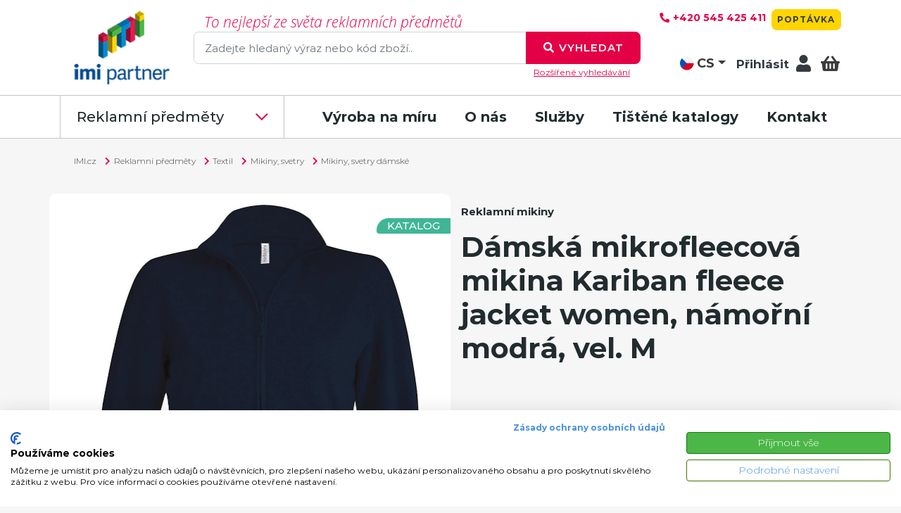

--- FILE ---
content_type: text/html; charset=utf-8
request_url: https://www.imi.cz/reklamni-predmety/damska-mikrofleecova-mikina-kariban-fleece-jacket-women-namorni-modra-vel-m_T2401017JD1/
body_size: 44291
content:
<!DOCTYPE html>
<html data-lang="1"  data-text-zpet="Zpět" data-text-katalog-reklamnich-predmetu="Katalog reklamních předmětů"><head>
<!-- Google Tag Manager -->
            <script>(function(w,d,s,l,i){w[l]=w[l]||[];w[l].push({'gtm.start':
            new Date().getTime(),event:'gtm.js'});var f=d.getElementsByTagName(s)[0],
            j=d.createElement(s),dl=l!='dataLayer'?'&l='+l:'';j.async=true;j.src=
            'https://www.googletagmanager.com/gtm.js?id='+i+dl;f.parentNode.insertBefore(j,f);
            })(window,document,'script','dataLayer','GTM-P6QFHS');</script>
            <!-- End Google Tag Manager -->
            
<script>  
                if(!(window.dataLayer === undefined) ) {
                 dataLayer.push({"ecommerce":null});
                 dataLayer.push({"event":"select_item","ecommerce":{"item_list_name":"Mikiny, svetry","items":[{"item_id":"T2401017JD1","item_name":"D\u00e1msk\u00e1 mikrofleecov\u00e1 mikina Kariban fleece jacket women, n\u00e1mo\u0159n\u00ed modr\u00e1, vel. M","item_brand":"UTT Europe Kft.","price":469,"quantity":1,"variant":"n\u00e1mo\u0159n\u00ed modr\u00e1","item_category":"Textil","item_category2":"Mikiny, svetry","item_category3":"Mikiny, svetry d\u00e1msk\u00e9"}]}}); }</script>
<script> 
         if(!(window.dataLayer    === undefined) ) { dataLayer.push({"content_ids":"['T2401017JD1','T2401016JD1','T2401018JD1','T2401019JD1','T2401020JD1','T2401021JD1','T2401022JD1']","items":["T2401017JD1","T2401016JD1","T2401017JD1","T2401018JD1","T2401019JD1","T2401020JD1","T2401021JD1","T2401022JD1"],"pageType":"ProductDetail","dynamicRemarketingItems":[{"id":"T2401016JD1","google_business_vertical":"retail"},{"id":"T2401017JD1","google_business_vertical":"retail"},{"id":"T2401018JD1","google_business_vertical":"retail"},{"id":"T2401019JD1","google_business_vertical":"retail"},{"id":"T2401020JD1","google_business_vertical":"retail"},{"id":"T2401021JD1","google_business_vertical":"retail"},{"id":"T2401022JD1","google_business_vertical":"retail"}],"dynamicRemarketingValue":"469.00000","pageEntry":true}); }
 </script>
<base href="https://www.imi.cz/" />
<meta http-equiv="X-UA-Compatible" content="IE=edge" />
<meta http-equiv="Content-Type" content="text/html; charset=utf-8" />
<link rel="image_src" href="https://www.imi.cz/data/loga/reklamni-predmety-cz-v-1636458131.png" />
<meta name="robots" content="index,follow" />
<meta name="viewport" content="width=device-width, initial-scale=1.0, shrink-to-fit=no" data-content-nozoom="width=device-width, initial-scale=1.0, maximum-scale=1.0, user-scalable=0"
>
        <meta name="theme-color" content="#E30045">
        <meta name="msapplication-navbutton-color" content="#E30045">
        <meta name="apple-mobile-web-app-status-bar-style" content="#E30045"><link rel="alternate" hreflang="sk-sk" href="https://www.imipartner.sk/reklamne-predmety/damska-mikrofleecova-mikina-kariban-fleece-jacket-women-namorni-modra-vel-m_T2401017JD1/" />
<link rel="canonical" href="https://www.imi.cz/reklamni-predmety/damska-mikrofleecova-mikina-kariban-fleece-jacket-women-namorni-modra-vel-m_T2401017JD1/" /><link rel="shortcut icon" href="/img/favicon_imi.ico" />
<script type="text/javascript" src="/js/dist/jquery-3.5.1.js"></script>
<script type="text/javascript" src="/js/dist/bootstrap.bundle_min.js" async></script>
<script type="text/javascript" src="/js/dist/jquery.custom-file-input.js" async ></script>
<script type="text/javascript" src="/js/dist/jquery.fancybox.min.js?2025013001" async></script>
<script type="text/javascript" src="/js/jquery-ui.min.js" async></script>
<script type="text/javascript" src="/js/jquery.ui.touch-punch.min.js" async></script>
<script type="text/javascript" src="/js/dist/slick_min.js" ></script>
<script type="text/javascript" src="/js/dist/app.js?2025020303" ></script>
<link rel="stylesheet preload" href="/css/dist/jquery.fancybox.min.css" type="text/css" as="style"/>
<link rel="stylesheet preload" href="/css/jquery-ui.css" type="text/css" as="style" />
<link rel="stylesheet preload" href="/css/app.css?2025040403" type="text/css" as="style" />
<script type="text/javascript">
/* <![CDATA[ */
var text_vyhledavaci_pole_zbozi  = "hledej reklamní a dárkový předmět";
var text_vyhledavaci_pole_clanky = "hledat v článcích";
/* ]]> */
</script>
<title>Dámská mikrofleecová mikina Kariban fleece jacket women, námořní modrá, vel. M  - reklamní předměty</title>
<meta name="keywords" content="Dámská mikrofleecová mikina Kariban fleece jacket women, námořní modrá, vel. M, reklamní předměty, dárkové, potisk, propisky, trička, hanes, stedman, schwarzwolf" />
<meta name="description" content="Dámská mikrofleecová mikina Kariban fleece jacket women, námořní modrá, vel. M  - KARIBAN FLEECE JACKET WOMEN. Dámská mikrofleecová mikina celopropínací s vypasovaným střihem. Mikina má stojatý límeček a dvě boční kapsy na zip. Vyrobeno z protižmolkového 100% polyesteru, 280g. Kartonové množství v ks: 10" />
        <!-- Facebook Pixel Code -->
        <!-- script>
        !function(f,b,e,v,n,t,s){if(f.fbq)return;n=f.fbq=function(){n.callMethod?
        n.callMethod.apply(n,arguments):n.queue.push(arguments)};if(!f._fbq)f._fbq=n;
        n.push=n;n.loaded=!0;n.version='2.0';n.queue=[];t=b.createElement(e);t.async=!0;
        t.src=v;s=b.getElementsByTagName(e)[0];s.parentNode.insertBefore(t,s)}(window,
        document,'script','https://connect.facebook.net/en_US/fbevents.js');
        fbq('init', '470336304255059');
        fbq('track', 'PageView');
        </script>
        <noscript><img height="1" width="1" style="display:none"
        src="https://www.facebook.com/tr?id=470336304255059&ev=PageView&noscript=1"
        /></noscript -->
        <!-- DO NOT MODIFY -->
        <!-- End Facebook Pixel Code -->
<!--
    <script type="text/javascript">
    window.smartlook||(function(d) {
    var o=smartlook=function(){ o.api.push(arguments)},h=d.getElementsByTagName('head')[0];
    var c=d.createElement('script');o.api=new Array();c.async=true;c.type='text/javascript';
    c.charset='utf-8';c.src='//rec.smartlook.com/recorder.js';h.appendChild(c);
    })(document);
    smartlook('init', 'f0b1aab42a71fe73832f01d3c1d35bba078989a6');
</script>
-->
<!-- Lime Talk Live Chat start -->
      <script type="text/javascript"> var limetalk = (function () { var lc = document.createElement("script"); lc.type = "text/javascript"; lc.async = true; lc.src = "//www.limetalk.com/livechat/b43a5a16afaa2098de8fcbc0d2db7279"; document.getElementsByTagName("head")[0].appendChild(lc); var fnr = function(fn) { var l = limetalk; if (l.readyList) { l.ready(fn); } else { l.rl = l.rl || []; l.rl.push(fn); } }; fnr.ready = fnr; return fnr; })(); </script> <!-- Lime Talk Live Chat end -->
<meta property = 'og:type' content = 'og:product' >
            <meta property='og:title' content='Dámská mikrofleecová mikina Kariban fleece jacket women, námořní modrá, vel. M'/>
            <meta property='og:description' content='KARIBAN FLEECE JACKET WOMEN. Dámská mikrofleecová mikina celopropínací s vypasovaným střihem. Mikina má stojatý límeček a dvě boční kapsy na zip. Vyrobeno z protižmolkového 100% polyesteru, 280g. Kartonové množství v ks: 10'/><meta property='og:image' content='https://www.imi.cz/reklamni_predmety/4/damska-mikrofleecova-mikina-kariban-fleece-jacket-women-namorni-modra-vel-m_T2401017JD1.jpg'/><meta property='og:url' content='https://www.imi.cz/reklamni-predmety/damska-mikrofleecova-mikina-kariban-fleece-jacket-women-namorni-modra-vel-m_T2401017JD1/'/></head>
<body>
<!-- Google Tag Manager (noscript) -->
<noscript><iframe src='https://www.googletagmanager.com/ns.html?id=GTM-P6QFHS'
                  height='0' width='0' style='display:none;visibility:hidden'></iframe></noscript>
<!-- End Google Tag Manager (noscript) -->
<script type="text/javascript">
/* <![CDATA[ */
var seznam_retargeting_id = 39055;
/* ]]> */
</script>
<script type="text/javascript" src="//c.imedia.cz/js/retargeting.js"></script>
<script type="text/javascript">
	/* <![CDATA[ */
	var seznam_retargeting_id = 130676;
	/* ]]> */
</script>
<script type="text/javascript" src="//c.imedia.cz/js/retargeting.js"></script>


<!-- Ecomail starts growing -->
<script type="text/javascript">
;(function(p,l,o,w,i,n,g){if(!p[i]){p.GlobalSnowplowNamespace=p.GlobalSnowplowNamespace||[];
p.GlobalSnowplowNamespace.push(i);p[i]=function(){(p[i].q=p[i].q||[]).push(arguments)
};p[i].q=p[i].q||[];n=l.createElement(o);g=l.getElementsByTagName(o)[0];n.async=1;
n.src=w;g.parentNode.insertBefore(n,g)}}(window,document,"script","//d1fc8wv8zag5ca.cloudfront.net/2.4.2/sp.js","ecotrack"));
window.ecotrack('newTracker', 'cf', 'd2dpiwfhf3tz0r.cloudfront.net', { // Initialise a tracker
 appId: 'imipartner1'
});
window.ecotrack('setUserIdFromLocation', 'ecmid');
window.ecotrack('trackPageView');
</script>
<!-- Ecomail stops growing -->

<section class="info-lista text-center d-none">
    <div class="infotext"></div>
    <div class="close"><button class='close'>
                                    <i class='fas fa-fw fa-times'></i>
                                </button></div>
</section>
<section class='bg-white pb-lg-3'>
            <div class='container-lg'>
                <div class='row d-flex align-items-center align-items-lg-stretch nahore'>
                    <div class='col-3 col-lg-2 col-xxl-3 py-3 pb-lg-0'>
                        <a href='/' class='ml-2' title="iMi Partner - Přejít na hlavní stránku">
                            <img src="/data/loga/reklamni-predmety-cz-1636458157.png" title="iMi Partner - Přejít na hlavní stránku" alt="Logo iMi Partner"  id="logo-header" />                        </a>
                    </div>

                    <!--  mobil top menu -->
                    <div class='col-9 d-lg-none text-right '>
                        <!-- a href='#' class='btn btn-lg btn-primary ml-2 br-5 px p-2 p-sm-3' data-toggle='collapse'
                           data-target='.top-search'>
                            <i class='fal fa-fw fa-lg fa-search'></i>
                        </a -->
<div class='jazyk-venek'>
                            <div class='jazyk-vnitrek'>

                                                                    <ul class='jazyk'>
                                    <li class="text-left"><a href="https://www.imi.cz"
                                                    onclick='return false;' class='jazyk-vybran text-gray-darken'><img
                                                    src="/img/cz.svg" alt=''>CS</a></li>
                                      <li class="rozbalit d-none text-left"><a href='https://www.imi.eu' class='text-gray-darken'><img
                                                      src='/img/en.svg' alt=''>EN</a></li>
                                  </ul>
                                                            </div>
                              </div>
                        <a data-toggle="modal" data-target="#login" class="align-middle  d-none d-lg-block">Přihlásit</a>                            <a type='button' class='btn btn-lg btn-info ml-2 br-5 px p-2 p-sm-3 basket-small' aria-label="Login"
                               data-toggle='modal' data-target='#login'>

                                    <i class='fal fa-fw fa-lg fa-user'></i>
                                </a>
                                                <a href='/kosik/' class='btn btn-lg btn-info ml-2 br-5 px p-2 p-sm-3 basket-small'>
                            <i class='fal fa-fw fa-lg fa-shopping-basket'></i>
                            <span class='badge badge-primary badge-basket-bottom text-white font-weight-medium basket-pocet'></span>
                        </a>
                        <a href='/kosik/?od=button' class='btn btn-lg btn-outline-primary ml-2 br-5 px p-2 p-sm-3' aria-label="Basket"
                           id='menu-toggler'>
                            <i class='far fa-fw fa-lg fa-bars'></i>
                        </a>
                    </div>

                    <!-- div class='col-12 col-lg-6 col-xl-7 col-xxl-6 mb-2 align-self-end top-search collapse d-lg-block'>
                        <div class='ff-work-sans-light-italic text-primary text-lh130 fs-21-lg fs-21-xl pl-3 d-none d-lg-block' -->
                    <div class='col-12 col-lg-7 col-xl-7 col-xxl-6 mb-2 align-self-end top-search  d-block'>
                        <div class='ff-work-sans-light-italic text-primary text-lh130 fs-21-lg fs-21-xl pl-3 d-none d-lg-block'>
                            To nejlepší ze světa reklamních předmětů                        </div>
                        <div class='ff-work-sans light-italic text-primary font-weight-bolder text-lh130 fs-21-lg fs-21-xl pl-3 d-block d-lg-none'>
                            To nejlepší ze světa reklamních předmětů                        </div>
                        <form action="/reklamni-predmety/katalog/" id="form-top-serach">
                            <div class='input-group'>
                                <input type='text' id='search' name="q" class='form-control'
                                       placeholder='Zadejte hledaný výraz nebo kód zboží..'
                                       value="" rel="">
                                <input type='hidden' name='mutace' value="cz"/>
                                <div class='input-group-append'>
                                    <button class='btn btn-primary' type='submit' aria-label="Search">
                                        <i class='fas fa-fw fa-search'></i>
                                        <span class='d-none d-sm-inline-block'>Vyhledat</span>
                                    </button>
                                </div>
                            </div>
                        </form>
                        <div class="col-12 text-right d-none d-lg-block"><a href="/rozsirene-vyhledavani/"
                                                          class="fs-12  text-primary font-weight-normal">Rozšířené vyhledávání</a></div>
                    </div>

                    <div class='col-lg-3 col-xl-3 col-xxl-3 fs-18 d-none d-lg-flex flex-column align-items-end '>
   <div class="mt-2 pt-1 hlavicka-vpravo-nahore">
                            <a href="tel:+420 545 425 411" class="text-primary font-weight-bold fs-14 mr-1 mr-xxl-0" title="+420 545 425 411 / (Po-Pá 8-16:00h)">
                                <i class="fas fa-fw fa-phone"></i>
                                <span class="d-none d-lg-inline-block">+420 545 425 411</span>
                            </a>
                            <span class="text-gray-darken fs-12 d-none d-xxl-inline-block" >(Po-Pá 8-16:00h)</span>
                            <a href="/poptavka/" class="btn btn-info btn-head fs-12 text-dark">Poptávka</a>  </div>                        <div class='mt-auto mb-3'>
                            <div class='jazyk-venek'>
                            <div class='jazyk-vnitrek'>

                                                                  <ul class='jazyk'>
                                    <li class=""><a href="https://www.imi.cz"
                                           onclick='return false;' class='jazyk-vybran text-gray-darken'><img
                                                    src="/img/cz.svg" alt=''>CS</a></li>
                                      <li class="rozbalit d-none"><a href='https://www.imi.eu' class='text-gray-darken'><img
                                                      src='/img/en.svg' alt=''>EN</a></li>
                                  </ul>
                                                            </div>
                              </div>
                                                            <a type='button' class='no-hover text-dark font-weight-500' data-toggle='modal'
                                   data-target='#login' aria-label="Login">
                                <span class='d-none d-lg-inline-block  fs-17'>Přihlásit</span>
                                        <i class='fas fa-fw fa-lg fa-user'></i>
                            </a>

                                                        <a href='/kosik/?od=button' class='ml-1 ml-xxl-1 basket-small text-gray-darken font-weight-500'>
                                <span class='d-none d-xxl-inline-block'>Nákupní košík</span>
                                <i class='fas fa-fw fa-lg fa-shopping-basket'></i>
                                <span class='badge badge-info text-gray-darken font-weight-medium basket-pocet'></span>
                            </a>
                        </div>
                    </div>
                </div>
            </div>
        </section>
<nav id='nav-main' class='bg-white d-none d-lg-block'>
            <div class='container-lg px-0 px-lg-3'>
                <div class='d-flex justify-content-between font-weight-medium'>
                    <ul class='nav-start nav-list'>
                        <li class='nav-item'>
                            <div class='d-none d-xl-block d-xxl-block nav-item-chevron'><a href="/reklamni-predmety/" class="font-weight-medium fs-20 ">Reklamní předměty</a></div>
                            <!-- div class='d-xl-none d-xxl-none nav-item-chevron fs-12 fs-20-md fs-20-lg nav-mobile'>To nejlepší ze světa reklamních předmětů</div -->
                            <ul class="main ">
                                <li>
                                    <div class='row justify-content-between justify-content-lg-start align-items-center pl-3 w-100 pr-1'
                                         data-toggle='collapse' data-target='.nav-item-links-1'>
                                        <div><i class='fas fa-fw fa-tshirt text-primary mr-3'></i><a class='font-weight-normal' href='reklamni-predmety/katalog/textil/' title='Reklamní předměty - Textil'>Textil</a></div>
                                        <span class='collapse-sign fs-18 d-block d-lg-none'>
                                    <i class='collapse-box collapse nav-item-links-1 fas fa-fw fa-minus'></i>
                                    <i class='collapse-box collapse show nav-item-links-1 fas fa-fw fa-plus'></i>
                                </span>
                                    </div>
                                    <div class='collapse items-envelope'>
                                    <div class='row nav-item-links nav-item-links-1 m-0 p-0 row-cols-1 row-cols-md-2 row-cols-xl-3 row-cols-xxl-4'><div class='col' ><img src="/data/kategorie/tricka_5074.webp" style="float: right; right: -15px; top: -13px; position: relative;"/><h4 class='fs-18'><a class='text-primary' href='reklamni-predmety/katalog/textil/tricka-1/' title='Reklamní předměty - Trička'>Trička</a></h4>
                                            <ul><li><a class='font-weight-normal' href='reklamni-predmety/katalog/tricka-1/tricka-klasicka-panska/' title='Reklamní předměty - Pánská trička'>Pánská trička</a></li><li><a class='font-weight-normal' href='reklamni-predmety/katalog/tricka-1/tricka-klasicka-damska/' title='Reklamní předměty - Dámská trička'>Dámská trička</a></li><li><a class='font-weight-normal' href='reklamni-predmety/katalog/tricka-1/tricka-klasicka-detska/' title='Reklamní předměty - Dětská trička'>Dětská trička</a></li><li><a class='font-weight-normal' href='reklamni-predmety/katalog/tricka-1/tricka-funkcni-panska/' title='Reklamní předměty - Pánská funkční trička'>Pánská funkční trička</a></li><li><a class='font-weight-normal' href='reklamni-predmety/katalog/tricka-1/tricka-funkcni-damska/' title='Reklamní předměty - Dámská funkční trička'>Dámská funkční trička</a></li><li><a class='font-weight-normal' href='reklamni-predmety/katalog/tricka-1/tricka-funkcni-detska/' title='Reklamní předměty - Dětská funkční trička'>Dětská funkční trička</a></li><li><a class='font-weight-normal' href='reklamni-predmety/katalog/tricka-1/tricka-bez-rukavu-panska/' title='Reklamní předměty - Pánská trička bez rukávů'>Pánská trička bez rukávů</a></li></ul></div><div class='col' ><img src="/data/kategorie/kosile_5642.webp" style="float: right; right: -15px; top: -13px; position: relative;"/><h4 class='fs-18'><a class='text-primary' href='reklamni-predmety/katalog/textil/polokosile-kosile/' title='Reklamní předměty - Polokošile, košile'>Polokošile, košile</a></h4>
                                            <ul><li><a class='font-weight-normal' href='reklamni-predmety/katalog/polokosile-kosile/polokosile-klasicke-panske/' title='Reklamní předměty - Pánské polokošile'>Pánské polokošile</a></li><li><a class='font-weight-normal' href='reklamni-predmety/katalog/polokosile-kosile/polokosile-klasicke-damske/' title='Reklamní předměty - Dámské polokošile'>Dámské polokošile</a></li><li><a class='font-weight-normal' href='reklamni-predmety/katalog/polokosile-kosile/polokosile-klasicke-detske/' title='Reklamní předměty - Dětské polokošile'>Dětské polokošile</a></li><li><a class='font-weight-normal' href='reklamni-predmety/katalog/polokosile-kosile/polokosile-funkcni-panske/' title='Reklamní předměty - Pánské funkční polokošile'>Pánské funkční polokošile</a></li><li><a class='font-weight-normal' href='reklamni-predmety/katalog/polokosile-kosile/polokosile-funkcni-damske/' title='Reklamní předměty - Dámské funkční polokošile'>Dámské funkční polokošile</a></li><li><a class='font-weight-normal' href='reklamni-predmety/katalog/polokosile-kosile/kosile-panske/' title='Reklamní předměty - Pánské košile'>Pánské košile</a></li><li><a class='font-weight-normal' href='reklamni-predmety/katalog/polokosile-kosile/kosile-damske/' title='Reklamní předměty - Dámské košile'>Dámské košile</a></li></ul></div><div class='col' ><img src="/data/kategorie/mikiny-9134_4039.jpg" style="float: right; right: -15px; top: -13px; position: relative;"/><h4 class='fs-18'><a class='text-primary' href='reklamni-predmety/katalog/textil/mikiny-svetry/' title='Reklamní předměty - Mikiny, svetry'>Mikiny, svetry</a></h4>
                                            <ul><li><a class='font-weight-normal' href='reklamni-predmety/katalog/mikiny-svetry/mikiny-svetry-panske/' title='Reklamní předměty - Pánské mikiny'>Pánské mikiny</a></li><li><a class='font-weight-normal' href='reklamni-predmety/katalog/mikiny-svetry/mikiny-svetry-damske/' title='Reklamní předměty - Dámské mikiny'>Dámské mikiny</a></li></ul></div><div class='col' ><img src="/data/kategorie/vesty-6832_1345.webp" style="float: right; right: -15px; top: -13px; position: relative;"/><h4 class='fs-18'><a class='text-primary' href='reklamni-predmety/katalog/textil/vesty/' title='Reklamní předměty - Vesty'>Vesty</a></h4>
                                            <ul><li><a class='font-weight-normal' href='reklamni-predmety/katalog/vesty/vesty-panske/' title='Reklamní předměty - Pánské vesty'>Pánské vesty</a></li><li><a class='font-weight-normal' href='reklamni-predmety/katalog/vesty/vesty-damske/' title='Reklamní předměty - Dámské vesty'>Dámské vesty</a></li></ul></div><div class='col' ><img src="/data/kategorie/bundy-3915_8237.jpg" style="float: right; right: -15px; top: -13px; position: relative;"/><h4 class='fs-18'><a class='text-primary' href='reklamni-predmety/katalog/textil/bundy-1/' title='Reklamní předměty - Bundy'>Bundy</a></h4>
                                            <ul><li><a class='font-weight-normal' href='reklamni-predmety/katalog/bundy-1/bundy-panske/' title='Reklamní předměty - Pánské bundy'>Pánské bundy</a></li><li><a class='font-weight-normal' href='reklamni-predmety/katalog/bundy-1/bundy-damske/' title='Reklamní předměty - Dámské bundy'>Dámské bundy</a></li></ul></div><div class='col' ><img src="/data/kategorie/kalhoty-2516_7409.jpg" style="float: right; right: -15px; top: -13px; position: relative;"/><h4 class='fs-18'><a class='text-primary' href='reklamni-predmety/katalog/textil/kalhoty-kratasy/' title='Reklamní předměty - Kalhoty, Kraťasy'>Kalhoty, Kraťasy</a></h4>
                                            <ul><li><a class='font-weight-normal' href='reklamni-predmety/katalog/kalhoty-kratasy/kalhoty-kratasy-panske/' title='Reklamní předměty - Pánské kalhoty'>Pánské kalhoty</a></li><li><a class='font-weight-normal' href='reklamni-predmety/katalog/kalhoty-kratasy/kalhoty-kratasy-damske/' title='Reklamní předměty - Dámské kalhoty'>Dámské kalhoty</a></li></ul></div><div class='col' ><img src="/data/kategorie/cepice_5236.webp" style="float: right; right: -15px; top: -13px; position: relative;"/><h4 class='fs-18'><a class='text-primary' href='reklamni-predmety/katalog/textil/cepice/' title='Reklamní předměty - Čepice'>Čepice</a></h4>
                                            <ul><li><a class='font-weight-normal' href='reklamni-predmety/katalog/cepice/ksiltovky-2/' title='Reklamní předměty - Kšiltovky'>Kšiltovky</a></li><li><a class='font-weight-normal' href='reklamni-predmety/katalog/cepice/ksilty/' title='Reklamní předměty - Kšilty'>Kšilty</a></li><li><a class='font-weight-normal' href='reklamni-predmety/katalog/cepice/klobouky/' title='Reklamní předměty - Klobouky'>Klobouky</a></li><li><a class='font-weight-normal' href='reklamni-predmety/katalog/cepice/zimni-cepice-1/' title='Reklamní předměty - Zimní čepice'>Zimní čepice</a></li><li><a class='font-weight-normal' href='reklamni-predmety/katalog/cepice/multifunkcni-satky/' title='Reklamní předměty - Multifunkční šátky'>Multifunkční šátky</a></li></ul></div><div class='col' ><img src="/data/kategorie/do-kuchyne-0596_8463.jpg" style="float: right; right: -15px; top: -13px; position: relative;"/><h4 class='fs-18'><a class='text-primary' href='reklamni-predmety/katalog/textil/do-kuchyne/' title='Reklamní předměty - Do kuchyně'>Do kuchyně</a></h4>
                                            <ul><li><a class='font-weight-normal' href='reklamni-predmety/katalog/do-kuchyne/zastery-1/' title='Reklamní předměty - Zástěry'>Zástěry</a></li><li><a class='font-weight-normal' href='reklamni-predmety/katalog/do-kuchyne/chnapky/' title='Reklamní předměty - Chňapky'>Chňapky</a></li></ul></div><div class='col' ><img src="/data/kategorie/rukavice_9416.webp" style="float: right; right: -15px; top: -13px; position: relative;"/><h4 class='fs-18'><a class='text-primary' href='reklamni-predmety/katalog/textil/doplnky/' title='Reklamní předměty - Doplňky'>Doplňky</a></h4>
                                            <ul><li><a class='font-weight-normal' href='reklamni-predmety/katalog/doplnky/ponozky-1/' title='Reklamní předměty - Ponožky'>Ponožky</a></li></ul></div><div class='col' ><img src="/data/kategorie/rucniky_2560.webp" style="float: right; right: -15px; top: -13px; position: relative;"/><h4 class='fs-18'><a class='text-primary' href='reklamni-predmety/katalog/textil/rucniky-zupany-1/' title='Reklamní předměty - Ručníky, župany'>Ručníky, župany</a></h4>
                                            <ul></ul></div></div></div></li><li>
                                    <div class='row justify-content-between justify-content-lg-start align-items-center pl-3 w-100 pr-1'
                                         data-toggle='collapse' data-target='.nav-item-links-1'>
                                        <div><i class='fas fa-fw fa-calculator text-primary mr-3'></i><a class='font-weight-normal' href='reklamni-predmety/katalog/kancelar/' title='Reklamní předměty - Kancelář'>Kancelář</a></div>
                                        <span class='collapse-sign fs-18 d-block d-lg-none'>
                                    <i class='collapse-box collapse nav-item-links-1 fas fa-fw fa-minus'></i>
                                    <i class='collapse-box collapse show nav-item-links-1 fas fa-fw fa-plus'></i>
                                </span>
                                    </div>
                                    <div class='collapse items-envelope'>
                                    <div class='row nav-item-links nav-item-links-1 m-0 p-0 row-cols-1 row-cols-md-2 row-cols-xl-3 row-cols-xxl-4'><div class='col' ><img src="/data/kategorie/propisky_4839.webp" style="float: right; right: -15px; top: -13px; position: relative;"/><h4 class='fs-18'><a class='text-primary' href='reklamni-predmety/katalog/kancelar/psaci-potreby-1/' title='Reklamní předměty - Psací potřeby'>Psací potřeby</a></h4>
                                            <ul><li><a class='font-weight-normal' href='reklamni-predmety/katalog/psaci-potreby-1/kulickova-pera-propisky/' title='Reklamní předměty - Kuličková pera, propisky'>Kuličková pera, propisky</a></li><li><a class='font-weight-normal' href='reklamni-predmety/katalog/psaci-potreby-1/plnici-pera/' title='Reklamní předměty - Plnící pera'>Plnící pera</a></li><li><a class='font-weight-normal' href='reklamni-predmety/katalog/psaci-potreby-1/rollery/' title='Reklamní předměty - Rollery'>Rollery</a></li><li><a class='font-weight-normal' href='reklamni-predmety/katalog/psaci-potreby-1/psaci-sady/' title='Reklamní předměty - Psací sady'>Psací sady</a></li><li><a class='font-weight-normal' href='reklamni-predmety/katalog/psaci-potreby-1/tuzky/' title='Reklamní předměty - Tužky'>Tužky</a></li><li><a class='font-weight-normal' href='reklamni-predmety/katalog/psaci-potreby-1/pastelky-fixy/' title='Reklamní předměty - Pastelky, fixy'>Pastelky, fixy</a></li></ul></div><div class='col' ><img src="/data/kategorie/prislusenstvi-mobil-pc_7625.webp" style="float: right; right: -15px; top: -13px; position: relative;"/><h4 class='fs-18'><a class='text-primary' href='reklamni-predmety/katalog/kancelar/pro-pc-a-mobil/' title='Reklamní předměty - Elektronika a příslušenství k PC '>Elektronika a příslušenství k PC </a></h4>
                                            <ul><li><a class='font-weight-normal' href='reklamni-predmety/katalog/pro-pc-a-mobil/k-mobilu-a-tabletu/' title='Reklamní předměty - Powerbanky, mobilní příslušenství'>Powerbanky, mobilní příslušenství</a></li><li><a class='font-weight-normal' href='reklamni-predmety/katalog/pro-pc-a-mobil/pc-doplnky/' title='Reklamní předměty - Příslušenství k PC'>Příslušenství k PC</a></li><li><a class='font-weight-normal' href='reklamni-predmety/katalog/pro-pc-a-mobil/usb-flash-disky/' title='Reklamní předměty - USB flash disky'>USB flash disky</a></li><li><a class='font-weight-normal' href='reklamni-predmety/katalog/pro-pc-a-mobil/sluchatka-reproduktory/' title='Reklamní předměty - Sluchátka, reproduktory'>Sluchátka, reproduktory</a></li><li><a class='font-weight-normal' href='reklamni-predmety/katalog/pro-pc-a-mobil/obaly/' title='Reklamní předměty - Obaly na mobily'>Obaly na mobily</a></li></ul></div><div class='col' ><img src="/data/kategorie/radia_2174.webp" style="float: right; right: -15px; top: -13px; position: relative;"/><h4 class='fs-18'><a class='text-primary' href='reklamni-predmety/katalog/kancelar/radia-prehravace/' title='Reklamní předměty - Rádia, přehrávače'>Rádia, přehrávače</a></h4>
                                            <ul></ul></div><div class='col' ><img src="/data/kategorie/hodiny_5832.webp" style="float: right; right: -15px; top: -13px; position: relative;"/><h4 class='fs-18'><a class='text-primary' href='reklamni-predmety/katalog/kancelar/hodiny-hodinky-meteostanice-1/' title='Reklamní předměty - Hodiny, hodinky, meteostanice'>Hodiny, hodinky, meteostanice</a></h4>
                                            <ul><li><a class='font-weight-normal' href='reklamni-predmety/katalog/hodiny-hodinky-meteostanice-1/nastenne-hodiny-1/' title='Reklamní předměty - Nástěnné hodiny'>Nástěnné hodiny</a></li><li><a class='font-weight-normal' href='reklamni-predmety/katalog/hodiny-hodinky-meteostanice-1/stolni-hodiny-a-budiky/' title='Reklamní předměty - Stolní hodiny a budíky'>Stolní hodiny a budíky</a></li><li><a class='font-weight-normal' href='reklamni-predmety/katalog/hodiny-hodinky-meteostanice-1/naramkove-hodinky/' title='Reklamní předměty - Hodinky s potiskem'>Hodinky s potiskem</a></li><li><a class='font-weight-normal' href='reklamni-predmety/katalog/hodiny-hodinky-meteostanice-1/meteostanice/' title='Reklamní předměty - Meteostanice'>Meteostanice</a></li></ul></div><div class='col' ><img src="/data/kategorie/kancelarske-potreby-0864_8219.webp" style="float: right; right: -15px; top: -13px; position: relative;"/><h4 class='fs-18'><a class='text-primary' href='reklamni-predmety/katalog/kancelar/kancelarske-potreby/' title='Reklamní předměty - Kancelářské potřeby'>Kancelářské potřeby</a></h4>
                                            <ul><li><a class='font-weight-normal' href='reklamni-predmety/katalog/kancelarske-potreby/stolni-doplnky/' title='Reklamní předměty - Stolní doplňky'>Stolní doplňky</a></li><li><a class='font-weight-normal' href='reklamni-predmety/katalog/kancelarske-potreby/kancelarske-pomucky/' title='Reklamní předměty - Kancelářské pomůcky'>Kancelářské pomůcky</a></li><li><a class='font-weight-normal' href='reklamni-predmety/katalog/kancelarske-potreby/kalkulacky-1/' title='Reklamní předměty - Kalkulačky'>Kalkulačky</a></li><li><a class='font-weight-normal' href='reklamni-predmety/katalog/kancelarske-potreby/kancelarske-sady/' title='Reklamní předměty - Kancelářské sady'>Kancelářské sady</a></li></ul></div><div class='col' ><img src="/data/kategorie/zapisniky-3721-1_5279.jpg" style="float: right; right: -15px; top: -13px; position: relative;"/><h4 class='fs-18'><a class='text-primary' href='reklamni-predmety/katalog/kancelar/bloky-zapisniky-samolepici/' title='Reklamní předměty - Bloky, zápisníky, samolepící'>Bloky, zápisníky, samolepící</a></h4>
                                            <ul><li><a class='font-weight-normal' href='reklamni-predmety/katalog/bloky-zapisniky-samolepici/zapisniky/' title='Reklamní předměty - Zápisníky'>Zápisníky</a></li><li><a class='font-weight-normal' href='reklamni-predmety/katalog/bloky-zapisniky-samolepici/bloky/' title='Reklamní předměty - Bloky'>Bloky</a></li><li><a class='font-weight-normal' href='reklamni-predmety/katalog/bloky-zapisniky-samolepici/kostky/' title='Reklamní předměty - Papírové kostky'>Papírové kostky</a></li><li><a class='font-weight-normal' href='reklamni-predmety/katalog/bloky-zapisniky-samolepici/psaci-podlozky-1/' title='Reklamní předměty - Psací podložky'>Psací podložky</a></li><li><a class='font-weight-normal' href='reklamni-predmety/katalog/bloky-zapisniky-samolepici/note-it/' title='Reklamní předměty - Note It'>Note It</a></li><li><a class='font-weight-normal' href='reklamni-predmety/katalog/bloky-zapisniky-samolepici/samolepici-sety/' title='Reklamní předměty - Samolepící bločky, sady'>Samolepící bločky, sady</a></li></ul></div><div class='col' ><img src="/data/kategorie/kalendare_6405.webp" style="float: right; right: -15px; top: -13px; position: relative;"/><h4 class='fs-18'><a class='text-primary' href='reklamni-predmety/katalog/kancelar/kalendare-a-diare/' title='Reklamní předměty - Kalendáře a diáře'>Kalendáře a diáře</a></h4>
                                            <ul><li><a class='font-weight-normal' href='reklamni-predmety/katalog/kalendare-a-diare/diare-3/' title='Reklamní předměty - Diáře'>Diáře</a></li><li><a class='font-weight-normal' href='reklamni-predmety/katalog/kalendare-a-diare/nastenne-kalendare-3/' title='Reklamní předměty - Nástěnné kalendáře'>Nástěnné kalendáře</a></li><li><a class='font-weight-normal' href='reklamni-predmety/katalog/kalendare-a-diare/stolni-kalendare/' title='Reklamní předměty - Stolní kalendáře'>Stolní kalendáře</a></li></ul></div><div class='col' ><img src="/data/kategorie/slohy_4895.webp" style="float: right; right: -15px; top: -13px; position: relative;"/><h4 class='fs-18'><a class='text-primary' href='reklamni-predmety/katalog/kancelar/slohy-vizitkare/' title='Reklamní předměty - Slohy, vizitkáře'>Slohy, vizitkáře</a></h4>
                                            <ul><li><a class='font-weight-normal' href='reklamni-predmety/katalog/slohy-vizitkare/slohy/' title='Reklamní předměty - Konferenční desky'>Konferenční desky</a></li><li><a class='font-weight-normal' href='reklamni-predmety/katalog/slohy-vizitkare/vizitkare/' title='Reklamní předměty - Vizitkáře'>Vizitkáře</a></li><li><a class='font-weight-normal' href='reklamni-predmety/katalog/slohy-vizitkare/obaly-na-dokumenty/' title='Reklamní předměty - Obaly na dokumenty'>Obaly na dokumenty</a></li><li><a class='font-weight-normal' href='reklamni-predmety/katalog/slohy-vizitkare/tasky-na-dokumenty/' title='Reklamní předměty - Tašky na dokumenty'>Tašky na dokumenty</a></li><li><a class='font-weight-normal' href='reklamni-predmety/katalog/slohy-vizitkare/obaly-pouzdra/' title='Reklamní předměty - Obaly, pouzdra'>Obaly, pouzdra</a></li></ul></div><div class='col' ><img src="/data/kategorie/foto_1756.webp" style="float: right; right: -15px; top: -13px; position: relative;"/><h4 class='fs-18'><a class='text-primary' href='reklamni-predmety/katalog/kancelar/foto/' title='Reklamní předměty - Foto a video příslušenství'>Foto a video příslušenství</a></h4>
                                            <ul><li><a class='font-weight-normal' href='reklamni-predmety/katalog/foto/fotoramecky-2/' title='Reklamní předměty - Fotorámečky'>Fotorámečky</a></li><li><a class='font-weight-normal' href='reklamni-predmety/katalog/foto/fotoaparaty-1/' title='Reklamní předměty - Kamery'>Kamery</a></li></ul></div></div></div></li><li>
                                    <div class='row justify-content-between justify-content-lg-start align-items-center pl-3 w-100 pr-1'
                                         data-toggle='collapse' data-target='.nav-item-links-1'>
                                        <div><i class='fas fa-fw fa-home text-primary mr-3'></i><a class='font-weight-normal' href='reklamni-predmety/katalog/domacnost/' title='Reklamní předměty - Domácnost'>Domácnost</a></div>
                                        <span class='collapse-sign fs-18 d-block d-lg-none'>
                                    <i class='collapse-box collapse nav-item-links-1 fas fa-fw fa-minus'></i>
                                    <i class='collapse-box collapse show nav-item-links-1 fas fa-fw fa-plus'></i>
                                </span>
                                    </div>
                                    <div class='collapse items-envelope'>
                                    <div class='row nav-item-links nav-item-links-1 m-0 p-0 row-cols-1 row-cols-md-2 row-cols-xl-3 row-cols-xxl-4'><div class='col' ><img src="/data/kategorie/hrnky-5691-3_0416.jpg" style="float: right; right: -15px; top: -13px; position: relative;"/><h4 class='fs-18'><a class='text-primary' href='reklamni-predmety/katalog/domacnost/hrnky-1/' title='Reklamní předměty - Hrnky'>Hrnky</a></h4>
                                            <ul><li><a class='font-weight-normal' href='reklamni-predmety/katalog/hrnky-1/z-keramiky-a-kameniny/' title='Reklamní předměty - Keramické'>Keramické</a></li><li><a class='font-weight-normal' href='reklamni-predmety/katalog/hrnky-1/sklenene/' title='Reklamní předměty - Skleněné'>Skleněné</a></li><li><a class='font-weight-normal' href='reklamni-predmety/katalog/hrnky-1/plastove/' title='Reklamní předměty - Plastové'>Plastové</a></li><li><a class='font-weight-normal' href='reklamni-predmety/katalog/hrnky-1/porcelanove/' title='Reklamní předměty - Porcelánové'>Porcelánové</a></li><li><a class='font-weight-normal' href='reklamni-predmety/katalog/hrnky-1/kovove/' title='Reklamní předměty - Kovové'>Kovové</a></li><li><a class='font-weight-normal' href='reklamni-predmety/katalog/hrnky-1/cajove-a-kavove-servisy/' title='Reklamní předměty - Čajové a kávové servisy'>Čajové a kávové servisy</a></li></ul></div><div class='col' ><img src="/data/kategorie/sklenice-8903_5192.jpg" style="float: right; right: -15px; top: -13px; position: relative;"/><h4 class='fs-18'><a class='text-primary' href='reklamni-predmety/katalog/domacnost/pro-piti/' title='Reklamní předměty - Sklenice na pití'>Sklenice na pití</a></h4>
                                            <ul><li><a class='font-weight-normal' href='reklamni-predmety/katalog/pro-piti/sklenene-sklenicky/' title='Reklamní předměty - Skleněné skleničky'>Skleněné skleničky</a></li><li><a class='font-weight-normal' href='reklamni-predmety/katalog/pro-piti/plastove-poharky/' title='Reklamní předměty - Plastové pohárky'>Plastové pohárky</a></li><li><a class='font-weight-normal' href='reklamni-predmety/katalog/pro-piti/dzbanky-karafy-konvicky/' title='Reklamní předměty - Džbánky, karafy, konvičky'>Džbánky, karafy, konvičky</a></li><li><a class='font-weight-normal' href='reklamni-predmety/katalog/pro-piti/sklo-na-alkohol/' title='Reklamní předměty - Sklo na alkohol'>Sklo na alkohol</a></li></ul></div><div class='col' ><img src="/data/kategorie/kuchynske-potreby_6934.webp" style="float: right; right: -15px; top: -13px; position: relative;"/><h4 class='fs-18'><a class='text-primary' href='reklamni-predmety/katalog/domacnost/stolovani-vareni/' title='Reklamní předměty - Kuchyňské potřeby'>Kuchyňské potřeby</a></h4>
                                            <ul><li><a class='font-weight-normal' href='reklamni-predmety/katalog/stolovani-vareni/misky-fondue-servirovani/' title='Reklamní předměty - Misky, fondue, servírování'>Misky, fondue, servírování</a></li><li><a class='font-weight-normal' href='reklamni-predmety/katalog/stolovani-vareni/ubrusy-prostirani/' title='Reklamní předměty - Ubrusy, prostírání'>Ubrusy, prostírání</a></li><li><a class='font-weight-normal' href='reklamni-predmety/katalog/stolovani-vareni/korenky-a-solnicky/' title='Reklamní předměty - Kořenky a solničky'>Kořenky a solničky</a></li><li><a class='font-weight-normal' href='reklamni-predmety/katalog/stolovani-vareni/lunchboxy/' title='Reklamní předměty - Boxy na jídlo'>Boxy na jídlo</a></li><li><a class='font-weight-normal' href='reklamni-predmety/katalog/stolovani-vareni/kuchynske-pomucky/' title='Reklamní předměty - Kuchyňské pomůcky'>Kuchyňské pomůcky</a></li><li><a class='font-weight-normal' href='reklamni-predmety/katalog/stolovani-vareni/prkynka/' title='Reklamní předměty - Prkýnka'>Prkýnka</a></li></ul></div><div class='col' ><img src="/data/kategorie/noze_3274.webp" style="float: right; right: -15px; top: -13px; position: relative;"/><h4 class='fs-18'><a class='text-primary' href='reklamni-predmety/katalog/domacnost/noze-pribory-otviraky-1/' title='Reklamní předměty - Nože, příbory, otvíráky'>Nože, příbory, otvíráky</a></h4>
                                            <ul><li><a class='font-weight-normal' href='reklamni-predmety/katalog/noze-pribory-otviraky-1/otviraky-1/' title='Reklamní předměty - Otvíráky'>Otvíráky</a></li><li><a class='font-weight-normal' href='reklamni-predmety/katalog/noze-pribory-otviraky-1/kuchynske-noze-1/' title='Reklamní předměty - Kuchyňské nože'>Kuchyňské nože</a></li><li><a class='font-weight-normal' href='reklamni-predmety/katalog/noze-pribory-otviraky-1/pribory-1/' title='Reklamní předměty - Příbory'>Příbory</a></li><li><a class='font-weight-normal' href='reklamni-predmety/katalog/noze-pribory-otviraky-1/sety-nozu/' title='Reklamní předměty - Sety nožů'>Sety nožů</a></li></ul></div><div class='col' ><img src="/data/kategorie/kuchynske-potreby2_3106.webp" style="float: right; right: -15px; top: -13px; position: relative;"/><h4 class='fs-18'><a class='text-primary' href='reklamni-predmety/katalog/domacnost/potreby-do-domacnosti/' title='Reklamní předměty - Potřeby do domácnosti'>Potřeby do domácnosti</a></h4>
                                            <ul><li><a class='font-weight-normal' href='reklamni-predmety/katalog/potreby-do-domacnosti/svicky-aromasady-svicny/' title='Reklamní předměty - Svíčky a difúzery'>Svíčky a difúzery</a></li><li><a class='font-weight-normal' href='reklamni-predmety/katalog/potreby-do-domacnosti/elektrospotrebice/' title='Reklamní předměty - Kuchyňské váhy a mixéry'>Kuchyňské váhy a mixéry</a></li><li><a class='font-weight-normal' href='reklamni-predmety/katalog/potreby-do-domacnosti/vazy-a-bytova-dekorace/' title='Reklamní předměty - Dekorace do bytu'>Dekorace do bytu</a></li><li><a class='font-weight-normal' href='reklamni-predmety/katalog/potreby-do-domacnosti/trideni-ochrana-uklid/' title='Reklamní předměty - Pomůcky pro úklid'>Pomůcky pro úklid</a></li><li><a class='font-weight-normal' href='reklamni-predmety/katalog/potreby-do-domacnosti/rostlinky-seminka/' title='Reklamní předměty - Rostlinky, semínka'>Rostlinky, semínka</a></li></ul></div><div class='col' ><img src="/data/kategorie/tasky-6402_8346.jpg" style="float: right; right: -15px; top: -13px; position: relative;"/><h4 class='fs-18'><a class='text-primary' href='reklamni-predmety/katalog/domacnost/nakupni-a-darkove-tasky/' title='Reklamní předměty - Nákupní a dárkové tašky'>Nákupní a dárkové tašky</a></h4>
                                            <ul><li><a class='font-weight-normal' href='reklamni-predmety/katalog/nakupni-a-darkove-tasky/papirove-tasky-1/' title='Reklamní předměty - Papírové tašky'>Papírové tašky</a></li><li><a class='font-weight-normal' href='reklamni-predmety/katalog/nakupni-a-darkove-tasky/nakupni-tasky-kosiky/' title='Reklamní předměty - Nákupní tašky, košíky'>Nákupní tašky, košíky</a></li><li><a class='font-weight-normal' href='reklamni-predmety/katalog/nakupni-a-darkove-tasky/igelitky/' title='Reklamní předměty - Igelitky'>Igelitky</a></li><li><a class='font-weight-normal' href='reklamni-predmety/katalog/nakupni-a-darkove-tasky/darkove-obaly/' title='Reklamní předměty - Dárkové obaly'>Dárkové obaly</a></li><li><a class='font-weight-normal' href='reklamni-predmety/katalog/nakupni-a-darkove-tasky/krabicky-plechovky/' title='Reklamní předměty - Krabičky, plechovky'>Krabičky, plechovky</a></li></ul></div><div class='col' ><img src="/data/kategorie/potraviny_4890.webp" style="float: right; right: -15px; top: -13px; position: relative;"/><h4 class='fs-18'><a class='text-primary' href='reklamni-predmety/katalog/domacnost/potraviny/' title='Reklamní předměty - Potraviny'>Potraviny</a></h4>
                                            <ul><li><a class='font-weight-normal' href='reklamni-predmety/katalog/potraviny/sladkosti-mentolky-zvykacky/' title='Reklamní předměty - Sladkosti, mentolky, žvýkačky'>Sladkosti, mentolky, žvýkačky</a></li><li><a class='font-weight-normal' href='reklamni-predmety/katalog/potraviny/caj-kava-med/' title='Reklamní předměty - Čaj, káva, med'>Čaj, káva, med</a></li><li><a class='font-weight-normal' href='reklamni-predmety/katalog/potraviny/ostatni-4/' title='Reklamní předměty - Doplňky stravování'>Doplňky stravování</a></li></ul></div><div class='col' ><img src="/data/kategorie/zapalovace_7364.webp" style="float: right; right: -15px; top: -13px; position: relative;"/><h4 class='fs-18'><a class='text-primary' href='reklamni-predmety/katalog/domacnost/kuracke-potreby-1/' title='Reklamní předměty - Kuřácké potřeby'>Kuřácké potřeby</a></h4>
                                            <ul><li><a class='font-weight-normal' href='reklamni-predmety/katalog/kuracke-potreby-1/reklamni-zapalovace/' title='Reklamní předměty - Reklamní zapalovače'>Reklamní zapalovače</a></li></ul></div><div class='col' ><img src="/data/kategorie/vino_8467.webp" style="float: right; right: -15px; top: -13px; position: relative;"/><h4 class='fs-18'><a class='text-primary' href='reklamni-predmety/katalog/domacnost/vino-a-alkohol/' title='Reklamní předměty - Víno a alkohol'>Víno a alkohol</a></h4>
                                            <ul><li><a class='font-weight-normal' href='reklamni-predmety/katalog/vino-a-alkohol/sady-na-vino-prislusenstvi/' title='Reklamní předměty - Sady na víno, příslušenství'>Sady na víno, příslušenství</a></li><li><a class='font-weight-normal' href='reklamni-predmety/katalog/vino-a-alkohol/stojany-a-chladici-nadoby/' title='Reklamní předměty - Stojany a chladiče'>Stojany a chladiče</a></li><li><a class='font-weight-normal' href='reklamni-predmety/katalog/vino-a-alkohol/baleni-vina/' title='Reklamní předměty - Balení vína'>Balení vína</a></li></ul></div></div></div></li><li>
                                    <div class='row justify-content-between justify-content-lg-start align-items-center pl-3 w-100 pr-1'
                                         data-toggle='collapse' data-target='.nav-item-links-1'>
                                        <div><i class='fas fa-fw fa-trademark text-primary mr-3'></i><a class='font-weight-normal' href='reklamni-predmety/katalog/znackove-reklamni-predmety/' title='Reklamní předměty - Značky'>Značky</a></div>
                                        <span class='collapse-sign fs-18 d-block d-lg-none'>
                                    <i class='collapse-box collapse nav-item-links-1 fas fa-fw fa-minus'></i>
                                    <i class='collapse-box collapse show nav-item-links-1 fas fa-fw fa-plus'></i>
                                </span>
                                    </div>
                                    <div class='collapse items-envelope'>
                                    <div class='row nav-item-links nav-item-links-1 m-0 p-0 row-cols-1 row-cols-md-2 row-cols-xl-3 row-cols-xxl-4'><div class='col' ><img src="/data/kategorie/schwarzwolf_2569.webp" style="float: right; right: -15px; top: -13px; position: relative;"/><h4 class='fs-18'><a class='text-primary' href='reklamni-predmety/katalog/znackove-reklamni-predmety/schwarzwolf-outdoor/' title='Reklamní předměty - Schwarzwolf outdoor'>Schwarzwolf outdoor</a></h4>
                                            <ul></ul></div><div class='col' ><img src="/data/kategorie/vanilla-season_9486.webp" style="float: right; right: -15px; top: -13px; position: relative;"/><h4 class='fs-18'><a class='text-primary' href='reklamni-predmety/katalog/znackove-reklamni-predmety/vanilla-season/' title='Reklamní předměty - Vanilla Season'>Vanilla Season</a></h4>
                                            <ul></ul></div><div class='col' ><img src="/data/kategorie/pierre-cardin_9368.webp" style="float: right; right: -15px; top: -13px; position: relative;"/><h4 class='fs-18'><a class='text-primary' href='reklamni-predmety/katalog/znackove-reklamni-predmety/pierre-cardin/' title='Reklamní předměty - Pierre Cardin'>Pierre Cardin</a></h4>
                                            <ul></ul></div><div class='col' ><img src="/data/kategorie/payper_8537.webp" style="float: right; right: -15px; top: -13px; position: relative;"/><h4 class='fs-18'><a class='text-primary' href='reklamni-predmety/katalog/znackove-reklamni-predmety/payper/' title='Reklamní předměty - Payper'>Payper</a></h4>
                                            <ul></ul></div><div class='col' ><img src="/data/kategorie/the-one-towelling_8736.webp" style="float: right; right: -15px; top: -13px; position: relative;"/><h4 class='fs-18'><a class='text-primary' href='reklamni-predmety/katalog/znackove-reklamni-predmety/the-one-towelling/' title='Reklamní předměty - The one towelling'>The one towelling</a></h4>
                                            <ul></ul></div><div class='col' ><img src="/data/kategorie/victorinox_8203.webp" style="float: right; right: -15px; top: -13px; position: relative;"/><h4 class='fs-18'><a class='text-primary' href='reklamni-predmety/katalog/znackove-reklamni-predmety/victorinox-1/' title='Reklamní předměty - Victorinox'>Victorinox</a></h4>
                                            <ul></ul></div><div class='col' ><img src="/data/kategorie/elevate_9728.webp" style="float: right; right: -15px; top: -13px; position: relative;"/><h4 class='fs-18'><a class='text-primary' href='reklamni-predmety/katalog/znackove-reklamni-predmety/elevate/' title='Reklamní předměty - Elevate'>Elevate</a></h4>
                                            <ul></ul></div><div class='col' ><img src="/data/kategorie/stedman-final_6492.webp" style="float: right; right: -15px; top: -13px; position: relative;"/><h4 class='fs-18'><a class='text-primary' href='reklamni-predmety/katalog/znackove-reklamni-predmety/stedman/' title='Reklamní předměty - Stedman'>Stedman</a></h4>
                                            <ul></ul></div><div class='col' ><img src="/data/kategorie/parker_5294.webp" style="float: right; right: -15px; top: -13px; position: relative;"/><h4 class='fs-18'><a class='text-primary' href='reklamni-predmety/katalog/znackove-reklamni-predmety/parker/' title='Reklamní předměty - PARKER'>PARKER</a></h4>
                                            <ul></ul></div><div class='col' ><img src="/data/kategorie/swarovski_2479.webp" style="float: right; right: -15px; top: -13px; position: relative;"/><h4 class='fs-18'><a class='text-primary' href='reklamni-predmety/katalog/znackove-reklamni-predmety/swarovski/' title='Reklamní předměty - SWAROVSKI'>SWAROVSKI</a></h4>
                                            <ul></ul></div><div class='col' ><img src="/data/kategorie/sols_0325.webp" style="float: right; right: -15px; top: -13px; position: relative;"/><h4 class='fs-18'><a class='text-primary' href='reklamni-predmety/katalog/znackove-reklamni-predmety/sol-s/' title='Reklamní předměty - SOL´S'>SOL´S</a></h4>
                                            <ul></ul></div><div class='col' ><img src="/data/kategorie/dopper_7059.webp" style="float: right; right: -15px; top: -13px; position: relative;"/><h4 class='fs-18'><a class='text-primary' href='reklamni-predmety/katalog/znackove-reklamni-predmety/dopper/' title='Reklamní předměty - DOPPER'>DOPPER</a></h4>
                                            <ul></ul></div><div class='col' ><img src="/data/kategorie/brand-charger-ikon_6798.jpg" style="float: right; right: -15px; top: -13px; position: relative;"/><h4 class='fs-18'><a class='text-primary' href='reklamni-predmety/katalog/znackove-reklamni-predmety/brandcharger/' title='Reklamní předměty - Brandcharger'>Brandcharger</a></h4>
                                            <ul></ul></div><div class='col' ><img src="/data/kategorie/treatments-icon_3589.jpg" style="float: right; right: -15px; top: -13px; position: relative;"/><h4 class='fs-18'><a class='text-primary' href='reklamni-predmety/katalog/znackove-reklamni-predmety/treatments/' title='Reklamní předměty - Treatments'>Treatments</a></h4>
                                            <ul></ul></div></div></div></li><li>
                                    <div class='row justify-content-between justify-content-lg-start align-items-center pl-3 w-100 pr-1'
                                         data-toggle='collapse' data-target='.nav-item-links-1'>
                                        <div><i class='fas fa-fw fa-umbrella-beach text-primary mr-3'></i><a class='font-weight-normal' href='reklamni-predmety/katalog/volny-cas/' title='Reklamní předměty - Volný čas'>Volný čas</a></div>
                                        <span class='collapse-sign fs-18 d-block d-lg-none'>
                                    <i class='collapse-box collapse nav-item-links-1 fas fa-fw fa-minus'></i>
                                    <i class='collapse-box collapse show nav-item-links-1 fas fa-fw fa-plus'></i>
                                </span>
                                    </div>
                                    <div class='collapse items-envelope'>
                                    <div class='row nav-item-links nav-item-links-1 m-0 p-0 row-cols-1 row-cols-md-2 row-cols-xl-3 row-cols-xxl-4'><div class='col' ><img src="/data/kategorie/destniky-5217_8716.jpg" style="float: right; right: -15px; top: -13px; position: relative;"/><h4 class='fs-18'><a class='text-primary' href='reklamni-predmety/katalog/volny-cas/destniky/' title='Reklamní předměty - Deštníky'>Deštníky</a></h4>
                                            <ul><li><a class='font-weight-normal' href='reklamni-predmety/katalog/destniky/destniky-klasicke-1/' title='Reklamní předměty - Klasické deštníky'>Klasické deštníky</a></li><li><a class='font-weight-normal' href='reklamni-predmety/katalog/destniky/destniky-skladaci-1/' title='Reklamní předměty - Skládací deštníky'>Skládací deštníky</a></li><li><a class='font-weight-normal' href='reklamni-predmety/katalog/destniky/slunecniky-1/' title='Reklamní předměty - Slunečníky'>Slunečníky</a></li><li><a class='font-weight-normal' href='reklamni-predmety/katalog/destniky/plastenky-1/' title='Reklamní předměty - Pláštěnky'>Pláštěnky</a></li></ul></div><div class='col' ><img src="/data/kategorie/kosmetika_7381.webp" style="float: right; right: -15px; top: -13px; position: relative;"/><h4 class='fs-18'><a class='text-primary' href='reklamni-predmety/katalog/volny-cas/koupelna-zdravi/' title='Reklamní předměty - Předměty pro zdraví a krásu'>Předměty pro zdraví a krásu</a></h4>
                                            <ul><li><a class='font-weight-normal' href='reklamni-predmety/katalog/koupelna-zdravi/manikury-a-siticka/' title='Reklamní předměty - Manikúry a šitíčka'>Manikúry a šitíčka</a></li><li><a class='font-weight-normal' href='reklamni-predmety/katalog/koupelna-zdravi/koupelnove-sady-kosmetika/' title='Reklamní předměty - Příslušenství do koupelny, kosmetika'>Příslušenství do koupelny, kosmetika</a></li><li><a class='font-weight-normal' href='reklamni-predmety/katalog/koupelna-zdravi/toaletni-tasky-1/' title='Reklamní předměty - Kosmetické tašky'>Kosmetické tašky</a></li><li><a class='font-weight-normal' href='reklamni-predmety/katalog/koupelna-zdravi/zdravi/' title='Reklamní předměty - Zdravotnické prostředky'>Zdravotnické prostředky</a></li><li><a class='font-weight-normal' href='reklamni-predmety/katalog/koupelna-zdravi/doplnky-1/' title='Reklamní předměty - Zrcátka a kosmetické doplňky'>Zrcátka a kosmetické doplňky</a></li><li><a class='font-weight-normal' href='reklamni-predmety/katalog/koupelna-zdravi/rucniky-zupany/' title='Reklamní předměty - Ručníky, župany'>Ručníky, župany</a></li></ul></div><div class='col' ><img src="/data/kategorie/bryle-7231_4391.jpg" style="float: right; right: -15px; top: -13px; position: relative;"/><h4 class='fs-18'><a class='text-primary' href='reklamni-predmety/katalog/volny-cas/optika-slunecni-bryle/' title='Reklamní předměty - Optika, sluneční brýle'>Optika, sluneční brýle</a></h4>
                                            <ul><li><a class='font-weight-normal' href='reklamni-predmety/katalog/optika-slunecni-bryle/slunecni-bryle-1/' title='Reklamní předměty - Sluneční brýle'>Sluneční brýle</a></li><li><a class='font-weight-normal' href='reklamni-predmety/katalog/optika-slunecni-bryle/dalekohledy-1/' title='Reklamní předměty - Dalekohledy'>Dalekohledy</a></li><li><a class='font-weight-normal' href='reklamni-predmety/katalog/optika-slunecni-bryle/doplnky-2/' title='Reklamní předměty - Hadříky a obaly na sluneční brýle'>Hadříky a obaly na sluneční brýle</a></li></ul></div><div class='col' ><img src="/data/kategorie/naradi-5689_8923.jpg" style="float: right; right: -15px; top: -13px; position: relative;"/><h4 class='fs-18'><a class='text-primary' href='reklamni-predmety/katalog/volny-cas/naradi-baterky-noze/' title='Reklamní předměty - Nářadí, baterky, nože'>Nářadí, baterky, nože</a></h4>
                                            <ul><li><a class='font-weight-normal' href='reklamni-predmety/katalog/naradi-baterky-noze/noze-1/' title='Reklamní předměty - Nože'>Nože</a></li><li><a class='font-weight-normal' href='reklamni-predmety/katalog/naradi-baterky-noze/rezaky/' title='Reklamní předměty - Řezáky'>Řezáky</a></li><li><a class='font-weight-normal' href='reklamni-predmety/katalog/naradi-baterky-noze/sety/' title='Reklamní předměty - Sady nářadí'>Sady nářadí</a></li><li><a class='font-weight-normal' href='reklamni-predmety/katalog/naradi-baterky-noze/metry-1/' title='Reklamní předměty - Metry'>Metry</a></li><li><a class='font-weight-normal' href='reklamni-predmety/katalog/naradi-baterky-noze/baterky-a-svitilny/' title='Reklamní předměty - Baterky a svítilny'>Baterky a svítilny</a></li><li><a class='font-weight-normal' href='reklamni-predmety/katalog/naradi-baterky-noze/naradi-multitool/' title='Reklamní předměty - Multifunkční nářadí'>Multifunkční nářadí</a></li></ul></div><div class='col' ><img src="/data/kategorie/auto_1728.webp" style="float: right; right: -15px; top: -13px; position: relative;"/><h4 class='fs-18'><a class='text-primary' href='reklamni-predmety/katalog/volny-cas/auto-reflexni-doplnky/' title='Reklamní předměty - Auto, reflexní doplňky'>Auto, reflexní doplňky</a></h4>
                                            <ul><li><a class='font-weight-normal' href='reklamni-predmety/katalog/auto-reflexni-doplnky/skrabky/' title='Reklamní předměty - Škrabky'>Škrabky</a></li><li><a class='font-weight-normal' href='reklamni-predmety/katalog/auto-reflexni-doplnky/autodoplnky-2/' title='Reklamní předměty - Autodoplňky'>Autodoplňky</a></li><li><a class='font-weight-normal' href='reklamni-predmety/katalog/auto-reflexni-doplnky/reflexni-doplnky/' title='Reklamní předměty - Reflexní doplňky'>Reflexní doplňky</a></li></ul></div><div class='col' ><img src="/data/kategorie/batohy-6375_3561.jpg" style="float: right; right: -15px; top: -13px; position: relative;"/><h4 class='fs-18'><a class='text-primary' href='reklamni-predmety/katalog/volny-cas/tasky-kufry-batohy/' title='Reklamní předměty - Tašky, kufry, batohy'>Tašky, kufry, batohy</a></h4>
                                            <ul><li><a class='font-weight-normal' href='reklamni-predmety/katalog/tasky-kufry-batohy/cestovni-a-sportovni-tasky/' title='Reklamní předměty - Cestovní a sportovní tašky'>Cestovní a sportovní tašky</a></li><li><a class='font-weight-normal' href='reklamni-predmety/katalog/tasky-kufry-batohy/batohy-1/' title='Reklamní předměty - Batohy'>Batohy</a></li><li><a class='font-weight-normal' href='reklamni-predmety/katalog/tasky-kufry-batohy/kufry/' title='Reklamní předměty - Kufry'>Kufry</a></li><li><a class='font-weight-normal' href='reklamni-predmety/katalog/tasky-kufry-batohy/tasky-na-pc/' title='Reklamní předměty - Tašky na notebook'>Tašky na notebook</a></li><li><a class='font-weight-normal' href='reklamni-predmety/katalog/tasky-kufry-batohy/doplnky-3/' title='Reklamní předměty - Cestovní doplňky'>Cestovní doplňky</a></li></ul></div><div class='col' ><img src="/data/kategorie/plaz_1850.webp" style="float: right; right: -15px; top: -13px; position: relative;"/><h4 class='fs-18'><a class='text-primary' href='reklamni-predmety/katalog/volny-cas/zahrada-plaz-stanovani/' title='Reklamní předměty - Zahrada, pláž, stanování'>Zahrada, pláž, stanování</a></h4>
                                            <ul><li><a class='font-weight-normal' href='reklamni-predmety/katalog/zahrada-plaz-stanovani/grilovani-1/' title='Reklamní předměty - Předměty na grilování'>Předměty na grilování</a></li><li><a class='font-weight-normal' href='reklamni-predmety/katalog/zahrada-plaz-stanovani/chladnicky-chladici-tasky/' title='Reklamní předměty - Chladící tašky'>Chladící tašky</a></li><li><a class='font-weight-normal' href='reklamni-predmety/katalog/zahrada-plaz-stanovani/nafukovacky-balonky/' title='Reklamní předměty - Nafukovací hračky do vody'>Nafukovací hračky do vody</a></li><li><a class='font-weight-normal' href='reklamni-predmety/katalog/zahrada-plaz-stanovani/zahrada/' title='Reklamní předměty - Vybavení na zahradu'>Vybavení na zahradu</a></li><li><a class='font-weight-normal' href='reklamni-predmety/katalog/zahrada-plaz-stanovani/turistika/' title='Reklamní předměty - Turistické vybavení'>Turistické vybavení</a></li><li><a class='font-weight-normal' href='reklamni-predmety/katalog/zahrada-plaz-stanovani/termosky-a-lahve/' title='Reklamní předměty - Termosky a láhve'>Termosky a láhve</a></li><li><a class='font-weight-normal' href='reklamni-predmety/katalog/zahrada-plaz-stanovani/butylky-likerky/' title='Reklamní předměty - Placatky'>Placatky</a></li><li><a class='font-weight-normal' href='reklamni-predmety/katalog/zahrada-plaz-stanovani/termohrnky/' title='Reklamní předměty - Termohrnky'>Termohrnky</a></li><li><a class='font-weight-normal' href='reklamni-predmety/katalog/zahrada-plaz-stanovani/cyklo/' title='Reklamní předměty - Cyklo vybavení'>Cyklo vybavení</a></li><li><a class='font-weight-normal' href='reklamni-predmety/katalog/zahrada-plaz-stanovani/cestovni-potreby/' title='Reklamní předměty - Cestovní potřeby'>Cestovní potřeby</a></li><li><a class='font-weight-normal' href='reklamni-predmety/katalog/zahrada-plaz-stanovani/deky/' title='Reklamní předměty - Deky'>Deky</a></li></ul></div><div class='col' ><img src="/data/kategorie/privesek_9354.webp" style="float: right; right: -15px; top: -13px; position: relative;"/><h4 class='fs-18'><a class='text-primary' href='reklamni-predmety/katalog/volny-cas/privesky-snurky-odznaky/' title='Reklamní předměty - Přívěsky, šňůrky, odznaky'>Přívěsky, šňůrky, odznaky</a></h4>
                                            <ul><li><a class='font-weight-normal' href='reklamni-predmety/katalog/privesky-snurky-odznaky/privesky-klicenky/' title='Reklamní předměty - Přívěsky, klíčenky'>Přívěsky, klíčenky</a></li><li><a class='font-weight-normal' href='reklamni-predmety/katalog/privesky-snurky-odznaky/snurky-na-krk-naramky/' title='Reklamní předměty - Šňůrky na krk, náramky'>Šňůrky na krk, náramky</a></li><li><a class='font-weight-normal' href='reklamni-predmety/katalog/privesky-snurky-odznaky/odznaky-medaile-pohary/' title='Reklamní předměty - Odznaky, medaile, poháry'>Odznaky, medaile, poháry</a></li></ul></div><div class='col' ><img src="/data/kategorie/prode-deti_9231.webp" style="float: right; right: -15px; top: -13px; position: relative;"/><h4 class='fs-18'><a class='text-primary' href='reklamni-predmety/katalog/volny-cas/hry-hracky-antistresy/' title='Reklamní předměty - Pro děti'>Pro děti</a></h4>
                                            <ul><li><a class='font-weight-normal' href='reklamni-predmety/katalog/hry-hracky-antistresy/hry-spolecenske-stolni/' title='Reklamní předměty - Společenské hry'>Společenské hry</a></li><li><a class='font-weight-normal' href='reklamni-predmety/katalog/hry-hracky-antistresy/hracky/' title='Reklamní předměty - Hračky'>Hračky</a></li><li><a class='font-weight-normal' href='reklamni-predmety/katalog/hry-hracky-antistresy/hry-na-ven/' title='Reklamní předměty - Hry na ven'>Hry na ven</a></li><li><a class='font-weight-normal' href='reklamni-predmety/katalog/hry-hracky-antistresy/antristresy/' title='Reklamní předměty - Antistresy'>Antistresy</a></li><li><a class='font-weight-normal' href='reklamni-predmety/katalog/hry-hracky-antistresy/fandici-predmety/' title='Reklamní předměty - Fandící předměty'>Fandící předměty</a></li><li><a class='font-weight-normal' href='reklamni-predmety/katalog/hry-hracky-antistresy/karty/' title='Reklamní předměty - Karty'>Karty</a></li><li><a class='font-weight-normal' href='reklamni-predmety/katalog/hry-hracky-antistresy/pokladnicky/' title='Reklamní předměty - Pokladničky'>Pokladničky</a></li></ul></div><div class='col' ><img src="/data/kategorie/penezenka_7401.webp" style="float: right; right: -15px; top: -13px; position: relative;"/><h4 class='fs-18'><a class='text-primary' href='reklamni-predmety/katalog/volny-cas/penezenky-kabelky-ledvinky/' title='Reklamní předměty - Peněženky, kabelky, ledvinky'>Peněženky, kabelky, ledvinky</a></h4>
                                            <ul><li><a class='font-weight-normal' href='reklamni-predmety/katalog/penezenky-kabelky-ledvinky/penezenky/' title='Reklamní předměty - Peněženky'>Peněženky</a></li><li><a class='font-weight-normal' href='reklamni-predmety/katalog/penezenky-kabelky-ledvinky/prirucni-tasky-pouzdra/' title='Reklamní předměty - Pouzdra na doklady, příruční tašky'>Pouzdra na doklady, příruční tašky</a></li><li><a class='font-weight-normal' href='reklamni-predmety/katalog/penezenky-kabelky-ledvinky/ledvinky-1/' title='Reklamní předměty - Ledvinky'>Ledvinky</a></li></ul></div><div class='col' ><img src="/data/kategorie/svatecni-darky_5721.webp" style="float: right; right: -15px; top: -13px; position: relative;"/><h4 class='fs-18'><a class='text-primary' href='reklamni-predmety/katalog/volny-cas/svatecni-predmety/' title='Reklamní předměty - Sváteční předměty'>Sváteční předměty</a></h4>
                                            <ul><li><a class='font-weight-normal' href='reklamni-predmety/katalog/svatecni-predmety/vanoce/' title='Reklamní předměty - Vánoce'>Vánoce</a></li><li><a class='font-weight-normal' href='reklamni-predmety/katalog/svatecni-predmety/party/' title='Reklamní předměty - Párty'>Párty</a></li></ul></div></div></div></li><li>
                                    <div class='row justify-content-between justify-content-lg-start align-items-center pl-3 w-100 pr-1'
                                         data-toggle='collapse' data-target='.nav-item-links-1'>
                                        <div><i class='fas fa-fw fa-seedling text-primary mr-3'></i><a class='font-weight-normal' href='reklamni-predmety/katalog/ekologicke-reklamni-predmety/' title='Reklamní předměty - Eko předměty'>Eko předměty</a></div>
                                        <span class='collapse-sign fs-18 d-block d-lg-none'>
                                    <i class='collapse-box collapse nav-item-links-1 fas fa-fw fa-minus'></i>
                                    <i class='collapse-box collapse show nav-item-links-1 fas fa-fw fa-plus'></i>
                                </span>
                                    </div>
                                    <div class='collapse items-envelope'>
                                    <div class='row nav-item-links nav-item-links-1 m-0 p-0 row-cols-1 row-cols-md-2 row-cols-xl-3 row-cols-xxl-4'><div class='col' ><img src="/data/kategorie/termosky-lahve_3214.webp" style="float: right; right: -15px; top: -13px; position: relative;"/><h4 class='fs-18'><a class='text-primary' href='reklamni-predmety/katalog/ekologicke-reklamni-predmety/termosky-a-lahve-1/' title='Reklamní předměty - Ekologické termosky a láhve'>Ekologické termosky a láhve</a></h4>
                                            <ul></ul></div><div class='col' ><img src="/data/kategorie/eko-propisky_8471.webp" style="float: right; right: -15px; top: -13px; position: relative;"/><h4 class='fs-18'><a class='text-primary' href='reklamni-predmety/katalog/ekologicke-reklamni-predmety/eko-propisky-s-potiskem/' title='Reklamní předměty - Eko propisky s potiskem'>Eko propisky s potiskem</a></h4>
                                            <ul></ul></div><div class='col' ><img src="/data/kategorie/eko-tasky_4356.webp" style="float: right; right: -15px; top: -13px; position: relative;"/><h4 class='fs-18'><a class='text-primary' href='reklamni-predmety/katalog/ekologicke-reklamni-predmety/nakupni-tasky-1/' title='Reklamní předměty - Eko nákupní tašky s potiskem'>Eko nákupní tašky s potiskem</a></h4>
                                            <ul></ul></div><div class='col' ><img src="/data/kategorie/eko-cepice_8097.webp" style="float: right; right: -15px; top: -13px; position: relative;"/><h4 class='fs-18'><a class='text-primary' href='reklamni-predmety/katalog/ekologicke-reklamni-predmety/ekologicke-obleceni/' title='Reklamní předměty - Ekologické oblečení'>Ekologické oblečení</a></h4>
                                            <ul></ul></div><div class='col' ><img src="/data/kategorie/do-kancelare_3782.webp" style="float: right; right: -15px; top: -13px; position: relative;"/><h4 class='fs-18'><a class='text-primary' href='reklamni-predmety/katalog/ekologicke-reklamni-predmety/ekologicka-kancelar/' title='Reklamní předměty - Do kanceláře'>Do kanceláře</a></h4>
                                            <ul><li><a class='font-weight-normal' href='reklamni-predmety/katalog/ekologicka-kancelar/zapisniky-a-bloky/' title='Reklamní předměty - Ekologické zápisníky a bloky'>Ekologické zápisníky a bloky</a></li><li><a class='font-weight-normal' href='reklamni-predmety/katalog/ekologicka-kancelar/mobilni-prislusenstvi/' title='Reklamní předměty - Elektronika a mobilní příslušenství'>Elektronika a mobilní příslušenství</a></li><li><a class='font-weight-normal' href='reklamni-predmety/katalog/ekologicka-kancelar/eko-pastelky-a-voskovky/' title='Reklamní předměty - Eko pastelky a voskovky'>Eko pastelky a voskovky</a></li><li><a class='font-weight-normal' href='reklamni-predmety/katalog/ekologicka-kancelar/kancelarske-doplnky/' title='Reklamní předměty - Eko kancelářské doplňky'>Eko kancelářské doplňky</a></li></ul></div><div class='col' ><img src="/data/kategorie/do-domacnosti_6928.webp" style="float: right; right: -15px; top: -13px; position: relative;"/><h4 class='fs-18'><a class='text-primary' href='reklamni-predmety/katalog/ekologicke-reklamni-predmety/produkty-do-domacnosti/' title='Reklamní předměty - Produkty do domácnosti'>Produkty do domácnosti</a></h4>
                                            <ul><li><a class='font-weight-normal' href='reklamni-predmety/katalog/produkty-do-domacnosti/eko-kuchynske-potreby/' title='Reklamní předměty - Eko kuchyňské potřeby'>Eko kuchyňské potřeby</a></li><li><a class='font-weight-normal' href='reklamni-predmety/katalog/produkty-do-domacnosti/eko-lahve-a-sklenicky/' title='Reklamní předměty - Ekologické láhve a skleničky'>Ekologické láhve a skleničky</a></li></ul></div><div class='col' ><img src="/data/kategorie/volny-cas_9251.webp" style="float: right; right: -15px; top: -13px; position: relative;"/><h4 class='fs-18'><a class='text-primary' href='reklamni-predmety/katalog/ekologicke-reklamni-predmety/eko-darky-pro-volny-cas/' title='Reklamní předměty - Eko dárky pro volný čas'>Eko dárky pro volný čas</a></h4>
                                            <ul><li><a class='font-weight-normal' href='reklamni-predmety/katalog/eko-darky-pro-volny-cas/batohy-a-cestovni-tasky/' title='Reklamní předměty - Eko batohy a cestovní tašky'>Eko batohy a cestovní tašky</a></li><li><a class='font-weight-normal' href='reklamni-predmety/katalog/eko-darky-pro-volny-cas/hracky-ze-dreva/' title='Reklamní předměty - Hračky ze dřeva'>Hračky ze dřeva</a></li><li><a class='font-weight-normal' href='reklamni-predmety/katalog/eko-darky-pro-volny-cas/ekologicke-destniky/' title='Reklamní předměty - Ekologické deštníky'>Ekologické deštníky</a></li><li><a class='font-weight-normal' href='reklamni-predmety/katalog/eko-darky-pro-volny-cas/eko-kapesni-noze/' title='Reklamní předměty - Eko kapesní nože'>Eko kapesní nože</a></li><li><a class='font-weight-normal' href='reklamni-predmety/katalog/eko-darky-pro-volny-cas/eko-slunecni-bryle/' title='Reklamní předměty - Eko sluneční brýle'>Eko sluneční brýle</a></li><li><a class='font-weight-normal' href='reklamni-predmety/katalog/eko-darky-pro-volny-cas/eko-kozene-penezenky/' title='Reklamní předměty - Eko kožené peněženky'>Eko kožené peněženky</a></li><li><a class='font-weight-normal' href='reklamni-predmety/katalog/eko-darky-pro-volny-cas/ostatni-eko-produkty/' title='Reklamní předměty - Ostatní eko produkty'>Ostatní eko produkty</a></li></ul></div></div></div></li><li>
                                    <div class='row justify-content-between justify-content-lg-start align-items-center pl-3 w-100 pr-1'
                                         data-toggle='collapse' data-target='.nav-item-links-1'>
                                        <div><i class='fas fa-fw fa-plus-circle text-primary mr-3'></i><a class='font-weight-normal' href='reklamni-predmety/katalog/novinky/' title='Reklamní předměty - Novinky'>Novinky</a></div>
                                        <span class='collapse-sign fs-18 d-block d-lg-none'>
                                    <i class='collapse-box collapse nav-item-links-1 fas fa-fw fa-minus'></i>
                                    <i class='collapse-box collapse show nav-item-links-1 fas fa-fw fa-plus'></i>
                                </span>
                                    </div>
                                    <div class='collapse items-envelope'>
                                    <div class='row nav-item-links nav-item-links-1 m-0 p-0 row-cols-1 row-cols-md-2 row-cols-xl-3 row-cols-xxl-4'><div class='col' ><img src="/data/kategorie/tricka_9724.webp" style="float: right; right: -15px; top: -13px; position: relative;"/><h4 class='fs-18'><a class='text-primary' href='reklamni-predmety/katalog/novinky/textil-5/' title='Reklamní předměty - Oblečení - výpis novinek'>Oblečení - výpis novinek</a></h4>
                                            <ul><li><a class='font-weight-normal' href='reklamni-predmety/katalog/textil-5/tricka-2/' title='Reklamní předměty - Trička'>Trička</a></li><li><a class='font-weight-normal' href='reklamni-predmety/katalog/textil-5/mikiny-svetry-1/' title='Reklamní předměty - Mikiny, svetry'>Mikiny, svetry</a></li><li><a class='font-weight-normal' href='reklamni-predmety/katalog/textil-5/vesty-1/' title='Reklamní předměty - Vesty'>Vesty</a></li><li><a class='font-weight-normal' href='reklamni-predmety/katalog/textil-5/bundy-2/' title='Reklamní předměty - Bundy'>Bundy</a></li><li><a class='font-weight-normal' href='reklamni-predmety/katalog/textil-5/cepice-1/' title='Reklamní předměty - Čepice'>Čepice</a></li><li><a class='font-weight-normal' href='reklamni-predmety/katalog/textil-5/do-kuchyne-1/' title='Reklamní předměty - Do kuchyně'>Do kuchyně</a></li></ul></div><div class='col' ><img src="/data/kategorie/batohy_4135.webp" style="float: right; right: -15px; top: -13px; position: relative;"/><h4 class='fs-18'><a class='text-primary' href='reklamni-predmety/katalog/novinky/volny-cas-4/' title='Reklamní předměty - Volný čas'>Volný čas</a></h4>
                                            <ul><li><a class='font-weight-normal' href='reklamni-predmety/katalog/volny-cas-4/destniky-2/' title='Reklamní předměty - Deštníky'>Deštníky</a></li><li><a class='font-weight-normal' href='reklamni-predmety/katalog/volny-cas-4/koupelna-zdravi-1/' title='Reklamní předměty - Koupelna, zdraví'>Koupelna, zdraví</a></li><li><a class='font-weight-normal' href='reklamni-predmety/katalog/volny-cas-4/optika-slunecni-bryle-1/' title='Reklamní předměty - Optika, sluneční brýle'>Optika, sluneční brýle</a></li><li><a class='font-weight-normal' href='reklamni-predmety/katalog/volny-cas-4/naradi-baterky-noze-1/' title='Reklamní předměty - Nářadí, baterky, nože'>Nářadí, baterky, nože</a></li><li><a class='font-weight-normal' href='reklamni-predmety/katalog/volny-cas-4/auto-reflexni-doplnky-1/' title='Reklamní předměty - Auto, reflexní doplňky'>Auto, reflexní doplňky</a></li><li><a class='font-weight-normal' href='reklamni-predmety/katalog/volny-cas-4/tasky-kufry-batohy-1/' title='Reklamní předměty - Tašky, kufry, batohy'>Tašky, kufry, batohy</a></li><li><a class='font-weight-normal' href='reklamni-predmety/katalog/volny-cas-4/zahrada-plaz-stanovani-1/' title='Reklamní předměty - Zahrada, pláž, stanování'>Zahrada, pláž, stanování</a></li><li><a class='font-weight-normal' href='reklamni-predmety/katalog/volny-cas-4/privesky-snurky-odznaky-1/' title='Reklamní předměty - Přívěšky, šňůrky, odznaky'>Přívěšky, šňůrky, odznaky</a></li><li><a class='font-weight-normal' href='reklamni-predmety/katalog/volny-cas-4/hry-hracky-antistresy-1/' title='Reklamní předměty - Hry, hračky, antistresy'>Hry, hračky, antistresy</a></li><li><a class='font-weight-normal' href='reklamni-predmety/katalog/volny-cas-4/penezenky-kabelky-ledvinky-1/' title='Reklamní předměty - Peněženky, kabelky, ledvinky'>Peněženky, kabelky, ledvinky</a></li><li><a class='font-weight-normal' href='reklamni-predmety/katalog/volny-cas-4/svatecni-predmety-1/' title='Reklamní předměty - Sváteční předměty'>Sváteční předměty</a></li></ul></div><div class='col' ><img src="/data/kategorie/propisky_2893.webp" style="float: right; right: -15px; top: -13px; position: relative;"/><h4 class='fs-18'><a class='text-primary' href='reklamni-predmety/katalog/novinky/kancelar-4/' title='Reklamní předměty - Kancelář'>Kancelář</a></h4>
                                            <ul><li><a class='font-weight-normal' href='reklamni-predmety/katalog/kancelar-4/psaci-potreby-2/' title='Reklamní předměty - Psací potřeby'>Psací potřeby</a></li><li><a class='font-weight-normal' href='reklamni-predmety/katalog/kancelar-4/pro-pc-a-mobil-1/' title='Reklamní předměty - Pro PC a mobil'>Pro PC a mobil</a></li><li><a class='font-weight-normal' href='reklamni-predmety/katalog/kancelar-4/radia-prehravace-1/' title='Reklamní předměty - Rádia, přehrávače'>Rádia, přehrávače</a></li><li><a class='font-weight-normal' href='reklamni-predmety/katalog/kancelar-4/hodiny-hodinky-meteostanice-2/' title='Reklamní předměty - Hodiny, hodinky, meteostanice'>Hodiny, hodinky, meteostanice</a></li><li><a class='font-weight-normal' href='reklamni-predmety/katalog/kancelar-4/kancelarske-potreby-1/' title='Reklamní předměty - Kancelářské potřeby'>Kancelářské potřeby</a></li><li><a class='font-weight-normal' href='reklamni-predmety/katalog/kancelar-4/bloky-zapisniky-samolepici-1/' title='Reklamní předměty - Bloky, zápisníky, samolepící'>Bloky, zápisníky, samolepící</a></li><li><a class='font-weight-normal' href='reklamni-predmety/katalog/kancelar-4/kalendare-a-diare-1/' title='Reklamní předměty - Kalendáře a diáře'>Kalendáře a diáře</a></li><li><a class='font-weight-normal' href='reklamni-predmety/katalog/kancelar-4/foto-1/' title='Reklamní předměty - Foto'>Foto</a></li></ul></div><div class='col' ><img src="/data/kategorie/hrnky_0235.webp" style="float: right; right: -15px; top: -13px; position: relative;"/><h4 class='fs-18'><a class='text-primary' href='reklamni-predmety/katalog/novinky/domacnost-5/' title='Reklamní předměty - Domácnost'>Domácnost</a></h4>
                                            <ul><li><a class='font-weight-normal' href='reklamni-predmety/katalog/domacnost-5/hrnky-2/' title='Reklamní předměty - Hrnky'>Hrnky</a></li><li><a class='font-weight-normal' href='reklamni-predmety/katalog/domacnost-5/pro-piti-1/' title='Reklamní předměty - Pro pití'>Pro pití</a></li><li><a class='font-weight-normal' href='reklamni-predmety/katalog/domacnost-5/stolovani-vareni-1/' title='Reklamní předměty - Stolování, vaření'>Stolování, vaření</a></li><li><a class='font-weight-normal' href='reklamni-predmety/katalog/domacnost-5/noze-pribory-otviraky-2/' title='Reklamní předměty - Nože, příbory, otvíráky'>Nože, příbory, otvíráky</a></li><li><a class='font-weight-normal' href='reklamni-predmety/katalog/domacnost-5/potreby-do-domacnosti-1/' title='Reklamní předměty - Potřeby do domácnosti'>Potřeby do domácnosti</a></li><li><a class='font-weight-normal' href='reklamni-predmety/katalog/domacnost-5/nakupni-a-darkove-tasky-1/' title='Reklamní předměty - Nákupní a dárkové tašky'>Nákupní a dárkové tašky</a></li><li><a class='font-weight-normal' href='reklamni-predmety/katalog/domacnost-5/potraviny-1/' title='Reklamní předměty - Potraviny'>Potraviny</a></li><li><a class='font-weight-normal' href='reklamni-predmety/katalog/domacnost-5/kuracke-potreby-2/' title='Reklamní předměty - Kuřácké potřeby'>Kuřácké potřeby</a></li><li><a class='font-weight-normal' href='reklamni-predmety/katalog/domacnost-5/vino-a-alkohol-1/' title='Reklamní předměty - Víno a alkohol'>Víno a alkohol</a></li><li><a class='font-weight-normal' href='reklamni-predmety/katalog/domacnost-5/pomucky-do-domacnosti-1/' title='Reklamní předměty - Pomůcky do domácnosti'>Pomůcky do domácnosti</a></li></ul></div></div></div></li><li>
                                    <div class='row justify-content-between justify-content-lg-start align-items-center pl-3 w-100 pr-1'
                                         data-toggle='collapse' data-target='.nav-item-links-1'>
                                        <div><i class='fas fa-fw fa-print text-primary mr-3'></i><a class='font-weight-normal' href='reklamni-predmety/katalog/tiskoviny/' title='Reklamní předměty - Tiskoviny'>Tiskoviny</a></div>
                                        <span class='collapse-sign fs-18 d-block d-lg-none'>
                                    <i class='collapse-box collapse nav-item-links-1 fas fa-fw fa-minus'></i>
                                    <i class='collapse-box collapse show nav-item-links-1 fas fa-fw fa-plus'></i>
                                </span>
                                    </div>
                                    <div class='collapse items-envelope'>
                                    <div class='row nav-item-links nav-item-links-1 m-0 p-0 row-cols-1 row-cols-md-2 row-cols-xl-3 row-cols-xxl-4'></div></div></li><li>
                                    <div class='row justify-content-between justify-content-lg-start align-items-center pl-3 w-100 pr-1'
                                         data-toggle='collapse' data-target='.nav-item-links-1'>
                                        <div><i class='fas fa-fw fa-fas fa-percent text-primary mr-3'></i><a class='font-weight-normal' href='reklamni-predmety/katalog/slevy/' title='Reklamní předměty - Slevy'>Slevy</a></div>
                                        <span class='collapse-sign fs-18 d-block d-lg-none'>
                                    <i class='collapse-box collapse nav-item-links-1 fas fa-fw fa-minus'></i>
                                    <i class='collapse-box collapse show nav-item-links-1 fas fa-fw fa-plus'></i>
                                </span>
                                    </div>
                                    <div class='collapse items-envelope'>
                                    <div class='row nav-item-links nav-item-links-1 m-0 p-0 row-cols-1 row-cols-md-2 row-cols-xl-3 row-cols-xxl-4'><div class='col' ><img src="/data/kategorie/slevy-domacnost_9215.webp" style="float: right; right: -15px; top: -13px; position: relative;"/><h4 class='fs-18'><a class='text-primary' href='reklamni-predmety/katalog/slevy/domacnost-1/' title='Reklamní předměty - Domácnost'>Domácnost</a></h4>
                                            <ul></ul></div><div class='col' ><img src="/data/kategorie/slevy-kancelar_6038.webp" style="float: right; right: -15px; top: -13px; position: relative;"/><h4 class='fs-18'><a class='text-primary' href='reklamni-predmety/katalog/slevy/kancelar-1/' title='Reklamní předměty - Kancelář'>Kancelář</a></h4>
                                            <ul></ul></div><div class='col' ><img src="/data/kategorie/slevy-propisky_0486.webp" style="float: right; right: -15px; top: -13px; position: relative;"/><h4 class='fs-18'><a class='text-primary' href='reklamni-predmety/katalog/slevy/psaci-potreby-v-akci/' title='Reklamní předměty - Psací potřeby'>Psací potřeby</a></h4>
                                            <ul></ul></div><div class='col' ><img src="/data/kategorie/slevy-tasky_5938.webp" style="float: right; right: -15px; top: -13px; position: relative;"/><h4 class='fs-18'><a class='text-primary' href='reklamni-predmety/katalog/slevy/tasky-se-slevou/' title='Reklamní předměty - Tašky'>Tašky</a></h4>
                                            <ul></ul></div><div class='col' ><img src="/data/kategorie/slevy-volny-cas_9701.webp" style="float: right; right: -15px; top: -13px; position: relative;"/><h4 class='fs-18'><a class='text-primary' href='reklamni-predmety/katalog/slevy/volny-cas-1/' title='Reklamní předměty - Volný čas'>Volný čas</a></h4>
                                            <ul></ul></div><div class='col' ><img src="/data/kategorie/slevy-naradi_8251.webp" style="float: right; right: -15px; top: -13px; position: relative;"/><h4 class='fs-18'><a class='text-primary' href='reklamni-predmety/katalog/slevy/naradi-ve-sleve/' title='Reklamní předměty - Nářadí'>Nářadí</a></h4>
                                            <ul></ul></div><div class='col' ><img src="/data/kategorie/bundy-3915_1824.webp" style="float: right; right: -15px; top: -13px; position: relative;"/><h4 class='fs-18'><a class='text-primary' href='reklamni-predmety/katalog/slevy/textil-1/' title='Reklamní předměty - Oblečení ve slevě'>Oblečení ve slevě</a></h4>
                                            <ul></ul></div></div></div></li>                            </ul>
                        </li>
                    </ul>

                    <div class='d-flex align-items-center position-relative'>
                        <ul class='nav-end nav-list' id='menu-end-box'>
                        <li class='nav-item' ><a href = 'https://www.imi.cz/vyrobime-na-miru/' >Výroba na míru </a ></li ><li class='nav-item' ><a href = 'https://www.imi.cz/nas-pribeh/' >O nás </a ></li ><li class='nav-item' ><a href = 'sluzby/' >Služby </a ></li ><li class='nav-item' ><a href = 'tistene-katalogy/' >Tištěné katalogy </a ></li ><li class='nav-item' ><a href = 'kontakt/' >Kontakt </a ></li >                        </ul>
                    </div>
                </div>
            </div>
        </nav>

<nav id='nav-main-mobile' class='bg-white  d-lg-none'>

            <div class='container-lg px-0 px-lg-3'>
                <div class='d-flex justify-content-between font-weight-medium'>
                    <ul class='nav-start nav-list navbar-nav'>
 <li class='nav-item ' ><a href = 'https://www.imi.cz/reklamni-predmety/katalog/vanoce-2/' class='text-primary'  >Firemní vánoční dárky </a ></li>
<li class='nav-item' ><a href = '/reklamni-predmety/'  class='text-primary' >Reklamní předměty </a ><img class='nav-sipka' src='/img/o.svg' />
<ul class='nav-u2 nav-list'>
<li class='nav-item'><i class='fas fa-fw fa-pen text-primary mr-3'></i><a href = '/reklamni-predmety/katalog/psaci-potreby-1/kulickova-pera-propisky/' >Propisky </a ></li>
<li class='nav-item'><i class='fas fa-fw fa-mug-hot text-primary mr-3'></i><a href = '/reklamni-predmety/katalog/zahrada-plaz-stanovani/termosky-a-lahve/' >Termosky </a ></li>
<li class='nav-item'><i class='fas fa-fw fa-mug text-primary mr-3'></i><a href = '/reklamni-predmety/katalog/domacnost/hrnky-1/' >Hrnky </a ><img class='nav-sipka' src='/img/o.svg' />
<ul class='nav-u3 nav-list'>
<li class='nav-item' ><a href = '/reklamni-predmety/katalog/hrnky-1/z-keramiky-a-kameniny/' >Keramické hrnky </a ></li>
<li class='nav-item' ><a href = '/reklamni-predmety/katalog/hrnky-1/kovove/' >Kovové hrnky </a ></li>
<li class='nav-item' ><a href = '/reklamni-predmety/katalog/hrnky-1/porcelanove/' >Porcelánové hrnky </a ></li>
<li class='nav-item' ><a href = '/reklamni-predmety/katalog/hrnky-1/plastove/' >Plastové hrnky </a ></li>
<li class='nav-item' ><a href = '/reklamni-predmety/katalog/hrnky-1/sklenene/' >Skleněné hrnky </a ></li>
</ul>
</li>
<li class='nav-item'><i class='fas fa-fw fa-shopping-bag text-primary mr-3'></i><a href = '/reklamni-predmety/katalog/domacnost/nakupni-a-darkove-tasky/' >Tašky </a ><img class='nav-sipka' src='/img/o.svg' />
<ul class='nav-u3 nav-list'>
<li class='nav-item' ><a href = '/reklamni-predmety/katalog/nakupni-a-darkove-tasky/papirove-tasky-1/' >Papírové tašky </a ></li>
<li class='nav-item' ><a href = '/reklamni-predmety/katalog/nakupni-a-darkove-tasky/igelitky/' >Igelitové tašky </a ></li>
<li class='nav-item' ><a href = '/reklamni-predmety/katalog/nakupni-a-darkove-tasky/nakupni-tasky-kosiky/' >Nákupní tašky </a ></li>
</ul>
</li>
<li class='nav-item'><i class='fas fa-fw fa-umbrella-beach text-primary mr-3'></i><a href = '/reklamni-predmety/katalog/volny-cas/' >Předměty pro volný čas </a ><img class='nav-sipka' src='/img/o.svg' />
<ul class='nav-u3 nav-list'>
<li class='nav-item' ><a href = '/reklamni-predmety/katalog/volny-cas/destniky/' >Deštníky </a ></li>
<li class='nav-item' ><a href = '/reklamni-predmety/katalog/volny-cas/privesky-snurky-odznaky/' >Přívěsky a šňůrky </a ></li>
<li class='nav-item' ><a href = '/reklamni-predmety/katalog/zahrada-plaz-stanovani/deky/' >Deky </a ></li>
<li class='nav-item' ><a href = '/reklamni-predmety/katalog/tasky-kufry-batohy/batohy-1/' >Batohy </a ></li>
<li class='nav-item' ><a href = '/reklamni-predmety/katalog/penezenky-kabelky-ledvinky/penezenky/' >Peněženky </a ></li>
<li class='nav-item' ><a href = '/reklamni-predmety/katalog/volny-cas/hry-hracky-antistresy/' >Předměty pro děti </a ></li>
<li class='nav-item' ><a href = '/reklamni-predmety/katalog/volny-cas/optika-slunecni-bryle/' >Sluneční brýle </a ></li>
</ul>
</li>
<li class='nav-item'><i class='fas fa-fw fa-calculator text-primary mr-3'></i><a href = '/reklamni-predmety/katalog/kancelar/kancelarske-potreby/' >Kancelářské potřeby </a ><img class='nav-sipka' src='/img/o.svg' />
<ul class='nav-u3 nav-list'>
<li class='nav-item' ><a href = '/reklamni-predmety/katalog/kancelar/psaci-potreby-1/' >Psací potřeby </a ></li>
<li class='nav-item' ><a href = '/reklamni-predmety/katalog/psaci-potreby-1/pastelky-fixy/' >Pastelky </a ></li>
<li class='nav-item' ><a href = '/reklamni-predmety/katalog/psaci-potreby-1/tuzky/' >Tužky </a ></li>
<li class='nav-item' ><a href = '/reklamni-predmety/katalog/pro-pc-a-mobil/usb-flash-disky/' >USB flash disky </a ></li>
<li class='nav-item' ><a href = '/reklamni-predmety/katalog/kancelar/bloky-zapisniky-samolepici/' >Bloky </a ></li>
<li class='nav-item' ><a href = '/reklamni-predmety/katalog/kalendare-a-diare/diare-3/' >Diáře </a ></li>
<li class='nav-item' ><a href = '/reklamni-predmety/katalog/kancelar/kalendare-a-diare/' >Kalendáře </a ></li>
<li class='nav-item' ><a href = '/reklamni-predmety/katalog/pro-pc-a-mobil/k-mobilu-a-tabletu/' >Powerbanky </a ></li>
</ul>
</li>
<li class='nav-item'><i class='fas fa-fw fa-home text-primary mr-3'></i><a href = '/reklamni-predmety/katalog/domacnost/' >Předměty pro domácnost </a ><img class='nav-sipka' src='/img/o.svg' />
<ul class='nav-u3 nav-list'>
<li class='nav-item' ><a href = '/reklamni-predmety/katalog/pro-piti/sklenene-sklenicky/' >Skleničky </a ></li>
<li class='nav-item' ><a href = '/reklamni-predmety/katalog/pro-piti/sklo-na-alkohol/' >Sklenice na víno </a ></li>
<li class='nav-item' ><a href = '/reklamni-predmety/katalog/domacnost/vino-a-alkohol/' >Vína a příslušenství </a ></li>
<li class='nav-item' ><a href = '/reklamni-predmety/katalog/kuracke-potreby-1/reklamni-zapalovace/' >Zapalovače </a ></li>
<li class='nav-item' ><a href = '/reklamni-predmety/katalog/domacnost-5/potraviny-1/' >Potraviny </a ></li>
<li class='nav-item' ><a href = '/reklamni-predmety/katalog/domacnost/stolovani-vareni/' >Kuchyňské potřeby </a ></li>
<li class='nav-item' ><a href = '/reklamni-predmety/katalog/noze-pribory-otviraky-1/kuchynske-noze-1/' >Kuchyňské nože </a ></li>
<li class='nav-item' ><a href = '/reklamni-predmety/katalog/noze-pribory-otviraky-1/otviraky-1/' >Otvíráky </a ></li>
</ul>
</li>
</ul>
</li>
<li class='nav-item' ><a href = '/reklamni-predmety/katalog/textil/''  class='text-primary' >Reklamní textil </a ><img class='nav-sipka' src='/img/o.svg' />
<ul class='nav-u2 nav-list'>
<li class='nav-item'><i class='fas fa-fw fa-tshirt text-primary mr-3'></i><a href = '/reklamni-predmety/katalog/textil/tricka-1/' >Trička </a ><img class='nav-sipka' src='/img/o.svg' />
<ul class='nav-u3 nav-list'>
<li class='nav-item' ><a href = '/reklamni-predmety/katalog/tricka-1/tricka-klasicka-panska/' >Pánská trička </a ></li>
<li class='nav-item' ><a href = '/reklamni-predmety/katalog/tricka-1/tricka-funkcni-panska/' >Funkční trička </a ></li>
<li class='nav-item' ><a href = '/reklamni-predmety/katalog/tricka-1/tricka-klasicka-damska/' >Dámská trička </a ></li>
</ul>
</li>
<li class='nav-item'><i class='fas fa-fw fa-user-tie text-primary mr-3'></i><a href = '/reklamni-predmety/katalog/textil/polokosile-kosile/' >Polokošile </a ><img class='nav-sipka' src='/img/o.svg' />
<ul class='nav-u3 nav-list'>
<li class='nav-item' ><a href = '/reklamni-predmety/katalog/polokosile-kosile/polokosile-klasicke-panske/' >Pánské polokošile </a ></li>
<li class='nav-item' ><a href = '/reklamni-predmety/katalog/polokosile-kosile/polokosile-klasicke-damske/' >Dámské polokošile </a ></li>
</ul>
</li>
<li class='nav-item'><i class='fas fa-fw fa-user-shield text-primary mr-3'></i><a href = '/reklamni-predmety/katalog/textil/mikiny-svetry/' >Mikiny </a ><img class='nav-sipka' src='/img/o.svg' />
<ul class='nav-u3 nav-list'>
<li class='nav-item' ><a href = '/reklamni-predmety/katalog/mikiny-svetry/mikiny-svetry-panske/' >Pánské mikiny </a ></li>
<li class='nav-item' ><a href = '/reklamni-predmety/katalog/mikiny-svetry/mikiny-svetry-damske/' >Dámské mikiny </a ></li>
</ul>
</li>
<li class='nav-item'><i class='fas fa-fw fa-vest text-primary mr-3'></i><a href = '/reklamni-predmety/katalog/textil/vesty/' >Vesty </a ><img class='nav-sipka' src='/img/o.svg' />
<ul class='nav-u3 nav-list'>
<li class='nav-item' ><a href = '/reklamni-predmety/katalog/vesty/vesty-panske/' >Pánské vesty </a ></li>
<li class='nav-item' ><a href = '/reklamni-predmety/katalog/vesty/vesty-panske/' >Pánské vesty </a ></li>
<li class='nav-item' ><a href = '/reklamni-predmety/katalog/vesty/vesty-damske/' >Dámské vesty </a ></li>
</ul>
</li>
<li class='nav-item'><i class='fas fa-fw fa-universal-access text-primary mr-3'></i><a href = '/reklamni-predmety/katalog/textil/bundy-1/' >Bundy </a ><img class='nav-sipka' src='/img/o.svg' />
<ul class='nav-u3 nav-list'>
<li class='nav-item' ><a href = '/reklamni-predmety/katalog/bundy-1/bundy-panske/' >Pánské bundy </a ></li>
<li class='nav-item' ><a href = '/reklamni-predmety/katalog/bundy-1/bundy-damske/' >Dámské bundy </a ></li>
</ul>
</li>
<li class='nav-item'><i class='fas fa-fw fa-hat-winter text-primary mr-3'></i><a href = '/reklamni-predmety/katalog/textil/cepice/' >Čepice </a ><img class='nav-sipka' src='/img/o.svg' />
<ul class='nav-u3 nav-list'>
<li class='nav-item' ><a href = '/reklamni-predmety/katalog/cepice/ksiltovky-2/' >Kšiltovky </a ></li>
<li class='nav-item' ><a href = '/reklamni-predmety/katalog/cepice/multifunkcni-satky/' >Multifunkční šátky </a ></li>
<li class='nav-item' ><a href = '/reklamni-predmety/katalog/cepice/klobouky/' >Klobouky </a ></li>
<li class='nav-item' ><a href = '/reklamni-predmety/katalog/cepice/zimni-cepice-1/' >Zimní čepice </a ></li>
</ul>
</li>
<li class='nav-item'><i class='fas fa-fw fa-socks text-primary mr-3'></i><a href = '/reklamni-predmety/katalog/doplnky/ponozky-1/' >Ponožky </a ></li>
<li class='nav-item'><i class='fas fa-fw fa-mitten text-primary mr-3'></i><a href = '/reklamni-predmety/katalog/do-kuchyne/zastery-1/' >Zástěry </a ></li>
<li class='nav-item'><i class='fas fa-fw fa-file text-primary mr-3'></i><a href = '/reklamni-predmety/katalog/textil/rucniky-zupany-1/' >Ručníky </a ></li>
</ul>
</li>
<li class='nav-item' ><a href = '/reklamni-predmety/katalog/ekologicke-reklamni-predmety/''  class='text-primary' >Ekologické reklamní předměty </a ><img class='nav-sipka' src='/img/o.svg' />
<ul class='nav-u2 nav-list'>
<li class='nav-item'><i class='fas fa-fw fa-shopping-bag text-primary mr-3'></i><a href = '/reklamni-predmety/katalog/ekologicke-reklamni-predmety/nakupni-tasky-1/' >Eko nákupní tašky </a ></li>
<li class='nav-item'><i class='fas fa-fw fa-pen text-primary mr-3'></i><a href = '/reklamni-predmety/katalog/ekologicke-reklamni-predmety/eko-propisky-s-potiskem/' >Eko propisky </a ></li>
</ul>
</li>
<li class='nav-item ' ><a href = 'https://www.imi.cz/vyrobime-na-miru/' class='text-primary'  >Předměty na míru </a ><img class='nav-sipka' src='/img/o.svg' />
<ul class='nav-u2 nav-list'>
<li class='nav-item'><a href = '/darkove-sady-2/' >Potravinové balíčky </a ></li>
<li class='nav-item'><a href = '/loyal-tea/' >Čaje s vlastním potiskem </a ></li>
<li class='nav-item'><a href = '/aromavisacky/' >Vůně do auta </a ></li>
<li class='nav-item'><a href = 'https://www.imi.cz/plysaci-2/' >Výroba plyšáků </a ></li>
<li class='nav-item'><a href = '/ksiltovky-2/' >Kšiltovky na míru </a ></li>
<li class='nav-item'><a href = 'https://www.imi.cz/cokoladky-a-bonbony/' >Čokolády a bonbony </a ></li>
<li class='nav-item'><a href = 'https://www.imi.cz/mysi-a-podlozky-pod-mys/' >Podložky pod myš </a ></li>
</ul>
</li>
<li class='nav-item ' ><a href = '/nas-pribeh/' >O nás </a ></li>
<li class='nav-item ' ><a href = 'https://www.imi.cz/sluzby/' >Druhy tisku </a ></li>
<li class='nav-item ' ><a href = 'https://www.imi.cz/tistene-katalogy/' >Katalogy </a ></li>
<li class='nav-item ' ><a href = 'https://www.imi.cz/kontakt/' >Kontakt </a ></li>


                    </ul>
                </div>
            </div>
</nav>

<script>
    $(function (){
        $('.jazyk-vybran').on('click',function(e){
            e.preventDefault();
            if($(this).hasClass('rozbalen')) {
                $(this).removeClass('rozbalen');
                $('ul.jazyk .rozbalit').each(function ()    {
                        $(this).addClass('d-none')
                    });
            } else {
                $(this).addClass('rozbalen');
                $('ul.jazyk .rozbalit').each(function ()    {
                    $(this).removeClass('d-none')
                });
            }

        })
    });
</script>

<section class="container "><nav aria-label="breadcrumb"><ol class="breadcrumb"><li class="breadcrumb-item"><a href="./">IMI.cz</a></li><li class="breadcrumb-item"><a href="reklamni-predmety/">Reklamní předměty</a></li><li class="breadcrumb-item"><a href="reklamni-predmety/katalog/textil/">Textil</a></li><li class="breadcrumb-item"><a href="reklamni-predmety/katalog/textil/mikiny-svetry/">Mikiny, svetry</a></li><li class="breadcrumb-item"><a href="reklamni-predmety/katalog/mikiny-svetry/mikiny-svetry-damske/">Mikiny, svetry dámské</a></li></ol></nav></section>
    <script type="application/ld+json">{"@context":"https:\/\/schema.org","@type":"BreadcrumbList","itemListElement":[{"@type":"ListItem","position":1,"name":"IMI.cz","item":"https:\/\/www.imi.cz\/"},{"@type":"ListItem","position":2,"name":"Reklamn\u00ed p\u0159edm\u011bty","item":"https:\/\/www.imi.cz\/reklamni-predmety\/"},{"@type":"ListItem","position":3,"name":"Textil","item":"https:\/\/www.imi.cz\/reklamni-predmety\/katalog\/textil\/"},{"@type":"ListItem","position":4,"name":"Mikiny, svetry","item":"https:\/\/www.imi.cz\/reklamni-predmety\/katalog\/textil\/mikiny-svetry\/"},{"@type":"ListItem","position":5,"name":"Mikiny, svetry d\u00e1msk\u00e9","item":"https:\/\/www.imi.cz\/reklamni-predmety\/katalog\/mikiny-svetry\/mikiny-svetry-damske\/"}]}</script>
    <script type="application/ld+json">{"@context":"https:\/\/schema.org\/","@type":"Product","name":"D\u00e1msk\u00e1 mikrofleecov\u00e1 mikina Kariban fleece jacket women, n\u00e1mo\u0159n\u00ed modr\u00e1, vel. M","description":"KARIBAN FLEECE JACKET WOMEN. D\u00e1msk\u00e1 mikrofleecov\u00e1 mikina celoprop\u00ednac\u00ed s vypasovan\u00fdm st\u0159ihem. Mikina m\u00e1 stojat\u00fd l\u00edme\u010dek a dv\u011b bo\u010dn\u00ed kapsy na zip. Vyrobeno z proti\u017emolkov\u00e9ho 100% polyesteru, 280g. Kartonov\u00e9 mno\u017estv\u00ed v ks: 10","sku":"T2401017JD1","offers":{"@type":"Offer","price":567.49000000000001,"priceCurrency":"CZK","itemCondition":"https:\/\/schema.org\/NewCondition","availability":"https:\/\/schema.org\/InStock","url":"https:\/\/www.imi.cz\/reklamni-predmety\/damska-mikrofleecova-mikina-kariban-fleece-jacket-women-namorni-modra-vel-m_T2401017JD1\/"},"image":["https:\/\/www.imi.cz\/reklamni_predmety\/4\/damska-mikrofleecova-mikina-kariban-fleece-jacket-women-namorni-modra-vel-m_T2401017JD1.jpg"]}</script>

    <section id="category">
            <div class="container">
                <div class="row product-detail mt-4 mt-lg-0">
                    <div class="col-12 col-lg-6 mb-4 mb-lg-0 py-3 bg-white br-sm-10 h-min-content">
                        <div class="row">
                            <div class="col-12">
                                    <div class="piktogram_katalog">Katalog</div>
<div class="pd-img-action">
</div>
                                <div class="pd-img-brand">
                                    <!-- img src='tmp/elevate.png' alt='Action alt' -->


                                </div>
                                                                
                                        <a href="https://www.imi.cz/reklamni_predmety/4/damska-mikrofleecova-mikina-kariban-fleece-jacket-women-namorni-modra-vel-m_T2401017JD1.jpg" class="js-product-carousel" data-fancybox="product" data-caption="Dámská mikrofleecová mikina Kariban fleece jacket women, námořní modrá, vel. M - mikina s vlastním potiskem">
                                        <picture>
                                            <source srcset="https://www.imi.cz/reklamni_predmety/4/damska-mikrofleecova-mikina-kariban-fleece-jacket-women-namorni-modra-vel-m_T2401017JD1.webp" type="image/webp">
                                            <source srcset="https://www.imi.cz/reklamni_predmety/4/damska-mikrofleecova-mikina-kariban-fleece-jacket-women-namorni-modra-vel-m_T2401017JD1.jpg" type="image/jpeg"> 
                                            <img class="hlavni-obrazek" title="Reklamní předměty - Dámská mikrofleecová mikina Kariban fleece jacket women, námořní modrá, vel. M - mikina s vlastním potiskem" alt="Dámská mikrofleecová mikina Kariban fleece jacket women, námořní modrá, vel. M - mikina s vlastním potiskem" src="https://www.imi.cz/reklamni_predmety/4/damska-mikrofleecova-mikina-kariban-fleece-jacket-women-namorni-modra-vel-m_T2401017JD1.jpg">
                                        </picture>
                                        </a>
                                <span class="pd-img-prev js-pd-img-prev d-lg-none" data-target="js-product-carousel">
                                <i class="fal fa-fw fa-lg fa-chevron-left"></i>
                            </span>

                                <span class="pd-img-next js-pd-img-next d-lg-none" data-target="js-product-carousel">
                                <i class="fal fa-fw fa-lg fa-chevron-right"></i>
                            </span>
                            </div>
                        </div>

                        <div class="row row-cols-4 d-none d-lg-flex">
                                <div class="col mt-3"><a href="https://www.imi.cz/reklamni_predmety/4/damska-mikrofleecova-mikina-kariban-fleece-jacket-women-namorni-modra-vel-m_T2401017JD1.jpg" data-fancybox="product" data-caption="Dámská mikrofleecová mikina Kariban fleece jacket women, námořní modrá, vel. M">
                                    <picture>
                                            <source srcset="https://www.imi.cz/reklamni_predmety/2/damska-mikrofleecova-mikina-kariban-fleece-jacket-women-namorni-modra-vel-m_T2401017JD1.webp" type="image/webp">
                                            <source srcset=https://www.imi.cz/reklamni_predmety/2/damska-mikrofleecova-mikina-kariban-fleece-jacket-women-namorni-modra-vel-m_T2401017JD1.jpg" type="image/jpeg">                                       
                                             <img alt="Dámská mikrofleecová mikina Kariban fleece jacket women, námořní modrá, vel. M" src="https://www.imi.cz/reklamni_predmety/2/damska-mikrofleecova-mikina-kariban-fleece-jacket-women-namorni-modra-vel-m_T2401017JD1.jpg">
                                    </picture>
                                </a></div>
                        </div>


                    </div>

                    <div class="col-12 col-lg-6 pt-3">
                        <div class="row mb-5">
                            <div class="col-12">
                                 <a href="reklamni-predmety/katalog/textil/mikiny-svetry/" class="mb-3 d-block text-detail-pretitle link ">Reklamní mikiny</a>

                                <h1 class="text-detail-title my-3">Dámská mikrofleecová mikina Kariban fleece jacket women, námořní modrá, vel. M </h1>
                            </div>
                        </div>
                                               <div class="row mb-3">
                            <div class="col-12">
                                <span class="mb-3 d-block font-weight-bold">Barevnost</span>
                                <div class="pd-colors"><a  href="reklamni-predmety/panska-mikrofleecova-mikina-kariban-svetle-modra-s_T2401000JD1/" style="background-color: #88cbf2;" title="MODRÁ - světle modrá" ></a><a  href="reklamni-predmety/damska-mikrofleecova-mikina-kariban-fleece-jacket-women-bila-vel-s_T2401002JD1/" style="background-color: #FFFFFF;" title="BÍLÁ - bílá" class="border border-dark"></a><a  href="reklamni-predmety/damska-mikrofleecova-mikina-kariban-fleece-jacket-women-cerna-vel-s_T2401009JD1/" style="background-color: #000000;" title="ČERNÁ - černá" ></a><a  href="reklamni-predmety/damska-mikrofleecova-mikina-kariban-fleece-jacket-women-namorni-modra-vel-s_T2401016JD1/" style="background-color: #000080;" title="MODRÁ - námořní modrá" ><i class="fas fa-fw fa-lg fa-check text-white"></i></a><a  href="reklamni-predmety/damska-mikrofleecova-mikina-kariban-fleece-jacket-women-cervena-vel-s_T2401023JD1/" style="background-color: #FF0000;" title="ČERVENÁ - červená" ></a><a  href="reklamni-predmety/damska-mikrofleecova-mikina-kariban-fleece-jacket-women-tmave-zelena-vel-s_T2401029JD1/" style="background-color: #008B00;" title="ZELENÁ - tmavě zelená" ></a><a  href="reklamni-predmety/damska-mikrofleecova-mikina-kariban-fleece-jacket-women-kremova-vel-s_T2401036JD1/" style="background-color: #f2e1d3;" title="BÍLÁ - krémová" ></a><a  href="reklamni-predmety/damska-mikrofleecova-mikina-kariban-fleece-jacket-women-jasne-zluta-vel-s_T2401043JD1/" style="background-color: #76EE00;" title="ZELENÁ - světle zelená (limetková)" ></a><a  href="reklamni-predmety/damska-mikrofleecova-mikina-kariban-fleece-jacket-women-bezova-vel-s_T2401050JD1/" style="background-color: #e3bc9a;" title="BÉŽOVÁ - béžová" ></a><a  href="reklamni-predmety/damska-mikrofleecova-mikina-kariban-fleece-jacket-women-hneda-vel-s_T2401057JD1/" style="background-color: #8B4726;" title="HNĚDÁ - hnědá" ></a><a  href="reklamni-predmety/damska-mikrofleecova-mikina-kariban-fleece-jacket-women-zluta-vel-s_T2401064JD1/" style="background-color: #FFFF00;" title="ŽLUTÁ - žlutá" ></a><a  href="reklamni-predmety/damska-mikrofleecova-mikina-kariban-fleece-jacket-women-oranzova-vel-s_T2401071JD1/" style="background-color: #FF7F00;" title="ORANŽOVÁ - oranžová" ></a><a  href="reklamni-predmety/damska-mikrofleecova-mikina-kariban-fleece-jacket-women-antracitova-vel-s_T2401078JD1/" style="background-color: #363636;" title="ŠEDÁ - antracitová" ></a><a  href="reklamni-predmety/damska-mikrofleecova-mikina-kariban-fleece-jacket-women-kralovska-modra-vel-s_T2401091JD1/" style="background-color: #4169e1;" title="MODRÁ - královská modrá" ></a><a  href="reklamni-predmety/damska-mikrofleecova-mikina-kariban-fleece-jacket-women-stredne-zelena-vel-s_T2401098JD1/" style="background-color: #00CD00;" title="ZELENÁ - středně zelená (kelly, jelly)" ></a><a  href="reklamni-predmety/damska-mikrofleecova-mikina-kariban-fleece-jacket-women-tmave-seda-vel-s_T2401306JD1/" style="background-color: #696969;" title="ŠEDÁ - tmavě šedá" ></a><a  href="reklamni-predmety/damska-mikrofleecova-mikina-kariban-fleece-jacket-women-vojenska-zelena-tmava-vel-s_T2401313JD1/" style="background-color: #548B54;" title="ZELENÁ - vojenská zelená tmavá (hunter)" ></a><a  href="reklamni-predmety/damska-mikrofleecova-mikina-kariban-fleece-jacket-women-tyrkysova-vel-s_T2401320JD1/" style="background-color: #30d5c8;" title="MODRÁ - tyrkysová" ></a><a  href="reklamni-predmety/damska-mikrofleecova-mikina-kariban-fleece-jacket-women-sedozelena-vel-s_T2401327JD1/" style="background-color: #5F9EA0;" title="MODRÁ - modrošedá" ></a><a  href="reklamni-predmety/damska-mikrofleecova-mikina-kariban-fleece-jacket-women-tmava-namorni-modra-vel-s_T2401334JD1/" style="background-color: #0000CD;" title="MODRÁ - tmavě modrá" ></a><a  href="reklamni-predmety/damska-mikrofleecova-mikina-kariban-fleece-jacket-women-sv-hneda-vel-s_T2401341JD1/" style="background-color: #854124;" title="HNĚDÁ - světle hnědá" ></a><a  href="reklamni-predmety/damska-mikrofleecova-mikina-kariban-fleece-jacket-women-sedy-melir-vel-s_T2401348JD1/" style="background-color: #AAAAAA;" title="ŠEDÁ - světle šedý melír" ></a><a  href="reklamni-predmety/damska-mikrofleecova-mikina-kariban-fleece-jacket-women-sv-seda-vel-s_T2401355JD1/" style="background-color: #c7c3c3;" title="ŠEDÁ - světle šedá" ></a><a  href="reklamni-predmety/damska-mikrofleecova-mikina-kariban-fleece-jacket-women-tmave-modra-vel-s_T2401362JD1/" style="background-color: #3c4b5e;" title="MODRÁ - tmavě modrý melír" ></a><a  href="reklamni-predmety/damska-mikrofleecova-mikina-kariban-fleece-jacket-women-modry-melir-vel-s_T2401369JD1/" style="background-color: #657999;" title="MODRÁ - modrý melír" ></a><a  href="reklamni-predmety/damska-mikrofleecova-mikina-kariban-fleece-jacket-women-tmave-zeleny-melir-vel-s_T2401376JD1/" style="background: linear-gradient(115deg, #858585 50%, #000000 50%);" title="KOMBINACE - šedá/černá" ></a><a  href="reklamni-predmety/damska-mikrofleecova-mikina-kariban-fleece-jacket-women-modra-indigo-vel-s_T2401383JD1/" style="background-color: #0047ab;" title="MODRÁ - kobaltově modrá" ></a>                               </div>
                            </div>
                        </div>
                        <form action="exec/kosik-akce.php" method="post" id="buyit">
                        <div class="row mb-1">
                            <div class="col-12 ">
                                <div class="row align-items-center mb-3 font-weight-bold">    <div class="col-2 col-md-2">Velikost</div>    <div class="col-5 d-none d-md-block">Stav</div>
                                    <div class="col-5 col-md-3">Počet ks</div>
                                    <div class="col-2 text-nowrap">ID zboží</div>
                                    </div><input  name="jazyk_kod_eso" type="hidden" value="cz">
<div class="row align-items-center mb-3 product-counter"><div class="col-2 order-1  text-left font-weight-bold">S</div> <div class="col-12 col-md-5  order-5 order-md-2  text-left font-weight-bold pd-colors col_skladem"><div class="skladem_external"><b>31</b> ks do 10 prac. dnů</div></div><div class="col-5 col-md-3  order-2 order-md-3 pr-0" data-toggle="popover" data-trigger="hover" data-html="true" 
                                    data-content="31 ks do 10 prac. dnů">
                                        <div class="input-group">
                                            <div class="input-group-prepend">
                                                <a href="#" class="input-group-text js-product-counter" data-qnt="1" data-type="minus"
                                                   data-target="#frm-cnt-367645"><i
                                                        class="fas fa-fw fa-minus"></i></a>
                                            </div><input id="frm-cnt-367645" name="polozky[367645][pocet]" class="form-control text-center bg-transparent pocet" autocomplete="off" type="text" size="3"  data-kod="T2401016JD1" value="0"> <input name="polozky[367645][idzbozi]" class="pocet" type="hidden" value="367645" />
<input name="polozky[367645][kodmj]" type="hidden" value="KS" />
    <div class="input-group-append">
                                                <a href="#" class="input-group-text js-product-counter" data-qnt="1" data-type="plus"
                                                   data-target="#frm-cnt-367645"><i
                                                        class="fas fa-fw fa-plus"></i></a>
                                            </div>
                                        <div class="jednotka">ks</div>
                                        </div>
                                    </div>
                                    
                                    <div class="col-2  order-3 order-md-4">T2401016JD1</div>
                                </div><div class="row align-items-center mb-3 product-counter"><div class="col-2 order-1  text-left font-weight-bold">M</div> <div class="col-12 col-md-5  order-5 order-md-2  text-left font-weight-bold pd-colors col_skladem"><div class="skladem_external"><b>79</b> ks do 10 prac. dnů</div></div><div class="col-5 col-md-3  order-2 order-md-3 pr-0" data-toggle="popover" data-trigger="hover" data-html="true" 
                                    data-content="79 ks do 10 prac. dnů">
                                        <div class="input-group">
                                            <div class="input-group-prepend">
                                                <a href="#" class="input-group-text js-product-counter" data-qnt="1" data-type="minus"
                                                   data-target="#frm-cnt-367646"><i
                                                        class="fas fa-fw fa-minus"></i></a>
                                            </div><input id="frm-cnt-367646" name="polozky[367646][pocet]" class="form-control text-center bg-transparent pocet" autocomplete="off" type="text" size="3"  data-kod="T2401017JD1" value="0"> <input name="polozky[367646][idzbozi]" class="pocet" type="hidden" value="367646" />
<input name="polozky[367646][kodmj]" type="hidden" value="KS" />
    <div class="input-group-append">
                                                <a href="#" class="input-group-text js-product-counter" data-qnt="1" data-type="plus"
                                                   data-target="#frm-cnt-367646"><i
                                                        class="fas fa-fw fa-plus"></i></a>
                                            </div>
                                        <div class="jednotka">ks</div>
                                        </div>
                                    </div>
                                    
                                    <div class="col-2  order-3 order-md-4">T2401017JD1</div>
                                </div><div class="row align-items-center mb-3 product-counter"><div class="col-2 order-1  text-left font-weight-bold">L</div> <div class="col-12 col-md-5  order-5 order-md-2  text-left font-weight-bold pd-colors col_skladem"><div class="skladem_external"><b>53</b> ks do 10 prac. dnů</div></div><div class="col-5 col-md-3  order-2 order-md-3 pr-0" data-toggle="popover" data-trigger="hover" data-html="true" 
                                    data-content="53 ks do 10 prac. dnů">
                                        <div class="input-group">
                                            <div class="input-group-prepend">
                                                <a href="#" class="input-group-text js-product-counter" data-qnt="1" data-type="minus"
                                                   data-target="#frm-cnt-367647"><i
                                                        class="fas fa-fw fa-minus"></i></a>
                                            </div><input id="frm-cnt-367647" name="polozky[367647][pocet]" class="form-control text-center bg-transparent pocet" autocomplete="off" type="text" size="3"  data-kod="T2401018JD1" value="0"> <input name="polozky[367647][idzbozi]" class="pocet" type="hidden" value="367647" />
<input name="polozky[367647][kodmj]" type="hidden" value="KS" />
    <div class="input-group-append">
                                                <a href="#" class="input-group-text js-product-counter" data-qnt="1" data-type="plus"
                                                   data-target="#frm-cnt-367647"><i
                                                        class="fas fa-fw fa-plus"></i></a>
                                            </div>
                                        <div class="jednotka">ks</div>
                                        </div>
                                    </div>
                                    
                                    <div class="col-2  order-3 order-md-4">T2401018JD1</div>
                                </div><div class="row align-items-center mb-3 product-counter"><div class="col-2 order-1  text-left font-weight-bold">XL</div> <div class="col-12 col-md-5  order-5 order-md-2  text-left font-weight-bold pd-colors col_skladem"><div class="skladem_external"><b>33</b> ks do 10 prac. dnů</div></div><div class="col-5 col-md-3  order-2 order-md-3 pr-0" data-toggle="popover" data-trigger="hover" data-html="true" 
                                    data-content="33 ks do 10 prac. dnů">
                                        <div class="input-group">
                                            <div class="input-group-prepend">
                                                <a href="#" class="input-group-text js-product-counter" data-qnt="1" data-type="minus"
                                                   data-target="#frm-cnt-367648"><i
                                                        class="fas fa-fw fa-minus"></i></a>
                                            </div><input id="frm-cnt-367648" name="polozky[367648][pocet]" class="form-control text-center bg-transparent pocet" autocomplete="off" type="text" size="3"  data-kod="T2401019JD1" value="0"> <input name="polozky[367648][idzbozi]" class="pocet" type="hidden" value="367648" />
<input name="polozky[367648][kodmj]" type="hidden" value="KS" />
    <div class="input-group-append">
                                                <a href="#" class="input-group-text js-product-counter" data-qnt="1" data-type="plus"
                                                   data-target="#frm-cnt-367648"><i
                                                        class="fas fa-fw fa-plus"></i></a>
                                            </div>
                                        <div class="jednotka">ks</div>
                                        </div>
                                    </div>
                                    
                                    <div class="col-2  order-3 order-md-4">T2401019JD1</div>
                                </div><div class="row align-items-center mb-3 product-counter"><div class="col-2 order-1  text-left font-weight-bold">XXL</div> <div class="col-12 col-md-5  order-5 order-md-2  text-left font-weight-bold pd-colors col_skladem"><div class="skladem_external"><b>23</b> ks do 10 prac. dnů</div></div><div class="col-5 col-md-3  order-2 order-md-3 pr-0" data-toggle="popover" data-trigger="hover" data-html="true" 
                                    data-content="23 ks do 10 prac. dnů">
                                        <div class="input-group">
                                            <div class="input-group-prepend">
                                                <a href="#" class="input-group-text js-product-counter" data-qnt="1" data-type="minus"
                                                   data-target="#frm-cnt-367649"><i
                                                        class="fas fa-fw fa-minus"></i></a>
                                            </div><input id="frm-cnt-367649" name="polozky[367649][pocet]" class="form-control text-center bg-transparent pocet" autocomplete="off" type="text" size="3"  data-kod="T2401020JD1" value="0"> <input name="polozky[367649][idzbozi]" class="pocet" type="hidden" value="367649" />
<input name="polozky[367649][kodmj]" type="hidden" value="KS" />
    <div class="input-group-append">
                                                <a href="#" class="input-group-text js-product-counter" data-qnt="1" data-type="plus"
                                                   data-target="#frm-cnt-367649"><i
                                                        class="fas fa-fw fa-plus"></i></a>
                                            </div>
                                        <div class="jednotka">ks</div>
                                        </div>
                                    </div>
                                    
                                    <div class="col-2  order-3 order-md-4">T2401020JD1</div>
                                </div><div class="row align-items-center mb-3 product-counter"><div class="col-2 order-1  text-left font-weight-bold">3XL</div> <div class="col-12 col-md-5  order-5 order-md-2  text-left font-weight-bold pd-colors col_skladem"><div class="skladem_external"><b>13</b> ks do 10 prac. dnů</div></div><div class="col-5 col-md-3  order-2 order-md-3 pr-0" data-toggle="popover" data-trigger="hover" data-html="true" 
                                    data-content="13 ks do 10 prac. dnů">
                                        <div class="input-group">
                                            <div class="input-group-prepend">
                                                <a href="#" class="input-group-text js-product-counter" data-qnt="1" data-type="minus"
                                                   data-target="#frm-cnt-367650"><i
                                                        class="fas fa-fw fa-minus"></i></a>
                                            </div><input id="frm-cnt-367650" name="polozky[367650][pocet]" class="form-control text-center bg-transparent pocet" autocomplete="off" type="text" size="3"  data-kod="T2401021JD1" value="0"> <input name="polozky[367650][idzbozi]" class="pocet" type="hidden" value="367650" />
<input name="polozky[367650][kodmj]" type="hidden" value="KS" />
    <div class="input-group-append">
                                                <a href="#" class="input-group-text js-product-counter" data-qnt="1" data-type="plus"
                                                   data-target="#frm-cnt-367650"><i
                                                        class="fas fa-fw fa-plus"></i></a>
                                            </div>
                                        <div class="jednotka">ks</div>
                                        </div>
                                    </div>
                                    
                                    <div class="col-2  order-3 order-md-4">T2401021JD1</div>
                                </div><div class="row align-items-center mb-3 product-counter"><div class="col-2 order-1  text-left font-weight-bold">4XL</div> <div class="col-12 col-md-5  order-5 order-md-2  text-left font-weight-bold pd-colors col_skladem"><div class="skladem_external"><b>13</b> ks do 10 prac. dnů</div></div><div class="col-5 col-md-3  order-2 order-md-3 pr-0" data-toggle="popover" data-trigger="hover" data-html="true" 
                                    data-content="13 ks do 10 prac. dnů">
                                        <div class="input-group">
                                            <div class="input-group-prepend">
                                                <a href="#" class="input-group-text js-product-counter" data-qnt="1" data-type="minus"
                                                   data-target="#frm-cnt-367651"><i
                                                        class="fas fa-fw fa-minus"></i></a>
                                            </div><input id="frm-cnt-367651" name="polozky[367651][pocet]" class="form-control text-center bg-transparent pocet" autocomplete="off" type="text" size="3"  data-kod="T2401022JD1" value="0"> <input name="polozky[367651][idzbozi]" class="pocet" type="hidden" value="367651" />
<input name="polozky[367651][kodmj]" type="hidden" value="KS" />
    <div class="input-group-append">
                                                <a href="#" class="input-group-text js-product-counter" data-qnt="1" data-type="plus"
                                                   data-target="#frm-cnt-367651"><i
                                                        class="fas fa-fw fa-plus"></i></a>
                                            </div>
                                        <div class="jednotka">ks</div>
                                        </div>
                                    </div>
                                    
                                    <div class="col-2  order-3 order-md-4">T2401022JD1</div>
                                </div>                            </div></div><div class="row mt-0 mt-md-2 align-items-center">
                            
                            <div class="col-12 col-xxl-9 order-2 order-xxl-1  text-left align-items-bottom mb-4">

                                    <button type="button" class="btn btn-xlg btn-bluegray w-100 w-md-auto mb-2 mb-lg-0" id="konfigurovat-produkt">Kalkulace potisku <i
                                                                            class="fas fa-fw fa-calculator"></i></button>                                <button type="submit" class="btn btn-xlg btn-info w-100 w-md-auto"
                                        id="pridat-do-kosiku">Přidat do košíku                                    <i
                                            class="fas fa-fw fa-shopping-basket"></i></button>
                            </div>

                                    <div class="col-12 col-xxl-3 order-1 order-xxl-2 mt-1  mt-sm-0 mb-3 mb-xxl-5  d-flex flex-column justify-content-end align-items-sm-end">
                                    <div class="font-weight-light">Cena bez DPH</div>
                                    <div class="font-weight-bold fs-30 fs-40-lg text-nowrap"> 469 Kč</div>
                                    <div class="font-weight-light text-nowrap">Cena s DPH 567,49 Kč</div> </div>                        </div>


</form>

<div class="row mb-5">
    <div class="col-12">
                    <ul class='nav nav-tabs mb-4' id='myTab' role='tablist'>
            <li class='nav-item' role='presentation'>
                <a class='nav-link active' id='popis-tab' data-toggle='tab' href='#popis' role='tab'
                   aria-controls='popis' aria-selected='true'><img src="/img/uvod_ikona.png" width="18"
                                                                   height="18"></img></a>
            </li>
            <li class='nav-item' role='presentation'>
                <a class='nav-link' id='potisk-tab' data-toggle='tab' href='#potisk' role='tab'
                   aria-controls='potisk'
                   aria-selected='false'>Kalkulace potisku</a>
            </li>
            <li class='nav-item' role='presentation'>
                <a class='nav-link' id='jakObjednat-tab' data-toggle='tab' href='#jakObjednat' role='tab'
                   aria-controls='jakObjednat'
                   aria-selected='false'>Jak objednat</a>
            </li>
            <li class='nav-item' role='presentation'>
                <a class='nav-link' id='poptavka-tab' data-toggle='tab' href='#poptavka' role='tab'
                   aria-controls='poptavka'
                   aria-selected='false'>Zadaní poptávky</a>
            </li>
            <li class='nav-item' role='presentation'>
                <a class='nav-link' id='faq-tab' data-toggle='tab' href='#faq' role='tab'
                   aria-controls='faq'
                   aria-selected='false'>Časté dotazy</a>
            </li>
        </ul>

            <div class='tab-content' id='myTabContent'>
                    <div class='tab-pane fade show active' id='popis' role='tabpanel' aria-labelledby='popis-tab'>
                                <span class="mb-3 d-block font-weight-bold">Popis produktu</span>
                                                <p>
                                    KARIBAN FLEECE JACKET WOMEN. Dámská mikrofleecová mikina celopropínací s vypasovaným střihem. Mikina má stojatý límeček a dvě boční kapsy na zip. Vyrobeno z protižmolkového 100% polyesteru, 280g. Kartonové množství v ks: 10                                </p>

                        <table><table><tr>
                                            <td class="font-weight-bold pr-5 pb-2  align-top">Potisk</td>
                                            <td class="pb-2 link-body "><a class="font-weight-bolder text-primary" href="/magicprint/"><span class="text-primary font-weight-bolder">Magicprint</span></a> MP (max. rozměr 390 x 290 mm)<br> <a class="font-weight-bolder text-primary" href="/vysivka-2/"><span class="text-primary font-weight-bolder">Výšivka</span></a> V1 (max. rozměr 270 x 150 mm)</td>
                                        </tr></table>                                                    <p class="font-weight-bold">Ceny za zboží jsou uvedeny bez potisku.</p>

                                            </div>

                    <div class='tab-pane fade' id='potisk' role='tabpanel' aria-labelledby='potisk-tab'>

                        <h5><strong>Chcete zjistit cenu za potisk? </strong></h5>
<!-- p>Orientační cenu potisku si lze vypočítat z naší <a style="color: #e30045;" title="https://kalkulator.imi.cz/" href="https://kalkulator.imi.cz/" target="_blank" rel="noopener" name="https://kalkulator.imi.cz/"><strong>webové kalkulačky</strong></a></p -->
<div class="tab-pane fade active show" role="tabpanel" aria-labelledby="potisk-tab">
<p>Cena se odvíjí od použité <a style="color: #e30045;" title="technologie tisku" href="https://www.imi.cz/sluzby/" target="_blank" rel="noopener"><strong>technologie</strong></a>, <strong>počtu barev a množství požadovaných ks</strong>. </p>
<p class="neprihlaseni d-none">V případě zájmu o reklamní předměty s potiskem <strong>dokončete objednávku na e-shopu</strong> nebo nám pošlete nezávaznou poptávku prostřednictvím <a style="color: #e30045;" href="https://www.imi.cz/kontakt/#kontakt-form"><strong>kontaktního formuláře</strong></a>.</p>
<p class="prihlaseni d-none">Máte-li jakékoliv dotazy, <strong>kontaktujte</strong> svého <strong><a style="color: #e30045;" title="https://www.imi.cz/obchodnik/" href="https://www.imi.cz/obchodnik/" name="https://www.imi.cz/obchodnik/">obchodního zástupce</a></strong>. Rádi vám se vším pomůžeme.</p>
<div> </div>
</div><script>
$(function(){
 $('#potisk a[href*="kontakt"]').click(function(e){
        e.preventDefault();
        $('#poptavka-tab').trigger('click');
    });
});
$(".neprihlaseni").removeClass("d-none");</script>
                    </div>
                    <div class='tab-pane fade' id='jakObjednat' role='tabpanel' aria-labelledby='jakObjednat-tab'>
                        <ul class="jak_objednat"> 
    <li class="krok krok_1 active"><span>Poptávka</span> 
      <div> 
        <p>Dokončete objednávku na e-shopu nebo nám zašlete nezávaznou poptávku prostřednictvím <a href="https://www.imi.cz/kontakt/#kontakt-form">webového formuláře</a>.</p> 
      </div> 
    </li> 
    <li class="krok krok_2"><span>Obdržení cenové nabídky</span> 
      <div class="d-none"> 
        <p>Po dokončení objednávky Vás budeme kontaktovat. Po obdržení všech potřebných informací od nás dostanete cenovou nabídku.</p> 
      </div> 
    </li> 
    <li class="krok krok_3"><span>Odsouhlasení grafického návrhu</span> 
      <div class="d-none"> 
        <p>V dalším kroku od nás obdržíte návrhy vybraného zboží s potiskem v elektronické podobě, které je nutné před zahájením výroby schválit.</p> 
      </div> 
    </li> 
    <li class="krok krok_4"><span>Výroba a odeslání</span> 
      <div class="d-none"> 
        <p>Vybrané produkty Vám kvalitně potiskneme a následně dodáme. Obvyklá doba dodání je u předmětů s potiskem 5 pracovních dnů od schválení grafických podkladů.</p> 
      </div> 
    </li> 
  </ul><script>
$(function(){
    $('#jakObjednat a[href*="kontakt"]').click(function(e){
        e.preventDefault();
        $('#poptavka-tab').trigger('click');
    });
    $('ul.jak_objednat li').click(function(){
        if($(this).hasClass('active')) {
            $(this).removeClass('active');
            $(this).find('div').addClass('d-none');
        } else {
            $(this).addClass('active');
            $(this).find('div').removeClass('d-none');
        }
    });
});

</script>                    </div>
                    <div class='tab-pane fade' id='poptavka' role='tabpanel' aria-labelledby='poptavka-tab'>
                          <script src='https://www.google.com/recaptcha/api.js'></script>
<script>
function onSubmitOdkaz(token) {
    console.log(token);
    $('input[name="token"]').val(token);
    $('#formularPoptavka').submit();
}
</script>

<script>
    $(document).ready(function(){
        var hash = $(location).attr('hash');
        if(hash) {
            $(hash).trigger('click');
        }
    });

    </script><p>Zaujaly Vás naše <a style="color: #e30045;" href="/reklamni-predmety/"target="_blank"><strong>dárkové předměty</strong></a></span> a přejete si některé z nich objednat pro vaše zaměstnance nebo klienty? Zašlete nám <strong>nezávaznou poptávku</strong> a my se Vám obratem ozveme. :-)</p>
<form action="https://www.imi.cz/exec/kontakt-formular.php" method="post" id="formularPoptavka"  enctype="multipart/form-data">
<input type="hidden" name="token" value="">
<input type="hidden" name="kotva" value="#poptavka-tab">
<input type="hidden" name="kod_zbozi" value="T2401017JD1">
    <div class="row pb-5 potavka">
      
      <div class="col-12">
        <div class="row pr-15">
          <div class="col-12  col-xl-6 col-xxl-6">
            <div class="row">
              <div class="col-12 col-md-6 col-xl-12 col-xxl-12 pr-0 pt-3 pt-xl-0 pt-xxl-0"> <label for="frm-fjmeno"
                                                                                                   class="form-label frm-req">Jméno a příjmení</label> </div>
              <div class="col-12 col-md-6 col-xl-12 col-xxl-12 pr-0 pt-0"> <input type="text" name="fjmeno" placeholder="Jméno a příjmení"
                                                                                  class="form-control" required="true"
                                                                                  id="frm-fjmeno" value=""> </div>
            </div>
          </div>
          <div class="col-12 col-xl-6 col-xxl-6">
            <div class="row mb-3">
              <div class="col-12 col-md-6 col-xl-12 col-xxl-12 pr-0 pt-0"> <label for="frm-ffirma"
                                                                                  class="form-label  frm-req">Firma</label> </div>
              <div class="col-12 col-md-6 col-xl-12 col-xxl-12 pr-0 pt-0"> <input type="text" name="ffirma" placeholder="Název firmy"
                                                                                  class="form-control" required="true"
                                                                                  id="frm-ffirma" value=""> </div>
            </div>
          </div>
        </div>
        <div class="row pr-15">
          <div class="col-12 col-xl-6 col-xxl-6">
            <div class="row">
              <div class="col-12 col-md-6 col-xl-12 col-xxl-12 pr-0 pt-0"> <label for="frm-femail"
                                                                                  class="form-label frm-req">E-mail</label> </div>
              <div class="col-12 col-md-6 col-xl-12 col-xxl-12 pr-0 pt-0"> <input type="text" name="femail"  placeholder="email@email.xx"
                                                                                  class="form-control" required="true"
                                                                                  id="frm-femailo" value=""> </div>
            </div>
          </div>
          <div class="col-12  col-xl-6 col-xxl-6">
            <div class="row mb-3">
              <div class="col-12 col-md-6 col-xl-12 col-xxl-12 pr-0 pt-0"> <label for="frm-ftelefon"
                                                                                  class="form-label  frm-req">Telefon</label> </div>
              <div class="col-12 col-md-6 col-xl-12 col-xxl-12 pr-0 pt-0"> <input type="tel" name="ftelefon"  placeholder="+420 123456789"
                                                                                  class="form-control" required="true"
                                                                                  id="frm-ftelefon" value=""> </div>
            </div>
          </div>
        </div>
        <div class="row pr-15">
          <div class="col-12  col-xl-6 col-xxl-6">
            <div class="row">
              <div class="col-12 col-md-12 col-xl-12 col-xxl-12 pr-0 pt-0"> <label for="fzprava" class="form-label">Vaše zpráva</label> </div>
            </div>
          </div>
        </div>
        <div class="row pr-15">
          <div class="col-12 col-lg-12">
            <div class="row mb-3">
              <div class="col-12 col-md-12 col-xl-12 col-xxl-12 pr-0 pt-0">
                <textarea name="fzprava" class="form-control" id="frm-fzprava" style="height: 120px;"></textarea>
              </div>
            </div>
          </div>
        </div>    
         <div class="card border-gray-light bw-2 br-10 bg-transparent mb-3">
                                   <div class="card-body">
                                               <div class="row">
                                                            <div  class="col-12 col-lg-6 col-xxl-4">
                                                                <div class="d-flex align-items-sm-center flex-column flex-sm-row">
                                                                    <div class="pr-3 mb-2 font-weight-bold text-nowrap">Připojit logo</div>
                                                                        <div class="mr-3 w-100 js">
                                                                            <input type="file"
                                                                                   class="inputfile inputfile-2"
                                                                                   name="potisk_logo"
                                                                                   id="potisk_logo">
                                                                            <label for="potisk_logo" class="mb-0 label-sm">
                                                                                <span>Vybrat soubor...</span>
                                                                            </label>
                                                                        </div>
                                                                    </div>
                                                                </div>
                                                                <div class="ml-3">
                                                                    Pro vytvoření cenové nabídky nám pošlete své logo nebo upřesněte počet barev pro tisk.
                                                                </div>
                                                            </div>
                                                </div>
                                   </div>
        <div class="row mt-3">
          <div class="col-12 col-sm-5 pr-sm-2"> <button type="submit" name="objednat" class="btn btn-info py-3 w-100  g-recaptcha" data-sitekey="6LerEhshAAAAAFCPOSPMuzvY3SCOvXR7GhtCUw3D" data-callback="onSubmitOdkaz" data-action="submit">Odeslat poptávku</button> </div>
          <div class="col-12 col-sm-7 mt-2 mt-sm-0 pl-sm-2"> </div>
        </div>
      </div>
    </div>

  </form>                    </div>
                    <div class='tab-pane fade' id='faq' role='tabpanel' aria-labelledby='faq-tab'>
                        <ul class='faq'>
<li><span>Fungujete pouze jako e-shop pro velkoodběratele?<span></span><div class="d-none"><p>E-shop je určen primárně B2B klientele. Koncovým zákazníkům doporučujeme využít naše e-shopy <a href="https://schwarzwolf.cz/">https://schwarzwolf.cz/</a>, <a href="https://vanillaseason.cz">https://vanillaseason.cz</a> a <a href="https://pierrecardin-shop.cz/">https://pierrecardin-shop.cz</a>.</p></div></li><li><span>Uvedené ceny jsou s potiskem, nebo bez?<span></span><div class="d-none"><p>Ceny zboží jsou uvedené<strong> bez potisku. </strong></p></div></li><li><span>Kde zjistím cenu potisku?<span></span><div class="d-none"><p>Pro orientací výpočet ceny potisků můžete využít ONLINE Kalkulačku potisku</p>
<p>V případě větších grafických úprav mohou být k ceně za potisk přičteny náklady za <a title="Grafická příprava" href="https://imi.weby.cz/graficka-priprava/" target="_blank"><strong>grafické služby</strong></a> dle aktuálního ceníku.</p></div></li><li><span>Kolik kusů zboží musím zakoupit pro vytvoření potisku?<span></span><div class="d-none"><p>Vzhledem k našemu širokému sortimentu na tuto otázku nelze obecně odpovědět. U dražšího zboží, jsme schopni vytvořit potisk i pro menší počet kusů. <a title="Kontakt" href="https://imi.weby.cz/kontakt/"><strong>Kontaktuje nás</strong></a> pomocí telefonu <a href="tel:+420271071911">+420 271 071 911</a> nebo e-mailu <a title="vytvořit novou zprávu" href="mailto:praha@imi.cz">praha@imi.cz</a>, probereme s Vámi možnosti a případně vytvoříme cenovou nabídku. </p></div></li><li><span>Lze objednat produkty i bez potisku?<span></span><div class="d-none"><p>Ano, je možné objednat produkty i bez potisku.</p></div></li><li><span>Potřebuji větší množství reklamních předmětů, na koho se mohu obrátit?<span></span><div class="d-none"><p>Kontaktovat nás můžete na <strong>e-mail </strong><a href="mailto:praha@imi.cz"><strong>praha@imi.cz</strong></a> nebo <strong>telefonicky <a href="tel:+420271071911">271 071 911</a></strong>. Rádi Vám vytvoříme cenovou nabídku šitou na míru přímo pro Vás.</p></div></li></ul><script>
    $(function (){
        $('ul.faq li').click(function(){
            if($(this).hasClass('active')) {
                $(this).removeClass('active');
                $(this).find('div').addClass('d-none');
            } else {
                $(this).addClass('active');
                $(this).find('div').removeClass('d-none');
            }
        });
    });
</script>
                    </div>
                 </div>
                    </div>
    </div>
                                            </div>
                </div>

                            <div class='row mt-5'>
                        <div class='col-12 text-center my-3 my-md-4 my-lg-5'>
                            <h2 class='h1 bl-bottom'>Zboží z kategorie</h2>
                        </div>


                    <div class='col-12'>
                        <div class='row row-cols-2 row-cols-xl-4 row-cols-xxl-4'>
                        <span class="envelope-card col d-flex mb-4" data-zbozi="231655">
    <a href="reklamni-predmety/mikina-payper-panama-lady-oranzova-l_T2400105ZA2/" title ="Mikina PAYPER PANAMA+ LADY oranžová L - mikina s vlastním potiskem" class="d-flex"> <div class="card card-product border-0 shadow-blue">
<div class="piktogram_katalog">Katalog</div>
<div class="card-product-action"></div>
                                  <div class="card-img-top">  <picture>
                                            <source srcset="https://www.imi.cz/reklamni_predmety/2/mikina-payper-panama-lady-oranzova-l_t2400105za2.webp" type="image/webp" >
                                            <source srcset=https://www.imi.cz/reklamni_predmety/2/mikina-payper-panama-lady-oranzova-l_t2400105za2.jpg" type="image/jpeg"> 
                                      <img src="https://www.imi.cz/reklamni_predmety/2/mikina-payper-panama-lady-oranzova-l_t2400105za2.jpg" 
                                            alt="Mikina PAYPER PANAMA+ LADY oranžová L - mikina s vlastním potiskem"
                                            title ="Mikina PAYPER PANAMA+ LADY oranžová L - mikina s vlastním potiskem" 
                                            class="h-auto mh-100"  loading="lazy">
                                            </picture>       </div>

                                    <div class="card-body d-flex flex-column">
                                        <div class="card-product-title mb-4">Mikina PAYPER PANAMA+ LADY oranžová L</div>

                                        <div class="card-product-stock mt-auto">
                                            <span><div class="skladem_external"><b>777</b> ks do 6-8 prac. dnů</div></span>                                    </div> <div class="card-product-color mb-3 d-none d-md-block"> </div>                                       <div class="d-block d-sm-flex justify-content-center justify-content-md-between align-items-center mt-3">
                                            <div class="card-product-price d-flex flex-column align-items-center align-items-md-start">
                                                <del class="small text-primary d-block red"></del>
             <div class="fs-20 font-weight-bold"><span class="text-nowrap">888 Kč </span> <br /><small class="d-block d-md-inline-block">bez DPH</small>                    </div>
                                            </div><div class="d-none d-sm-block kosik font-weight-normal ml-2"  data-jazyk="cz" data-idzbozi="231655" data-kod="T2400105ZA2" data-kodmj="KS">
<input type="tel" value="1" name="kolik" class="pocet"> <span class="mj">ks</span>
 <span class="btn btn-info kosik-prifdat"><i class="fas fa-fw fa-lg fa-shopping-basket"></i></span>
</div>                                    </div>                                </div>
                                </div>
                            </a><div class="karta-varianty card-product-color mb-3 d-none d-md-block"> <a href="reklamni-predmety/mikina-payper-panama-lady-bila-l_T2400102ZA2/"><span style="background-color: #FFFFFF;" class="border border-dark"></span></a> <a href="reklamni-predmety/mikina-payper-panama-lady-cervena-l_T2400108ZA2/"><span style="background-color: #FF0000;" ></span></a> <a href="reklamni-predmety/mikina-payper-panama-lady-cerna-l_T2400111ZA2/"><span style="background-color: #000000;" ></span></a> <a href="reklamni-predmety/mikina-payper-panama-lady-namorni-modra-l_T2400114ZA2/"><span style="background-color: #000080;" ></span></a> <a href="reklamni-predmety/mikina-payper-panama-lady-kralovska-modra-l_T2400117ZA2/"><span style="background-color: #4169e1;" ></span></a> <a href="reklamni-predmety/mikina-payper-panama-lady-sedy-melir-l_T2400120ZA2/"><span style="background-color: #AAAAAA;" ></span></a> <span>+6</span></div>                       </span><span class="envelope-card col d-flex mb-4" data-zbozi="367640">
    <a href="reklamni-predmety/damska-mikrofleecova-mikina-kariban-fleece-jacket-women-cerna-vel-l_T2401011JD1/" title ="Dámská mikrofleecová mikina Kariban fleece jacket women, černá, vel. L - mikina s vlastním potiskem" class="d-flex"> <div class="card card-product border-0 shadow-blue">
<div class="piktogram_katalog">Katalog</div>
<div class="card-product-action"></div>
                                  <div class="card-img-top">  <picture>
                                            <source srcset="https://www.imi.cz/reklamni_predmety/2/damska-mikrofleecova-mikina-kariban-fleece-jacket-women-cerna-vel-l_T2401011JD1.webp" type="image/webp" >
                                            <source srcset=https://www.imi.cz/reklamni_predmety/2/damska-mikrofleecova-mikina-kariban-fleece-jacket-women-cerna-vel-l_T2401011JD1.jpg" type="image/jpeg"> 
                                      <img src="https://www.imi.cz/reklamni_predmety/2/damska-mikrofleecova-mikina-kariban-fleece-jacket-women-cerna-vel-l_T2401011JD1.jpg" 
                                            alt="Dámská mikrofleecová mikina Kariban fleece jacket women, černá, vel. L - mikina s vlastním potiskem"
                                            title ="Dámská mikrofleecová mikina Kariban fleece jacket women, černá, vel. L - mikina s vlastním potiskem" 
                                            class="h-auto mh-100"  loading="lazy">
                                            </picture>       </div>

                                    <div class="card-body d-flex flex-column">
                                        <div class="card-product-title mb-4">Dámská mikrofleecová mikina Kariban fleece jacket women, černá, vel. L</div>

                                        <div class="card-product-stock mt-auto">
                                            <span><div class="skladem_external"><b>128</b> ks do 10 prac. dnů</div></span>                                    </div> <div class="card-product-color mb-3 d-none d-md-block"> </div>                                       <div class="d-block d-sm-flex justify-content-center justify-content-md-between align-items-center mt-3">
                                            <div class="card-product-price d-flex flex-column align-items-center align-items-md-start">
                                                <del class="small text-primary d-block red"></del>
             <div class="fs-20 font-weight-bold"><span class="text-nowrap">469 Kč </span> <br /><small class="d-block d-md-inline-block">bez DPH</small>                    </div>
                                            </div><div class="d-none d-sm-block kosik font-weight-normal ml-2"  data-jazyk="cz" data-idzbozi="367640" data-kod="T2401011JD1" data-kodmj="KS">
<input type="tel" value="1" name="kolik" class="pocet"> <span class="mj">ks</span>
 <span class="btn btn-info kosik-prifdat"><i class="fas fa-fw fa-lg fa-shopping-basket"></i></span>
</div>                                    </div>                                </div>
                                </div>
                            </a><div class="karta-varianty card-product-color mb-3 d-none d-md-block"> <a href="reklamni-predmety/damska-mikrofleecova-mikina-kariban-fleece-jacket-women-bila-vel-l_T2401004JD1/"><span style="background-color: #FFFFFF;" class="border border-dark"></span></a> <a href="reklamni-predmety/damska-mikrofleecova-mikina-kariban-fleece-jacket-women-namorni-modra-vel-l_T2401018JD1/"><span style="background-color: #000080;" ></span></a> <a href="reklamni-predmety/damska-mikrofleecova-mikina-kariban-fleece-jacket-women-cervena-vel-l_T2401024JD1/"><span style="background-color: #FF0000;" ></span></a> <a href="reklamni-predmety/damska-mikrofleecova-mikina-kariban-fleece-jacket-women-tmave-zelena-vel-l_T2401031JD1/"><span style="background-color: #008B00;" ></span></a> <a href="reklamni-predmety/damska-mikrofleecova-mikina-kariban-fleece-jacket-women-kremova-vel-l_T2401038JD1/"><span style="background-color: #f2e1d3;" ></span></a> <a href="reklamni-predmety/damska-mikrofleecova-mikina-kariban-fleece-jacket-women-jasne-zluta-vel-l_T2401045JD1/"><span style="background-color: #76EE00;" ></span></a> <span>+20</span></div>                       </span><span class="envelope-card col d-flex mb-4" data-zbozi="444273">
    <a href="reklamni-predmety/urban-damska-mikina-s-kapuci-seda-s-cernymi-doplnky-l_T2402572PB2/" title ="Dámská mikina ROLY URBAN, šedá s černými doplňky, L - mikina s vlastním potiskem" class="d-flex"> <div class="card card-product border-0 shadow-blue">
<div class="piktogram_katalog">Katalog</div>
<div class="card-product-action"><img src="/data/piktogramy/reklamni-predmety-piktogram-cz-N.png?ver=02" alt="novinka" title="novinka" " />
</div>
                                  <div class="card-img-top">  <picture>
                                            <source srcset="https://www.imi.cz/reklamni_predmety/2/damska-mikina-roly-urban-seda-s-cernymi-doplnky-l_T2402572PB2.webp" type="image/webp" >
                                            <source srcset=https://www.imi.cz/reklamni_predmety/2/damska-mikina-roly-urban-seda-s-cernymi-doplnky-l_T2402572PB2.jpg" type="image/jpeg"> 
                                      <img src="https://www.imi.cz/reklamni_predmety/2/damska-mikina-roly-urban-seda-s-cernymi-doplnky-l_T2402572PB2.jpg" 
                                            alt="Dámská mikina ROLY URBAN, šedá s černými doplňky, L - mikina s vlastním potiskem"
                                            title ="Dámská mikina ROLY URBAN, šedá s černými doplňky, L - mikina s vlastním potiskem" 
                                            class="h-auto mh-100"  loading="lazy">
                                            </picture>       </div>

                                    <div class="card-body d-flex flex-column">
                                        <div class="card-product-title mb-4">Dámská mikina ROLY URBAN, šedá s černými doplňky, L</div>

                                        <div class="card-product-stock mt-auto">
                                            <span><div class="skladem_external"><b>116</b> ks do 4-5 prac. dnů</div></span>                                    </div> <div class="card-product-color mb-3 d-none d-md-block"> </div>                                       <div class="d-block d-sm-flex justify-content-center justify-content-md-between align-items-center mt-3">
                                            <div class="card-product-price d-flex flex-column align-items-center align-items-md-start">
                                                <del class="small text-primary d-block red"></del>
             <div class="fs-20 font-weight-bold"><span class="text-nowrap">538 Kč </span> <br /><small class="d-block d-md-inline-block">bez DPH</small>                    </div>
                                            </div><div class="d-none d-sm-block kosik font-weight-normal ml-2"  data-jazyk="cz" data-idzbozi="444273" data-kod="T2402572PB2" data-kodmj="KS">
<input type="tel" value="1" name="kolik" class="pocet"> <span class="mj">ks</span>
 <span class="btn btn-info kosik-prifdat"><i class="fas fa-fw fa-lg fa-shopping-basket"></i></span>
</div>                                    </div>                                </div>
                                </div>
                            </a><div class="karta-varianty card-product-color mb-3 d-none d-md-block"> <a href="reklamni-predmety/urban-damska-mikina-s-kapuci-namorni-modra-l_T2402502PB2/"><span style="background-color: #000080;" ></span></a> <a href="reklamni-predmety/urban-damska-mikina-s-kapuci-bila-l_T2402507PB2/"><span style="background-color: #FFFFFF;" class="border border-dark"></span></a> <a href="reklamni-predmety/urban-damska-mikina-s-kapuci-seda-l_T2402512PB2/"><span style="background-color: #AAAAAA;" ></span></a> <a href="reklamni-predmety/urban-damska-mikina-s-kapuci-cerna-l_T2402517PB2/"><span style="background-color: #000000;" ></span></a> <a href="reklamni-predmety/urban-damska-mikina-s-kapuci-cervena-l_T2402522PB2/"><span style="background-color: #FF0000;" ></span></a> <a href="reklamni-predmety/urban-damska-mikina-s-kapuci-kralovska-modra-l_T2402527PB2/"><span style="background-color: #4169e1;" ></span></a> <span>+10</span></div>                       </span><span class="envelope-card col d-flex mb-4" data-zbozi="253774">
    <a href="reklamni-predmety/schwarzwolf-elbrus-damska-mikina-seda-s-cervenym-l_T2400202AJ3/" title ="SCHWARZWOLF ELBRUS dámská mikina, šedá s červeným L - mikina s vlastním potiskem" class="d-flex"> <div class="card card-product border-0 shadow-blue">
<div class="card-product-action"><img src="/data/piktogramy/reklamni-predmety-piktogram-cz-__S__.png?ver=02" alt="Výprodej" title="Výprodej" " />
</div>
                                  <div class="card-img-top">  <picture>
                                            <source srcset="https://www.imi.cz/reklamni_predmety/2/schwarzwolf-elbrus-damska-mikina-seda-s-cervenym-l_t2400202aj3.webp" type="image/webp" >
                                            <source srcset=https://www.imi.cz/reklamni_predmety/2/schwarzwolf-elbrus-damska-mikina-seda-s-cervenym-l_t2400202aj3.jpg" type="image/jpeg"> 
                                      <img src="https://www.imi.cz/reklamni_predmety/2/schwarzwolf-elbrus-damska-mikina-seda-s-cervenym-l_t2400202aj3.jpg" 
                                            alt="SCHWARZWOLF ELBRUS dámská mikina, šedá s červeným L - mikina s vlastním potiskem"
                                            title ="SCHWARZWOLF ELBRUS dámská mikina, šedá s červeným L - mikina s vlastním potiskem" 
                                            class="h-auto mh-100"  loading="lazy">
                                            </picture>       </div>

                                    <div class="card-body d-flex flex-column">
                                        <div class="card-product-title mb-4">SCHWARZWOLF ELBRUS dámská mikina, šedá s červeným L</div>

                                        <div class="card-product-stock mt-auto">
                                            <span><div class="skladem"><i class="fas fa-fw fa-lg fa-check text-white"></i>Skladem 42&nbspks</div></span>                                    </div> <div class="card-product-color mb-3 d-none d-md-block"> </div>                                       <div class="d-block d-sm-flex justify-content-center justify-content-md-between align-items-center mt-3">
                                            <div class="card-product-price d-flex flex-column align-items-center align-items-md-start">
                                                <del class="small text-primary d-block red">585 Kč</del>
             <div class="fs-20 font-weight-bold"><span class="text-nowrap">292,5 Kč </span> <br /><small class="d-block d-md-inline-block">bez DPH</small>                    </div>
                                            </div><div class="d-none d-sm-block kosik font-weight-normal ml-2"  data-jazyk="cz" data-idzbozi="253774" data-kod="T2400202AJ3" data-kodmj="KS">
<input type="tel" value="1" name="kolik" class="pocet"> <span class="mj">ks</span>
 <span class="btn btn-info kosik-prifdat"><i class="fas fa-fw fa-lg fa-shopping-basket"></i></span>
</div>                                    </div>                                </div>
                                </div>
                            </a>                       </span><span class="envelope-card col d-flex mb-4" data-zbozi="252370">
    <a href="reklamni-predmety/mikina-payper-aspen-lady-cerna-seda-l_T2401710ZA2/" title ="Mikina PAYPER ASPEN+ LADY černá/šedá L - mikina s vlastním potiskem" class="d-flex"> <div class="card card-product border-0 shadow-blue">
                                  <div class="card-img-top">  <picture>
                                            <source srcset="https://www.imi.cz/reklamni_predmety/2/mikina-payper-aspen-lady-cerna-seda-l_T2401710ZA2.webp" type="image/webp" >
                                            <source srcset=https://www.imi.cz/reklamni_predmety/2/mikina-payper-aspen-lady-cerna-seda-l_T2401710ZA2.jpg" type="image/jpeg"> 
                                      <img src="https://www.imi.cz/reklamni_predmety/2/mikina-payper-aspen-lady-cerna-seda-l_T2401710ZA2.jpg" 
                                            alt="Mikina PAYPER ASPEN+ LADY černá/šedá L - mikina s vlastním potiskem"
                                            title ="Mikina PAYPER ASPEN+ LADY černá/šedá L - mikina s vlastním potiskem" 
                                            class="h-auto mh-100"  loading="lazy">
                                            </picture>       </div>

                                    <div class="card-body d-flex flex-column">
                                        <div class="card-product-title mb-4">Mikina PAYPER ASPEN+ LADY černá/šedá L</div>

                                        <div class="card-product-stock mt-auto">
                                            <span><div class="skladem_external"><b>1&nbsp941</b> ks do 6-8 prac. dnů</div></span>                                    </div> <div class="card-product-color mb-3 d-none d-md-block"> </div>                                       <div class="d-block d-sm-flex justify-content-center justify-content-md-between align-items-center mt-3">
                                            <div class="card-product-price d-flex flex-column align-items-center align-items-md-start">
                                                <del class="small text-primary d-block red"></del>
             <div class="fs-20 font-weight-bold"><span class="text-nowrap">805,6 Kč </span> <br /><small class="d-block d-md-inline-block">bez DPH</small>                    </div>
                                            </div><div class="d-none d-sm-block kosik font-weight-normal ml-2"  data-jazyk="cz" data-idzbozi="252370" data-kod="T2401710ZA2" data-kodmj="KS">
<input type="tel" value="1" name="kolik" class="pocet"> <span class="mj">ks</span>
 <span class="btn btn-info kosik-prifdat"><i class="fas fa-fw fa-lg fa-shopping-basket"></i></span>
</div>                                    </div>                                </div>
                                </div>
                            </a><div class="karta-varianty card-product-color mb-3 d-none d-md-block"> <a href="reklamni-predmety/mikina-payper-aspen-lady-cervena-cerna-l_T2401702ZA2/"><span style="background-color: #FF0000;" ></span></a> <a href="reklamni-predmety/mikina-payper-aspen-lady-tmave-zelena-sv-zelena-l_T2401706ZA2/"><span style="background-color: #228B22;" ></span></a> <a href="reklamni-predmety/mikina-payper-aspen-lady-kral-modra-cerna-l_T2401714ZA2/"><span style="background: linear-gradient(115deg, #4169e1 50%, #000000 50%);" ></span></a> <a href="reklamni-predmety/mikina-payper-aspen-lady-seda-oranzova-l_T2401718ZA2/"><span style="background: linear-gradient(115deg, #858585 50%, #FF7F00 50%);" ></span></a> <a href="reklamni-predmety/mikina-payper-aspen-lady-nam-modra-kral-modra-l_T2401722ZA2/"><span style="background: linear-gradient(115deg, #4169e1 50%, #000080 50%);" ></span></a></div>                       </span><span class="envelope-card col d-flex mb-4" data-zbozi="231747">
    <a href="reklamni-predmety/mikina-payper-mistral-lady-bila-m_T2400419ZA2/" title ="Mikina PAYPER MISTRAL+ LADY bílá M - mikina s vlastním potiskem" class="d-flex"> <div class="card card-product border-0 shadow-blue">
                                  <div class="card-img-top">  <picture>
                                            <source srcset="https://www.imi.cz/reklamni_predmety/2/mikina-payper-mistral-lady-bila-m_t2400419za2.webp" type="image/webp" >
                                            <source srcset=https://www.imi.cz/reklamni_predmety/2/mikina-payper-mistral-lady-bila-m_t2400419za2.jpg" type="image/jpeg"> 
                                      <img src="https://www.imi.cz/reklamni_predmety/2/mikina-payper-mistral-lady-bila-m_t2400419za2.jpg" 
                                            alt="Mikina PAYPER MISTRAL+ LADY bílá M - mikina s vlastním potiskem"
                                            title ="Mikina PAYPER MISTRAL+ LADY bílá M - mikina s vlastním potiskem" 
                                            class="h-auto mh-100"  loading="lazy">
                                            </picture>       </div>

                                    <div class="card-body d-flex flex-column">
                                        <div class="card-product-title mb-4">Mikina PAYPER MISTRAL+ LADY bílá M</div>

                                        <div class="card-product-stock mt-auto">
                                            <span><div class="skladem_external"><b>1&nbsp110</b> ks do 6-8 prac. dnů</div></span>                                    </div> <div class="card-product-color mb-3 d-none d-md-block"> </div>                                       <div class="d-block d-sm-flex justify-content-center justify-content-md-between align-items-center mt-3">
                                            <div class="card-product-price d-flex flex-column align-items-center align-items-md-start">
                                                <del class="small text-primary d-block red"></del>
             <div class="fs-20 font-weight-bold"><span class="text-nowrap">581,2 Kč </span> <br /><small class="d-block d-md-inline-block">bez DPH</small>                    </div>
                                            </div><div class="d-none d-sm-block kosik font-weight-normal ml-2"  data-jazyk="cz" data-idzbozi="231747" data-kod="T2400419ZA2" data-kodmj="KS">
<input type="tel" value="1" name="kolik" class="pocet"> <span class="mj">ks</span>
 <span class="btn btn-info kosik-prifdat"><i class="fas fa-fw fa-lg fa-shopping-basket"></i></span>
</div>                                    </div>                                </div>
                                </div>
                            </a><div class="karta-varianty card-product-color mb-3 d-none d-md-block"> <a href="reklamni-predmety/mikina-payper-mistral-lady-cerna-m_T2400401ZA2/"><span style="background-color: #000000;" ></span></a> <a href="reklamni-predmety/mikina-payper-mistral-lady-namorni-modra-m_T2400404ZA2/"><span style="background-color: #000080;" ></span></a> <a href="reklamni-predmety/mikina-payper-mistral-lady-kralovska-modra-m_T2400407ZA2/"><span style="background-color: #4169e1;" ></span></a> <a href="reklamni-predmety/mikina-payper-mistral-lady-tmave-zelena-m_T2400410ZA2/"><span style="background-color: #548B54;" ></span></a> <a href="reklamni-predmety/mikina-payper-mistral-lady-cervena-m_T2400413ZA2/"><span style="background-color: #FF0000;" ></span></a> <a href="reklamni-predmety/mikina-payper-mistral-lady-sedy-melir-m_T2400416ZA2/"><span style="background-color: #AAAAAA;" ></span></a></div>                       </span><span class="envelope-card col d-flex mb-4" data-zbozi="231696">
    <a href="reklamni-predmety/mikina-payper-dallas-lady-bila-m_T2400301ZA2/" title ="Mikina PAYPER DALLAS+ LADY bílá, M - mikina s vlastním potiskem" class="d-flex"> <div class="card card-product border-0 shadow-blue">
                                  <div class="card-img-top">  <picture>
                                            <source srcset="https://www.imi.cz/reklamni_predmety/2/mikina-payper-dallas-lady-bila-m_t2400301za2.webp" type="image/webp" >
                                            <source srcset=https://www.imi.cz/reklamni_predmety/2/mikina-payper-dallas-lady-bila-m_t2400301za2.jpg" type="image/jpeg"> 
                                      <img src="https://www.imi.cz/reklamni_predmety/2/mikina-payper-dallas-lady-bila-m_t2400301za2.jpg" 
                                            alt="Mikina PAYPER DALLAS+ LADY bílá, M - mikina s vlastním potiskem"
                                            title ="Mikina PAYPER DALLAS+ LADY bílá, M - mikina s vlastním potiskem" 
                                            class="h-auto mh-100"  loading="lazy">
                                            </picture>       </div>

                                    <div class="card-body d-flex flex-column">
                                        <div class="card-product-title mb-4">Mikina PAYPER DALLAS+ LADY bílá, M</div>

                                        <div class="card-product-stock mt-auto">
                                            <span><div class="skladem_external"><b>650</b> ks do 6-8 prac. dnů</div></span>                                    </div> <div class="card-product-color mb-3 d-none d-md-block"> </div>                                       <div class="d-block d-sm-flex justify-content-center justify-content-md-between align-items-center mt-3">
                                            <div class="card-product-price d-flex flex-column align-items-center align-items-md-start">
                                                <del class="small text-primary d-block red"></del>
             <div class="fs-20 font-weight-bold"><span class="text-nowrap">968,8 Kč </span> <br /><small class="d-block d-md-inline-block">bez DPH</small>                    </div>
                                            </div><div class="d-none d-sm-block kosik font-weight-normal ml-2"  data-jazyk="cz" data-idzbozi="231696" data-kod="T2400301ZA2" data-kodmj="KS">
<input type="tel" value="1" name="kolik" class="pocet"> <span class="mj">ks</span>
 <span class="btn btn-info kosik-prifdat"><i class="fas fa-fw fa-lg fa-shopping-basket"></i></span>
</div>                                    </div>                                </div>
                                </div>
                            </a><div class="karta-varianty card-product-color mb-3 d-none d-md-block"> <a href="reklamni-predmety/mikina-payper-dallas-lady-oranzova-m_T2400304ZA2/"><span style="background-color: #FF7F00;" ></span></a> <a href="reklamni-predmety/mikina-payper-dallas-lady-cervena-m_T2400307ZA2/"><span style="background-color: #FF0000;" ></span></a> <a href="reklamni-predmety/mikina-payper-dallas-lady-fuksiova-m_T2400310ZA2/"><span style="background-color: #f52595;" ></span></a> <a href="reklamni-predmety/mikina-payper-dallas-lady-vinova-m_T2400313ZA2/"><span style="background-color: #75022c;" ></span></a> <a href="reklamni-predmety/mikina-payper-dallas-lady-cerna-m_T2400316ZA2/"><span style="background-color: #000000;" ></span></a> <a href="reklamni-predmety/mikina-payper-dallas-lady-tmave-zelena-m_T2400319ZA2/"><span style="background-color: #008B00;" ></span></a> <span>+6</span></div>                       </span><span class="envelope-card col d-flex mb-4" data-zbozi="249846">
    <a href="reklamni-predmety/mikina-payper-atlanta-lady-fuksiova-m_T2400701ZA2/" title ="Mikina PAYPER ATLANTA+LADY fuksiová, M - mikina s vlastním potiskem" class="d-flex"> <div class="card card-product border-0 shadow-blue">
                                  <div class="card-img-top">  <picture>
                                            <source srcset="https://www.imi.cz/reklamni_predmety/2/mikina-payper-atlanta-lady-fuksiova-m_t2400701za2.webp" type="image/webp" >
                                            <source srcset=https://www.imi.cz/reklamni_predmety/2/mikina-payper-atlanta-lady-fuksiova-m_t2400701za2.jpg" type="image/jpeg"> 
                                      <img src="https://www.imi.cz/reklamni_predmety/2/mikina-payper-atlanta-lady-fuksiova-m_t2400701za2.jpg" 
                                            alt="Mikina PAYPER ATLANTA+LADY fuksiová, M - mikina s vlastním potiskem"
                                            title ="Mikina PAYPER ATLANTA+LADY fuksiová, M - mikina s vlastním potiskem" 
                                            class="h-auto mh-100"  loading="lazy">
                                            </picture>       </div>

                                    <div class="card-body d-flex flex-column">
                                        <div class="card-product-title mb-4">Mikina PAYPER ATLANTA+LADY fuksiová, M</div>

                                        <div class="card-product-stock mt-auto">
                                            <span><div class="skladem_external"><b>457</b> ks do 6-8 prac. dnů</div></span>                                    </div> <div class="card-product-color mb-3 d-none d-md-block"> </div>                                       <div class="d-block d-sm-flex justify-content-center justify-content-md-between align-items-center mt-3">
                                            <div class="card-product-price d-flex flex-column align-items-center align-items-md-start">
                                                <del class="small text-primary d-block red"></del>
             <div class="fs-20 font-weight-bold"><span class="text-nowrap">906,2 Kč </span> <br /><small class="d-block d-md-inline-block">bez DPH</small>                    </div>
                                            </div><div class="d-none d-sm-block kosik font-weight-normal ml-2"  data-jazyk="cz" data-idzbozi="249846" data-kod="T2400701ZA2" data-kodmj="KS">
<input type="tel" value="1" name="kolik" class="pocet"> <span class="mj">ks</span>
 <span class="btn btn-info kosik-prifdat"><i class="fas fa-fw fa-lg fa-shopping-basket"></i></span>
</div>                                    </div>                                </div>
                                </div>
                            </a><div class="karta-varianty card-product-color mb-3 d-none d-md-block"> <a href="reklamni-predmety/mikina-payper-atlanta-lady-koralove-cervena-m_T2400707ZA2/"><span style="background-color: #f64142;" ></span></a> <a href="reklamni-predmety/mikina-payper-atlanta-lady-bila-m_T2400710ZA2/"><span style="background-color: #FFFFFF;" class="border border-dark"></span></a> <a href="reklamni-predmety/mikina-payper-atlanta-lady-tmave-zelena-m_T2400713ZA2/"><span style="background-color: #008B00;" ></span></a> <a href="reklamni-predmety/mikina-payper-atlanta-lady-sedy-melir-m_T2400716ZA2/"><span style="background-color: #AAAAAA;" ></span></a> <a href="reklamni-predmety/mikina-payper-atlanta-lady-tyrkysova-m_T2400719ZA2/"><span style="background-color: #30d5c8;" ></span></a> <a href="reklamni-predmety/mikina-payper-atlanta-lady-cerna-m_T2400722ZA2/"><span style="background-color: #000000;" ></span></a> <span>+9</span></div>                       </span><span class="envelope-card col d-flex mb-4" data-zbozi="271656">
    <a href="reklamni-predmety/mikina-payper-melbourne-namorni-modra-m_T2400625ZA2/" title ="Mikina PAYPER MELBOURNE námořní modrá M - mikina s vlastním potiskem" class="d-flex"> <div class="card card-product border-0 shadow-blue">
                                  <div class="card-img-top">  <picture>
                                            <source srcset="https://www.imi.cz/reklamni_predmety/2/mikina-payper-melbourne-namorni-modra-m_t2400625za2.webp" type="image/webp" >
                                            <source srcset=https://www.imi.cz/reklamni_predmety/2/mikina-payper-melbourne-namorni-modra-m_t2400625za2.jpg" type="image/jpeg"> 
                                      <img src="https://www.imi.cz/reklamni_predmety/2/mikina-payper-melbourne-namorni-modra-m_t2400625za2.jpg" 
                                            alt="Mikina PAYPER MELBOURNE námořní modrá M - mikina s vlastním potiskem"
                                            title ="Mikina PAYPER MELBOURNE námořní modrá M - mikina s vlastním potiskem" 
                                            class="h-auto mh-100"  loading="lazy">
                                            </picture>       </div>

                                    <div class="card-body d-flex flex-column">
                                        <div class="card-product-title mb-4">Mikina PAYPER MELBOURNE námořní modrá M</div>

                                        <div class="card-product-stock mt-auto">
                                            <span><div class="skladem_external"><b>310</b> ks do 6-8 prac. dnů</div></span>                                    </div> <div class="card-product-color mb-3 d-none d-md-block"> </div>                                       <div class="d-block d-sm-flex justify-content-center justify-content-md-between align-items-center mt-3">
                                            <div class="card-product-price d-flex flex-column align-items-center align-items-md-start">
                                                <del class="small text-primary d-block red"></del>
             <div class="fs-20 font-weight-bold"><span class="text-nowrap">968,8 Kč </span> <br /><small class="d-block d-md-inline-block">bez DPH</small>                    </div>
                                            </div><div class="d-none d-sm-block kosik font-weight-normal ml-2"  data-jazyk="cz" data-idzbozi="271656" data-kod="T2400625ZA2" data-kodmj="KS">
<input type="tel" value="1" name="kolik" class="pocet"> <span class="mj">ks</span>
 <span class="btn btn-info kosik-prifdat"><i class="fas fa-fw fa-lg fa-shopping-basket"></i></span>
</div>                                    </div>                                </div>
                                </div>
                            </a><div class="karta-varianty card-product-color mb-3 d-none d-md-block"> <a href="reklamni-predmety/mikina-payper-melbourne-bila-namorni-modra-m_T2400605ZA2/"><span style="background: linear-gradient(115deg, #FFFFFF 50%, #000080 50%);" class="border border-dark"></span></a> <a href="reklamni-predmety/mikina-payper-melbourne-cervena-bila-m_T2400609ZA2/"><span style="background-color: #FF0000;" ></span></a> <a href="reklamni-predmety/mikina-payper-melbourne-ruzova-bila-m_T2400613ZA2/"><span style="background-color: #FF82AB;" ></span></a> <a href="reklamni-predmety/mikina-payper-melbourne-kralovska-modra-bila-m_T2400617ZA2/"><span style="background-color: #4169e1;" ></span></a> <a href="reklamni-predmety/mikina-payper-melbourne-sedy-melir-m_T2400621ZA2/"><span style="background-color: #AAAAAA;" ></span></a> <a href="reklamni-predmety/mikina-payper-melbourne-seda-oranzova-m_T2400628ZA2/"><span style="background: linear-gradient(115deg, #858585 50%, #FF7F00 50%);" ></span></a></div>                       </span><span class="envelope-card col d-flex mb-4" data-zbozi="475014">
    <a href="reklamni-predmety/damska-mikina-payper-derby-lady-bila-namorni-modra-velikost-s_T2401808ZA2/" title ="Dámská mikina PAYPER DERBY LADY, bílá/námořní modrá, velikost S - mikina s vlastním potiskem" class="d-flex"> <div class="card card-product border-0 shadow-blue">
                                  <div class="card-img-top">  <picture>
                                            <source srcset="https://www.imi.cz/reklamni_predmety/2/damska-mikina-payper-derby-lady-bila-namorni-modra-velikost-s_T2401808ZA2.webp" type="image/webp" >
                                            <source srcset=https://www.imi.cz/reklamni_predmety/2/damska-mikina-payper-derby-lady-bila-namorni-modra-velikost-s_T2401808ZA2.jpg" type="image/jpeg"> 
                                      <img src="https://www.imi.cz/reklamni_predmety/2/damska-mikina-payper-derby-lady-bila-namorni-modra-velikost-s_T2401808ZA2.jpg" 
                                            alt="Dámská mikina PAYPER DERBY LADY, bílá/námořní modrá, velikost S - mikina s vlastním potiskem"
                                            title ="Dámská mikina PAYPER DERBY LADY, bílá/námořní modrá, velikost S - mikina s vlastním potiskem" 
                                            class="h-auto mh-100"  loading="lazy">
                                            </picture>       </div>

                                    <div class="card-body d-flex flex-column">
                                        <div class="card-product-title mb-4">Dámská mikina PAYPER DERBY LADY, bílá/námořní modrá, velikost S</div>

                                        <div class="card-product-stock mt-auto">
                                            <span><div class="skladem_external"><b>155</b> ks do 6-8 prac. dnů</div></span>                                    </div> <div class="card-product-color mb-3 d-none d-md-block"> </div>                                       <div class="d-block d-sm-flex justify-content-center justify-content-md-between align-items-center mt-3">
                                            <div class="card-product-price d-flex flex-column align-items-center align-items-md-start">
                                                <del class="small text-primary d-block red"></del>
             <div class="fs-20 font-weight-bold"><span class="text-nowrap">1 103,2 Kč </span> <br /><small class="d-block d-md-inline-block">bez DPH</small>                    </div>
                                            </div><div class="d-none d-sm-block kosik font-weight-normal ml-2"  data-jazyk="cz" data-idzbozi="475014" data-kod="T2401808ZA2" data-kodmj="KS">
<input type="tel" value="1" name="kolik" class="pocet"> <span class="mj">ks</span>
 <span class="btn btn-info kosik-prifdat"><i class="fas fa-fw fa-lg fa-shopping-basket"></i></span>
</div>                                    </div>                                </div>
                                </div>
                            </a><div class="karta-varianty card-product-color mb-3 d-none d-md-block"> <a href="reklamni-predmety/damska-mikina-payper-derby-lady-cerna-bila-velikost-s_T2401800ZA2/"><span style="background: linear-gradient(115deg, #000000 50%, #FFFFFF 50%);" class="border border-dark"></span></a> <a href="reklamni-predmety/damska-mikina-payper-derby-lady-namorni-modra-bila-velikost-s_T2401805ZA2/"><span style="background: linear-gradient(115deg, #000080 50%, #FFFFFF 50%);" class="border border-dark"></span></a> <a href="reklamni-predmety/damska-mikina-payper-derby-lady-seda-velikost-s_T2401811ZA2/"><span style="background-color: #858585;" ></span></a></div>                       </span>
                        </div>
                    </div></div>

            </div>
        </section>

    <section class='py-3 mt-5 bg-contact-us'>
            <div class='container'>
                <div class='row my-3 my-md-4 my-lg-5 justify-content-center text-white'>
                    <div class='col-12 col-sm-11 col-xl-8 my-3 text-center justify-content-center'>
                        <div class='fs-30 fs-40-md fs-50-xl fs-75-xxl font-weight-bold mb-4'>Chcete se na něco zeptat?<br>Kontaktujte nás                        </div>
                        <p class='fs-18 fs-25-md px-5'>Jsme Vám na blízku, máme pobočky v šesti městech České republiky. Neváhejte se na nás obrátit, rádi Vám vyjdeme vstříc :) Těšíme se na Vás!</p>
                        <a href='/kontakt/' class='btn btn-info mt-4'><i
                                    class='fas fa-fw fa-envelope'></i>kontaktujte nás</a>
                    </div>
                </div>
            </div>
        </section>
    <script>
    $(function () {
        $('#pridat-do-kosiku').click(function (e) {
            var pocet = 0;
            $('input[id^="frm-cnt-"]').each(function () {
                if(!$(this).attr('id').includes('potisk')) {
                    if (!Number.isNaN(parseInt($(this).val()))) {
                        pocet += parseInt($(this).val());
                        /*if ($(this).val() > 0) {
                            var ids = $(this).data('kod');
                            //fbq('track','AddToCart',{content_ids: ids });
                        }*/
                    }
                }
            });
            if (pocet == 0) {
                e.preventDefault();
                alert('Zvolte požadované množství vybraného produktu.');
            }

        });
                $('#poptavka-odkaz, #poptavka-odkaz-branding').click(function (e) {
            e.preventDefault();
            $('#poptavka-tab').trigger('click');
        });

    });

    //fbq('track', 'ViewContent',{content_type: 'product',content_ids: ['']});

</script>


    <section class='s30let cast-2 my-4 position-relative'>
        <div class='carousel-indicators d-flex d-md-none'>
            <button type="button" data-bs-target="#carousel1" data-bs-slide-to="0"class="active" aria-current="true"aria-label="Slide 0"></button><button type="button" data-bs-target="#carousel1" data-bs-slide-to="1"aria-label="Slide 1"></button><button type="button" data-bs-target="#carousel1" data-bs-slide-to="2"aria-label="Slide 2"></button><button type="button" data-bs-target="#carousel1" data-bs-slide-to="3"aria-label="Slide 3"></button>        </div>
        <div class='container'>
            <div class='row py-2 bg-transparent'>
                <div class='col-12 text-center'><h2
                            class='h1 bl-bottom'>Proč spolupracovat právě s námi?</h2> </div>
            </div>

            <div class='row pt-5 d-none d-md-flex bg-transparent'>
                <div class='col-12 col-xl-6 col-xxl-3 text-center radek2-detail kvalita d-flex align-items-center justify-content-center position-relative'>
                    <div>
                        <div class="fs-22 font-weight-bold mb-3">Ručíme za kvalitu</div>
                        <div class="fs-16 text-left">Vyrábíme kvalitní a funkční dárky, ne odpadky s logem. Reklamní předmět od nás je dárek, který udělá opravdovou radost.</div>

                    </div>
                </div>
                <div class='col-12 col-xl-6 col-xxl-3 text-center radek2-detail pristup d-flex align-items-center justify-content-center position-relative'>
                    <div>
                        <div class='fs-22 font-weight-bold mb-3'>Osobní přístup</div>
                        <div class='fs-16 text-left'>Klademe důraz na individuální přístup ke každému klientovi, protože spokojení zákazníci jsou pro nás tou nejlepší referencí.</div>

                    </div>
                </div>
                <div class='col-12 col-xl-6 col-xxl-3 text-center radek2-detail nabidka d-flex align-items-center justify-content-center position-relative'>
                    <div>
                        <div class='fs-22 font-weight-bold mb-3'>Široká nabídka</div>
                        <div class='fs-16 text-left'>Více než 30 000 dárkových předmětů. Díky tomu dostanete včas přesně ty reklamní předměty, které právě potřebujete.</div>

                    </div>
                </div>
                <div class='col-12 col-xl-6 col-xxl-3 text-center radek2-detail loga d-flex align-items-center justify-content-center position-relative'>
                    <div>
                        <div class='fs-22 font-weight-bold mb-3'>ONLINE vizualizace loga</div>
                        <div class='fs-16 text-left'>Nahrajte své logo na reklamní předměty a prohlédněte si vizualizaci potisku online, ihned a zdarma na tisícovkách našich předmětů.</div>

                    </div>
                </div>
            </div>

            <div class='row pt-5 d-block d-md-none bg-transparent'>

                <div class='carousel slide  padding-carousel' data-ride='carousel' id='carousel1'>
                    <div class='carousel-inner'>
                        <div class="carousel-item active">

                            <div class='col-12 text-center radek2-detail kvalita d-flex align-items-center justify-content-center position-relative'>
                                <div>
                                    <div class='fs-22 font-weight-bold mb-3'>Ručíme za kvalitu</div>
                                    <div class='fs-16 text-left'>Vyrábíme kvalitní a funkční dárky, ne odpadky s logem.
                                        Reklamní předmět od nás je dárek, který udělá opravdovou radost.                                    </div>
                                </div>
                            </div>
                        </div>
                        <div class='carousel-item '>

                            <div class='col-12 text-center radek2-detail pristup d-flex align-items-center justify-content-center position-relative'>
                                <div>
                                    <div class='fs-22 font-weight-bold mb-3'>Osobní přístup</div>
                                    <div class='fs-16 text-left'>Klademe důraz na individuální přístup ke každému klientovi, protože spokojení zákazníci jsou pro nás tou nejlepší referencí.</div>

                                </div>
                            </div>
                        </div>
                        <div class='carousel-item '>

                            <div class='col-12 text-center radek2-detail nabidka d-flex align-items-center justify-content-center position-relative'>
                                <div>
                                    <div class='fs-22 font-weight-bold mb-3'>Široká nabídka</div>
                                    <div class='fs-16 text-left'>Více než 30 000 dárkových předmětů. Díky tomu dostanete včas přesně ty reklamní předměty, které právě potřebujete.</div>

                                </div>
                            </div>
                        </div>
                        <div class='carousel-item '>
                            <div class='col-12 text-center radek2-detail loga d-flex align-items-center justify-content-center position-relative'>
                                <div>
                                    <div class='fs-22 font-weight-bold mb-3'>ONLINE vizualizace loga</div>
                                    <div class='fs-16 text-left'>Nahrajte své logo na reklamní předměty a prohlédněte si vizualizaci potisku online, ihned a zdarma na tisícovkách našich předmětů.</div>

                                </div>
                            </div>
                        </div>
                    </div>
                </div>
            </div>
        </div>
        </div>
    </section>
    <section class='s30let cast-4 my-4'>
        <div class='container'>
                        <div class='row mb-2 mt-6 pt-4'>
                <div class='col-12 text-center'><h2
                            class='h1 bl-bottom mb-4'>Důvěřuje nám spousta známých značek.</h2> </div>
                <div class='col-12 pt-3 text-center spolehlive'>Spolehlivé služby provádíme i pro tisíce středních i malých zákazníků.</div>
            </div>
            <div class='carousel-slick carousel-slick-brand'
                 data-carousel-slick-autoplay='true'
                 data-carousel-slick-autoplay-speed='5000'
                 data-carousel-slick-speed='600'
                 data-carousel-slick-slides-to-scroll='1'
                 data-carousel-slick-slides-to-show="5">
                <a href = "https://new.abb.com/cz" target="_blank" rel="nofollow" class="carousel-slick-item px-4 px-md-5 py-2 eff-img-scale" >
                        <img src = "/img/30let/loga/abb_logo.png
" alt = "ABB" >
                    </a ><a href = "https://www.budejovickybudvar.cz/en/home" target="_blank" rel="nofollow" class="carousel-slick-item px-4 px-md-5 py-2 eff-img-scale" >
                        <img src = "/img/30let/loga/budvar_logo.png
" alt = "BUDĚJOVICKÝ BUDVAR, N.P." >
                    </a ><a href = "https://denbraven.cz" target="_blank" rel="nofollow" class="carousel-slick-item px-4 px-md-5 py-2 eff-img-scale" >
                        <img src = "/img/30let/loga/den-braven_logo.png
" alt = "Den Braven Czech and Slovak a.s." >
                    </a ><a href = "https://www.innogy.cz" target="_blank" rel="nofollow" class="carousel-slick-item px-4 px-md-5 py-2 eff-img-scale" >
                        <img src = "/img/30let/loga/innogy_logo.png
" alt = "INNOGY" >
                    </a ><a href = "https://www.jablotron.com/cz/" target="_blank" rel="nofollow" class="carousel-slick-item px-4 px-md-5 py-2 eff-img-scale" >
                        <img src = "/img/30let/loga/jablotron_logo.png
" alt = "JABLOTRON ALARMS a.s." >
                    </a ><a href = "https://rjelinek.cz" target="_blank" rel="nofollow" class="carousel-slick-item px-4 px-md-5 py-2 eff-img-scale" >
                        <img src = "/img/30let/loga/jelinek_logo.png
" alt = "RUDOLF JELÍNEK a.s." >
                    </a ><a href = "https://www.kb.cz/cs/obcane" target="_blank" rel="nofollow" class="carousel-slick-item px-4 px-md-5 py-2 eff-img-scale" >
                        <img src = "/img/30let/loga/kb_logo.png
" alt = "Komerční banka, a.s." >
                    </a ><a href = "https://www.keramostyl.cz" target="_blank" rel="nofollow" class="carousel-slick-item px-4 px-md-5 py-2 eff-img-scale" >
                        <img src = "/img/30let/loga/keramostyl_logo.png
" alt = "KERAMOSTYL s.r.o." >
                    </a ><a href = "https://www.prg.aero/#/" target="_blank" rel="nofollow" class="carousel-slick-item px-4 px-md-5 py-2 eff-img-scale" >
                        <img src = "/img/30let/loga/letiste_praha_logo.png
" alt = "Letiště Václava Havla Praha" >
                    </a ><a href = "https://www.skoda-auto.cz" target="_blank" rel="nofollow" class="carousel-slick-item px-4 px-md-5 py-2 eff-img-scale" >
                        <img src = "/img/30let/loga/skoda_logo.png
" alt = "Škoda Auto a.s" >
                    </a ><a href = "https://www.teva.cz" target="_blank" rel="nofollow" class="carousel-slick-item px-4 px-md-5 py-2 eff-img-scale" >
                        <img src = "/img/30let/loga/teva_logo.png
" alt = "Teva Czech Industries s.r.o." >
                    </a ><a href = "https://www.uniqa.cz" target="_blank" rel="nofollow" class="carousel-slick-item px-4 px-md-5 py-2 eff-img-scale" >
                        <img src = "/img/30let/loga/uniqa_logo.png
" alt = "UNIQA pojišťovna, a.s." >
                    </a ><a href = "https://www.vodafone.cz" target="_blank" rel="nofollow" class="carousel-slick-item px-4 px-md-5 py-2 eff-img-scale" >
                        <img src = "/img/30let/loga/vodafone_logo.png
" alt = "Vodafone Czech Republic a.s." >
                    </a ><a href = "https://www.zentiva.cz" target="_blank" rel="nofollow" class="carousel-slick-item px-4 px-md-5 py-2 eff-img-scale" >
                        <img src = "/img/30let/loga/zentiva_logo.png
" alt = "Zentiva Group, a.s." >
                    </a ><a href = "https://www.novaservis.cz" target="_blank" rel="nofollow" class="carousel-slick-item px-4 px-md-5 py-2 eff-img-scale" >
                        <img src = "/img/30let/loga/novaservis_logo.png
" alt = "NOVASERVIS spol s r. o." >
                    </a ><a href = "https://www.schrack.cz" target="_blank" rel="nofollow" class="carousel-slick-item px-4 px-md-5 py-2 eff-img-scale" >
                        <img src = "/img/30let/loga/schrack_logo.png" alt = "Schrack Technik spol. s r.o." >
                    </a >
            </div>
            <div class='row my-2'>
                <div class='col-12 text-center font-weight-bold stantese'>Staňte se dalším spokojeným klientem. </div>
            </div>
            <div class='row my-2 pb-5'>
                <div class='col-12 text-center font-weight-bold'>
                    <a href='/poptavka/'
                       class='btn btn-info  text-dark'>POSLAT POPTÁVKU</a>
                </div>
            </div>
        </div>
    </section>
    <section>
        <div class='container'>
            <div class='row my-3 my-md-4 my-lg-5'>
                <div class='col-12 text-center'><h2
                            class='h1 bl-bottom'>Předměty na míru / Blog</h2></div>
            </div>
            <div class='row my-3 my-md-4 my-lg-5'>
                <a href='/vyrobime-na-miru/' class='col-12 col-lg-6 mb-3 font-weight-normal'>
                    <div class='card card-info eff-img-scale' style='background-color: #003b74'>
                        <div class='card-info-text' style='color: white'>
                            <p>Reklamní předměty na míru</p>
                            <h3>Pro zakázky většího rozsahu</h3>
                            <p>Zjistit možnosti <i
                                        class='fas fa-fw fa-arrow-right'></i></p>
                        </div>

                        <div class='card-info-img'>
                            <img src='/data/uvodni-stranka/img-clanky/reklamni-predmety-bonbon_0269.webp'
                                 alt='Vyrábíme na míru'>
                        </div>
                    </div>
                </a>
                <a href='/3dnews/' class='col-12 col-lg-6 mb-3 font-weight-normal'>
                    <div class='card card-info eff-img-scale' style='background-color: #2c6b2b'>
                        <div class='card-info-text' style='color: white'>
                            <p>iMi Blog</p>
                            <h3>Zprávy ze světa reklamních předmětů</h3>
                            <p>Inspirujte se<i
                                        class='fas fa-fw fa-arrow-right'></i></p>
                        </div>

                        <div class='card-info-img'>
                            <img src='/data/uvodni-stranka/img-clanky/promotional-items-m.png'
                                 alt='Časté dotazy'>
                        </div>
                    </div>
                </a>
            </div>
        </div>
    </section>
        <section class="zeptejtese mb-5 mt-5">
    <div class='container d-none d-lg-block'>
        <div class="row">
            <div class="col col-5 text-center">
                <div class="h2 font-weight-bold mb-5">Zeptejte se na cokoliv</div>
                <a href='/kontakt/#kontakt-form' class='btn btn-info mt-4'>kontaktujte nás</a>
            </div>
            <div class='col col-3 text-center d-flex'>
                <div class="d-inline-block w-50">
                    <div class='fs-14 font-weight-bold pt-4'>Jana Žinčíková</div>
                    <div class='fs-12 text-black-50'>Account executive</div>
                </div>
                <div class="w-50 maxw-150">
                    <img src="/data/uvodni-stranka/img-clanky/jana_zincikova.png" class="img-fluid">
                </div>
            </div>

            <div class='col col-2 text-center'>
                <div class="fs-20 font-weight-bold pt-4"><img src='/data/uvodni-stranka/img-clanky/call.svg'
                                                              class='mr-2'>
                    <a href="tel:+420271071918" class="text-body"> 271 071 918</a>
                </div>
                <div class="fs-12 text-black-50">Po-Pá 8:00 - 16:00</div>
            </div>

            <div class='col col-2 text-center'>
                <div class="fs-20 font-weight-bold pt-4"><img src='/data/uvodni-stranka/img-clanky/mail-detail.svg'
                                                              class="mr-2">
                    <a href='mailto:imi@imi.cz' class='text-body'>imi@imi.cz</a>
                </div>
            </div>
        </div>
    </div>

    <div class='container d-block d-lg-none'>
        <div class='row'>
            <div class='col col-12 text-left'>
                <div class='h2 font-weight-bold mb-5'>Zeptejte se na cokoliv</div>
            </div>
        </div>
        <div class='row'>
            <div class='col col-4'>
                <img src='/data/uvodni-stranka/img-clanky/jana_zincikova.png' class='img-fluid'>
            </div>
            <div class='col col-8'>
                <div>
                    <div class='fs-14 font-weight-bold'>Jana Žinčíková</div>
                        <div class='fs-12 text-black-50'>Account executive</div>
                </div>
                <div class=''>
                    <div class="fs-18 font-weight-bold pt-4"><img src='/data/uvodni-stranka/img-clanky/call.svg'
                                                                  class='mr-2'>271 071 918</div>
                    <div class="fs-12 text-black-50">Po-Pá 8:00 - 16:00</div>
                </div>
                <div class=''>
                    <div class="fs-18 font-weight-bold pt-4"><img src='/data/uvodni-stranka/img-clanky/mail-detail.svg'
                                                                  class="mr-2">imi@imi.cz</div>
                </div
                <div>
                    <a href='/kontakt/#kontakt-form'
                       class='btn btn-info mt-4'>kontaktujte nás </a>
                </div>
            </div>
        </div>
    </div>
</section>
<script src='/3rd/filepond/filepond.min.js'></script>

<!-- include FilePond plugins -->
<script src='/3rd/filepond/filepond-plugin-image-preview.min.js'></script>

<!-- include FilePond jQuery adapter -->
<script src='/3rd/filepond/filepond.jquery.js'></script>
<link href='/3rd/filepond/filepond.css' rel='stylesheet' />
<link href='/3rd/filepond/filepond-plugin-image-preview.css' rel='stylesheet' />
<link rel='stylesheet' href='/3rd/justifiedGallery/justifiedGallery.min.css'/>
<link rel='stylesheet' href='/3rd/colorbox-master/example3/colorbox.css'/>
<script src='/3rd/justifiedGallery/jquery.justifiedGallery.min.js'></script>
<script src='/3rd/colorbox-master/jquery.colorbox-min.js'></script>
<script src='https://www.google.com/recaptcha/api.js'></script>

<div class='modal fade right' id='modal-kalkulacka' data-idzbozi="367646" data-ciszbozi="T2401017JD1">
  <div class='modal-dialog  modal-xl'>
    <div class='modal-content'>
        <div class='modal-header'>

        <h4 class='modal-title'>Kalkulačka ceny potisku</h4>
            <button type='button' class='close' data-dismiss='modal'>
                                    <i class='fas fa-fw fa-times text-primary'></i>
                                </button>
      </div>
      <div class='modal-body'
          <div class="row">
              <div class="col-12 px-2  ">
                  <div class='row align-items-center justify-content-center kalkulacka-hlavicka'>
                      <div class="col-2 d-flex align-items-center justify-content-center">
                          <div class="kruh aktivni">1</div>
                      </div>
                      <div class='col-2 d-flex align-items-center justify-content-center'>
                          <div class='sipka'></div>
                      </div>
                      <div class='col-2 d-flex align-items-center justify-content-center'>
                          <div class='kruh'>2</div>
                      </div>
                      <div class='col-2 d-flex align-items-center justify-content-center'>
                          <div class='sipka'></div>
                      </div>
                      <div class='col-2 d-flex align-items-center justify-content-center '>
                          <div class='kruh'>3</div>
                      </div>
                  </div>
                  <div class='row align-items-center justify-content-center mt-3'>
                      <div class='col-4 d-flex align-items-center justify-content-center'>
                          <div class='d-none d-lg-flex krok-popis text-uppercase font-weight-bold'>Výběr vstupních parametrů</div>
                      </div>
                      <div class='col-4 d-flex align-items-center justify-content-center'>
                          <div class='d-none d-lg-flex krok-popis text-uppercase font-weight-bold'>Kalkulace ceny potisku</div>
                      </div>
                      <div class='col-4 d-flex align-items-center justify-content-center '>
                          <div class='d-none d-lg-flex krok-popis  text-uppercase font-weight-bold'>Poptávka</div>
                      </div>
                  </div>
                  <div class="obsah-kroky krok1">
                  <div class='row align-items-center justify-content-center mt-3 row-volba' data-cislo_potisku='1'>
                      <div class="col-12 volba">
                          <div class="c-volba">1</div><div class='popis-volby'>Produkty k potisku                              <span class="d-none d-xl-inline-block">Zadejte orientační počet produktů, o které máte zájem (včetně všech velikostí a barevných variant).</span>

                          </div>
                          <div class='d-xl-none volba-poznamka'>Zadejte orientační počet produktů, o které máte zájem (včetně všech velikostí a barevných variant).</div>


                      </div>
                  </div>
                    <div class='row pt-3 row-obsah' data-potisky="MP-390 x 290 mm, V1-270 x 150 mm">
                        <div class="col-12 col-lg-4 d-flex align-items-center justify-content-center text-center">
                            
                                        <picture>
                                            <source srcset="https://www.imi.cz/reklamni_predmety/2/damska-mikrofleecova-mikina-kariban-fleece-jacket-women-namorni-modra-vel-m_T2401017JD1.webp" type="image/webp">
                                            <source srcset=https://www.imi.cz/reklamni_predmety/2/damska-mikrofleecova-mikina-kariban-fleece-jacket-women-namorni-modra-vel-m_T2401017JD1.jpg" type="image/jpeg"> 
                                            <img class="hlavni-obrazek" title="Reklamní předměty - Dámská mikrofleecová mikina Kariban fleece jacket women, námořní modrá, vel. M - mikina s vlastním potiskem" alt="Dámská mikrofleecová mikina Kariban fleece jacket women, námořní modrá, vel. M - mikina s vlastním potiskem" src="https://www.imi.cz/reklamni_predmety/2/damska-mikrofleecova-mikina-kariban-fleece-jacket-women-namorni-modra-vel-m_T2401017JD1.jpg">
                                        </picture>
                                                                </div>
                        <div class='col-12 col-lg-8'>
                            <h5 class=' my-3 nadpis'>Dámská mikrofleecová mikina Kariban fleece jacket women, námořní modrá, vel. M </h5>
                            <div class="vlastnosti font-weight-bolder">Kód: <span class="font-weight-normal">T2401017JD1</span></div><div class="vlastnosti font-weight-bolder">Barva: <span class="font-weight-normal">námořní modrá</span></div><div class="vlastnosti font-weight-bolder">Velikost: <span class="font-weight-normal">M</span></div><div class=" d-none d-lg-block popis mt-4 mb-3">KARIBAN FLEECE JACKET WOMEN. Dámská mikrofleecová mikina celopropínací s vypasovaným střihem. Mikina má stojatý límeček a dvě boční kapsy na zip. Vyrobeno z protižmolkového 100% polyesteru, 280g. Kartonové množství v ks: 10</div><div class="row align-items-center mb-2 product-counter">
                                    <div class="col-5 col-lg-3  pr-0" data-toggle="popover" data-trigger="hover" data-html="true"   >
                                        <div class="input-group">
                                            <div class="input-group-prepend">
                                                <a href="#" class="input-group-text js-product-counter" data-qnt="1" data-type="minus"
                                                   data-target="#frm-cnt-potisk"><i
                                                        class="fas fa-fw fa-minus"></i></a>
                                            </div><input id="frm-cnt-potisk" name="potisk_pocet" class="form-control text-center bg-transparent pocet" autocomplete="off" type="text" size="3"  data-kod="" value="">     <div class="input-group-append">
                                                <a href="#" class="input-group-text js-product-counter" data-qnt="1" data-type="plus"
                                                   data-target="#frm-cnt-potisk"><i
                                                        class="fas fa-fw fa-plus"></i></a>
                                            </div>
                                        </div>
                                    </div>
                                </div><div class="row mt-3"><div class="col-12 col-lg-6"><div class="row"><div class="col-12"><span><div class="skladem_external"><b>13</b> ks do 10 prac. dnů</div></span></div></div></div><div class="col-12 col-lg-6 mt-2 mt-lg-0 d-flex flex-column justify-content-end align-items-center align-items-lg-end">
                                    <div class="font-weight-light text-nowrap">Celková cena za zboží bez DPH</div>
                                    <div class="font-weight-bold fs-30 fs-40-lg text-nowrap"> <span  data-cenabezdph="469">469</span> Kč</div>
                                    <div class="font-weight-light text-nowrap">Cena s DPH <span  data-cenasdph="567.49">567,49</span> Kč</div> </div></div>
                        </div>
                    </div>
                  <div class='row align-items-center justify-content-center mt-3 row-volba'>
                      <div class='col-12 volba'>
                          <div class='c-volba'>2</div>
                          <div class='popis-volby'>Počet barev                              <span class="d-none d-xl-inline-block">Vyberte počet barev pro tisk vašeho loga či motivu na reklamní předměty.</span>

                          </div>
                          <div class='d-xl-none volba-poznamka'>Vyberte počet barev pro tisk vašeho loga či motivu na reklamní předměty.</div>

                      </div>
                  </div>
                  <div class="row row-barvy"><div class="col-12">
<input type="radio" id="barva_1" value=1 name="pocet_barev" ><label for="barva_1" class="font-weight-bold">1 barva</label>
</div>
<div class="col-12">
<input type="radio" id="barva_2" value=2 name="pocet_barev" ><label for="barva_2" class="font-weight-bold">2 barvy</label>
</div>
<div class="col-12">
<input type="radio" id="barva_3" value=3 name="pocet_barev" ><label for="barva_3" class="font-weight-bold">3 barvy</label>
</div>
<div class="col-12">
<input type="radio" id="barva_4" value=4 name="pocet_barev" ><label for="barva_4" class="font-weight-bold">4 barvy</label>
</div>
<div class="col-12">
<input type="radio" id="barva_5" value=5 name="pocet_barev" ><label for="barva_5" class="font-weight-bold">5 barev</label>
</div>
<div class="col-12">
<input type="radio" id="barva_6" value=6 name="pocet_barev" ><label for="barva_6" class="font-weight-bold">6 barev</label>
</div>
<div class="col-12 d-flex align-items-center">
<input type="radio" id="barva_15" value=15 name="pocet_barev" ><label for="barva_15" class="font-weight-bold my-auto">7-15 barev</label>
</div>
<div class="col-12 d-flex align-items-center">
<input type="radio" id="barva_1000" value=1000 name="pocet_barev" ><label for="barva_1000" class="font-weight-bold my-auto">Plné spektrum barev např. fotografie</label>
</div>
</div>
                  <div class='row align-items-center justify-content-center mt-3 row-volba'>
                      <div class='col-12 volba'>
                          <div class='c-volba'>3</div>
                          <div class='popis-volby'>Techologie potisku                              <span class="d-none d-xl-inline-block">Vyberte technologii.</span>

                          </div>
                      </div>
                  </div>
                  <div class="row row-technologie"><div class="col-12 typy d-none" data-barev="15">
<span class="float-left"><input type="radio" id="druh_V1" value=V1 name="druh_potisku" >
                     <label for="druh_V1"  class="font-weight-bold">Výšivka</label></span></span>
<span class="float-right text-primary vice-info">více <span class="d-none d-md-inline-block"> informací</span></span><span class="float-right text-primary mene-info d-none">méně <span class="d-none d-md-inline-block"> informací</span></span></div><div class="col-12 popis_technologie d-none">  <div class="row mb-2">
<div class="col-12 col-lg-6 order-last order-lg-first">Výšivka je tradiční a elegantní technologie, která umožňuje vytvářet trvalé a detailní vzory přímo do textilu. Vyšívací stroj řízený počítačem prošívá nitě do látky a vytváří tak požadovaný vzor nebo text. Výšivka může být jednobarevná i vícebarevná, umožňuje širokou škálu designů, od jednoduchých log až po jednoduché obrázky.
<p> </p>
<ul class="fw-bold">
<li><strong> Maximální velikost výšivky:<br /><span class="red">Podle plochy textilu</span></strong></li>
<li><strong>Počet barev:<br /><span class="red">Až 15 barev</span></strong></li>
</ul>
</div>
<div class="col-12 col-lg-6 mb-3">
<div class="embed-responsive embed-responsive-16by9"><iframe class="embed-responsive-item" src="https://www.youtube.com/embed/2FpBiXhDjME?rel=0"></iframe></div>
</div>
</div>
<div class="row">
<div class="col-12 col-lg-6">
<h5>Hlavní výhody / nevýhody výšivky</h5>
</div>
</div>
<div class="row">
<div class="col-12 col-lg-6  vyhody">
<ul>
<li>Dlouhá životnost a stálost barev.</li>
<li>Profesionální vzhled s 3D efektem.</li>
</ul>
</div>
<div class="col-6 nevyhody">
<ul>
<li>Časová a finanční náročnost.</li>
<li>Nevhodné pro velmi malé detaily.</li>
<li>Omezená škála barev.</li>
</ul>
</div>
</div>
<div class="row mt-3">
<div class="col-12"><h3 class="font-weight-bold">Ukázky naší práce</h3></div>
</div>
<div id="mygallery101" >
<a href="/data/fotogalerie/clanky/101/3-2-vysivka_7.jpg">
                    <img alt="Výšivka" src="/data/fotogalerie/clanky/101/3-2-vysivka_7.jpg"/>
                </a>
<a href="/data/fotogalerie/clanky/101/2-5-vysivka_4.jpg">
                    <img alt="Výšivka" src="/data/fotogalerie/clanky/101/2-5-vysivka_4.jpg"/>
                </a>
<a href="/data/fotogalerie/clanky/101/1-6-vysivka_5.jpg">
                    <img alt="Výšivka" src="/data/fotogalerie/clanky/101/1-6-vysivka_5.jpg"/>
                </a>
</div>
<script>
        $('#mygallery101').justifiedGallery({
                rowHeight: 150,
                maxRowHeight: null,
                margins: 4,
                border: 0,
                rel: 'liveDemo',
                lastRow: 'nojustify',
                captions: true,
                randomize: false,
                sizeRangeSuffixes: {
                    lt100: '_t',
                    lt240: '_m',
                    lt320: '_n',
                    lt500: '',
                    lt640: '_z',
                    lt1024: '_b'
                }
            }).on('jg.complete', function () {
                $(this).find('a').colorbox({
                    maxWidth: '80%',
                    maxHeight: '80%',
                    opacity: 0.8,
                    transition: 'elastic',
                    current: ''
                });
            });
        </script>

                          
                          </div><div class="col-12 typy d-none" data-barev="1000">
<span class="float-left"><input type="radio" id="druh_MP" value=MP name="druh_potisku" >
                     <label for="druh_MP"  class="font-weight-bold">Magicprint</label></span></span>
<span class="float-right text-primary vice-info">více <span class="d-none d-md-inline-block"> informací</span></span><span class="float-right text-primary mene-info d-none">méně <span class="d-none d-md-inline-block"> informací</span></span></div><div class="col-12 popis_technologie d-none">  <div class="row mb-2">
<div class="col-12 col-lg-6 order-last order-lg-first">MAGICPRINT je nejdokonalejší technologií současnosti pro kvalitní potisk na textil. Lze jej použít na většinu textilií, ať už přírodních nebo s příměsí umělých vláken. Výsledný potisk je elastický a trvanlivý (až 50 praní beze změny barevnosti). Při menších množstvích je levnější než klasický sítotisk.
<p> </p>
<ul class="fw-bold">
<li><strong> Maximální velikost potisku:<br /><span class="red">39 x 29 cm</span></strong></li>
<li><strong>Počet barev:<br /><span class="red">Neomezený</span></strong></li>
</ul>
</div>
<div class="col-12 col-lg-6 mb-3"><!-- Odkaz na YouTube byl odstraněn --></div>
</div>
<div class="row">
<div class="col-12">
<h5>Hlavní výhody / nevýhody Magicprintu</h5>
</div>
</div>
<div class="row">
<div class="col-12 col-lg-6  vyhody">
<ul>
<li>Možnost tisku fotek a obrázků.</li>
<li>Nízké náklady na přípravu.</li>
<li>Rychlost zpracování.</li>
</ul>
</div>
<div class="col-12 col-lg-6  nevyhody">
<ul>
<li>Neschopnost přesného dodržení daných odstínů.</li>
<li>Méně ostré barvy.</li>
<li>Nákladnější u velkých sérií.</li>
</ul>
</div>
</div>
<div class="row mt-3">
<div class="col-12"><h3 class="font-weight-bold">Ukázky naší práce</h3></div>
</div>
<div id="mygallery105" >
<a href="/data/fotogalerie/clanky/105/7-15.jpg">
                    <img alt="Magicprint" src="/data/fotogalerie/clanky/105/7-15.jpg"/>
                </a>
<a href="/data/fotogalerie/clanky/105/3-9.jpg">
                    <img alt="Magicprint" src="/data/fotogalerie/clanky/105/3-9.jpg"/>
                </a>
<a href="/data/fotogalerie/clanky/105/4-10.jpg">
                    <img alt="Magicprint" src="/data/fotogalerie/clanky/105/4-10.jpg"/>
                </a>
<a href="/data/fotogalerie/clanky/105/5-11.jpg">
                    <img alt="Magicprint" src="/data/fotogalerie/clanky/105/5-11.jpg"/>
                </a>
<a href="/data/fotogalerie/clanky/105/6-14.jpg">
                    <img alt="Magicprint" src="/data/fotogalerie/clanky/105/6-14.jpg"/>
                </a>
<a href="/data/fotogalerie/clanky/105/7-Návrh bez názvu (20).jpg">
                    <img alt="Magicprint" src="/data/fotogalerie/clanky/105/7-Návrh bez názvu (20).jpg"/>
                </a>
</div>
<script>
        $('#mygallery105').justifiedGallery({
                rowHeight: 150,
                maxRowHeight: null,
                margins: 4,
                border: 0,
                rel: 'liveDemo',
                lastRow: 'nojustify',
                captions: true,
                randomize: false,
                sizeRangeSuffixes: {
                    lt100: '_t',
                    lt240: '_m',
                    lt320: '_n',
                    lt500: '',
                    lt640: '_z',
                    lt1024: '_b'
                }
            }).on('jg.complete', function () {
                $(this).find('a').colorbox({
                    maxWidth: '80%',
                    maxHeight: '80%',
                    opacity: 0.8,
                    transition: 'elastic',
                    current: ''
                });
            });
        </script>
<div class="row mt-4">
<div class="col-12"><h3  class="font-weight-bold">Ceník - Magicprint</h3></div>
</div><p><div class="clanek-tabulka"><div class="nazev"><div col-12>MP - MAGICPRINT</div></div><div class="row"><div class="col col-2 zahlavi"><div class="row zahlavi"><div class="row"><div class="col-12 ucho"></div><div class="col-12">&nbsp;</div></div></div><div class="row"><div class="col">cena</div></div></div><div class="col col-10 col-sm-3 text-right  pl-5"><div class="row zahlavi"><div class="col" style="padding-left: 10px"><div class="row"><div class="text-left col-12"></div><div class="text-left col-6">6 x 5 cm</div><div class="text-left col-6">9 x 6 cm</div></div></div></div><div class="row"><div class="text-left col-6">14,00</div><div class="text-left col-6">17,00</div></div></div><div class=" d-block d-sm-none col col-2 zahlavi"><div class="row zahlavi"><div class="row"><div class="col-12 ucho"></div><div class="col-12">&nbsp;</div></div></div><div class="row"><div class="col">cena</div></div></div><div class="col col-10 col-sm-3 text-right  pl-5"><div class="row zahlavi"><div class="col" style="padding-left: 10px"><div class="row"><div class="text-left col-12"></div><div class="text-left col-6">14 x 9,5 cm</div><div class="text-left col-6">28,5 x 7 cm</div></div></div></div><div class="row"><div class="text-left col-6">25,00</div><div class="text-left col-6">35,00</div></div></div><div class=" d-block d-sm-none col col-2 zahlavi"><div class="row zahlavi"><div class="row"><div class="col-12 ucho"></div><div class="col-12">&nbsp;</div></div></div><div class="row"><div class="col">cena</div></div></div><div class="col col-10 col-sm-2 text-right  pl-5"><div class="row zahlavi"><div class="col" style="padding-left: 10px"><div class="row"><div class="text-left col-12"></div><div class="text-left col-12">šňůrka na krk<sup style='color:red'>*</sup></div></div></div></div><div class="row"><div class="text-left col-12">34,00</div></div></div></div></div><div class="clanek-tabulka"><div class="row"><div class="col col-2 zahlavi"><div class="row zahlavi"><div class="row"><div class="col-12 ucho"></div><div class="col-12">&nbsp;</div></div></div><div class="row"><div class="col">cena</div></div></div><div class="col col-10 col-sm-3 text-right  pl-5"><div class="row zahlavi"><div class="col" style="padding-left: 10px"><div class="row"><div class="text-left col-12"></div><div class="text-left col-6">19,5 x 14 cm</div><div class="text-left col-6">19,5 x 19,5 cm</div></div></div></div><div class="row"><div class="text-left col-6">40,00</div><div class="text-left col-6">45,00</div></div></div><div class=" d-block d-sm-none col col-2 zahlavi"><div class="row zahlavi"><div class="row"><div class="col-12 ucho"></div><div class="col-12">&nbsp;</div></div></div><div class="row"><div class="col">cena</div></div></div><div class="col col-10 col-sm-3 text-right  pl-5"><div class="row zahlavi"><div class="col" style="padding-left: 10px"><div class="row"><div class="text-left col-12"></div><div class="text-left col-6">28,5 x 19,5 cm</div><div class="text-left col-6">28,5 x 24,5 cm</div></div></div></div><div class="row"><div class="text-left col-6">49,00</div><div class="text-left col-6">58,00</div></div></div><div class=" d-block d-sm-none col col-2 zahlavi"><div class="row zahlavi"><div class="row"><div class="col-12 ucho"></div><div class="col-12">&nbsp;</div></div></div><div class="row"><div class="col">cena</div></div></div><div class="col col-10 col-sm-3 text-right  pl-5"><div class="row zahlavi"><div class="col" style="padding-left: 10px"><div class="row"><div class="text-left col-12"></div><div class="text-left col-12">39,5 x 28,5 cm</div></div></div></div><div class="row"><div class="text-left col-12">84,00</div></div></div></div></div></p>
                          
                          </div></div>
                  <div class='row align-items-center justify-content-center mt-3 row-volba rozmery'>
                      <div class='col-12 volba'>
                          <div class='c-volba'>4</div>
                          <div class='popis-volby'>Rozměry                              <span class="d-none d-xl-inline-block">Vyberte rozměry potisku.</span>

                          </div>
                      </div>
                  </div>
                  <div class='row row-rozmery' data-vybrano="" data-plocha="">
                  </div>
                      <div class='row row-button mt-3'>
                          <div class='col-12 text-right'><button class='btn btn-info py-3 disabled' id='potisk_pokracuj'>Pokračuj na výpočet ceny                                  <i class='slick-next fas fa-fw fa-lg fa-arrow-right slick-arrow fs-12' style=''></i>
                              </button></div>
                      </div>
              </div>
                  <div class="obsah-kroky krok2 d-none"></div>
                  <div class='obsah-kroky krok3 d-none'>
                       <div class='row align-items-center justify-content-center mt-3 row-volba' >
                          <div class='col-12 volba'>
                              <div class='popis-volby'>Produkt k potisku                                  </div>
                          </div>
                      </div>

                      <div class='row-nabidka'>
                              <form id='potiskPoptavka' action='/exec/kontakt-formular.php' method='post'
                                    enctype='multipart/form-data'>
                          <div class="nabidka-ramecek">
                                  <input type="hidden" id="potisk_id_nabidky" name='id_nabidky' value="">
                              <input name='token' type='hidden'/>
<div class='row'>
<div class='col-12  col-xl-6 col-xxl-6'>
<div class='row'>
<div class='col-12 pr-0 pt-3 pt-xl-0 pt-xxl-0'><label class='form-label frm-req'
                                                                                    for='frm-fjmeno'>Jméno a příjmení</label></div>
<div class='col-12 pr-0 pt-0'><input id='frm-fjmeno' class='form-control' name='fjmeno'
                                                                   required='true' type='text' value=""></div>
</div>
</div>
<div class='col-12 col-xl-6 col-xxl-6'>
<div class='row mb-3'>
<div class='col-12  pr-0 pt-0'><label class='form-label  frm-req'
                                                                   for='frm-ffirma'>Firma</label></div>
<div class='col-12  pr-0 pt-0'><input id='frm-ffirma' class='form-control' name='ffirma'
                                                                   required='true' type='text' value=""></div>
</div>
</div>
</div>
<div class='row'>
<div class='col-12 col-xl-6 col-xxl-6'>
<div class='row'>
<div class='col-12 pr-0 pt-0'><label class='form-label frm-req'
                                                                   for='frm-femail'>E-mail</label></div>
<div class='col-12 pr-0 pt-0'><input id='frm-fjmeno' class='form-control' name='femail'
                                                                   required='true' type='text' value=""></div>
</div>
</div>
<div class='col-12  col-xl-6 col-xxl-6'>
<div class='row mb-3'>
<div class='col-12 pr-0 pt-0'><label class='form-label  frm-req' for='frm-ftelefon'>Telefon</label></div>
<div class='col-12 pr-0 pt-0'><input id='frm-femail' class='form-control' name='ftelefon'
                                                                   required='true' type='text' value=""></div>
</div>
</div>
</div>
<div class='row'>
<div class='col-12  col-xl-6 col-xxl-6'>
<div class='row'>
<div class='col-12  pr-0 pt-0'><label class='form-label' for='fzprava'>Vaše zpráva</label></div>
</div>
</div>
</div>
<div class='row'>
<div class='col-12 col-lg-12'>
<div class='row mb-3'>
<div class='col-12 col-md-12 col-xl-12 col-xxl-12 pr-0 pt-0'><textarea id='potisk_zprava' class='form-control'
                                                                       style='height: 120px;' name='fzprava'>Dobrý den,

rád(a) bych požádal(a) o nezávaznou konzultaci k nabídce č. </textarea></div>
</div>
</div>
</div>
<div class='card border-gray-light bw-2 br-10 bg-transparent mb-3'>
<div class='card-body'>
<div class='row'>
<div class='col-12'>
<div class='d-flex align-items-sm-center flex-column flex-sm-row'>
<div class='pr-3 mb-2 font-weight-bold text-nowrap'>Připojit soubory</div>
<div class='mr-3 w-100 js'>
    <input id='filepond' class='filepond' multiple='multiple' name='potisk_logo[]' type='file'
           data-allow-image-preview='false' data-instant-upload='false' data-max-file-size='10MB'/>
</div>
</div>
</div>
<div class='ml-3'>Máte-li k dispozici logo k tisku, nahrajte jej nejlépe ve vektorovém formátu (*.ai, *.eps, *cdr, *.pdf).</div>
</div>
</div>
</div>
<div class='row mt-3'>
<div class='col-12 col-sm-5 pr-sm-2'><div>
<div class='col-12 col-sm-7 mt-2 mt-sm-0 pl-sm-2'>&nbsp;</div>
</div>

                          </div>
                              <div class='row row-button mt-3'>
                                  <div class=' col-12 col-lg-6 text-left'>
                                  <button class='btn btn-outline-red py-2 fs-14 w-100 w-lg-auto mb-2 mb-lg-0' id='potisk_zpet2'>
                                        <i class='far fa-fw fa-lg fa-arrow-left fs-12'></i>
                                      Zpět                                  </button>
                                  </div>
                              <div class='col-12 col-lg-6 text-right'>
                                  <button type="submit" class='btn btn-info py-3 w-100 w-lg-auto   g-recaptcha' id='potisk_posli'
                                          data-sitekey="6LerEhshAAAAAFCPOSPMuzvY3SCOvXR7GhtCUw3D" data-callback='onSubmitOdkazPotisk'
                                          data-action='submit'>Odeslat nezávaznou poptávku                                      <i class='far fa-fw fa-lg fa-comment-dots'></i>
                                  </button>
                              </div>
                          </div>
                          </form>
                          </div>

                        </div>

                  </div>
          </div>

                  <div class='obsah-kroky podekovani d-none'>
                      <div class='row align-items-center justify-content-center mt-3 row-volba'>
                          <div class='col-12 volba'>
                              <div class='popis-volby'>Odesláno                                  </div>
                          </div>
                      </div>
                      <div class='row-nabidka'>
                          <div class='nabidka-ramecek'>
                              <div class="row">
                                  <div class="co2-12 text-center pozadi-ok">Poptávka úspěšně odeslána!</div>
                              </div>
                              <div class='row mt-4'>
                                  <div class='co2-12 text-left font-weight-bold'>Děkujeme, že jste nás oslovili.</div>
                              </div>

                              <div class='row mt-3'>
                                  <div class='co2-12 text-left'>Vaše poptávka s číslem  <b id="podekovani_id_nabidky"></b> byla úspěšně přijata a nyní se jí budeme plně věnovat.</div>
                              </div>
                              <div class='row'>
                                  <div class='co2-12 text-left font-weight-bold'>Náš obchodní zástupce Vás bude co nejdříve kontaktovat a domluví se s Vámi na dalším postupu.</div>
                              </div>
                              <div class='row mt-3'>
                                   <div class='co2-12 text-left'>V případě dotazů jsme tu pro vás. Kontaktujte nás e-mailem na <a href="mailto:imi@imi.cz" class="font-weight-bold">imi@imi.cz</a> nebo na čísle  <a href="tel:+420271 071 918" class="font-weight-bold">271 071 918</a> v pracovních dnech od 8:00 do 16:00 hod.</div>
                              </div>
                              <div class='row mt-5 text-center'>
                                  <div class='co2-12 text-center w-100'>
                                  <button class='btn btn-outline-red py-2 fs-14 mr-2 mb-2 mb-lg-0 w-100 w-lg-auto'
                                          data-dismiss='modal'>
                                  <i class='far fa-fw fa-lg fa-arrow-left fs-12'></i>
                                      Zpět na kartu produktu                                  </button>

                                  <button class='btn btn-blue-light py-2 fs-14 w-100 w-lg-auto' id='potisk_stahnout2'>
                                     Stáhnout v pdf                                      <i class='far fa-fw fa-lg fa-file-pdf'></i>
                                  </button>
                                  </div>
                              </div>
                          </div>
                      </div>
                  </div>
      </div>

    </div>
  </div>

</div>
</div>
<script>
    $(function (){
        $('#konfigurovat-produkt').click(function (e){
            e.preventDefault();
            $('#modal-kalkulacka').modal('show');
            var pocet = $('#frm-cnt-potisk').val();
            $('body > section').each(function (){
               $(this).addClass('rozmazani');

            });
            if(pocet.length == 0) {
                var idzbozi = $('#modal-kalkulacka').data('idzbozi');
                var kusu = $('#frm-cnt-'+idzbozi).val();
                if(kusu > 0) {
                    $('#frm-cnt-potisk').val(kusu)
                } else {

                    $('#frm-cnt-potisk').val(1)
                }
            }
            $('.kalkulacka-hlavicka .kruh').each(function (){
                if($(this).text() == '1' ) {
                    $(this).addClass('aktivni');
                    $(this).removeClass('zpet');
                    $('#modal-kalkulacka').scrollTop(0);
                } else {
                    $(this).removeClass('aktivni');
                    $(this).removeClass('zpet');
                }
            });
            if($('.obsah-kroky.krok1').hasClass('d-none')) {
                $('.obsah-kroky.krok1').removeClass('d-none');
            }
            if(!$('.obsah-kroky.krok2').hasClass('d-none')) {
                $('.obsah-kroky.krok2').addClass('d-none');
            }
            if(!$('.obsah-kroky.krok3').hasClass('d-none')) {
                $('.obsah-kroky.krok3').addClass('d-none');
            }
            if(!$('.obsah-kroky.podekovani').hasClass('d-none')) {
                $('.obsah-kroky.podekovani').addClass('d-none');
            }

            checkDataPotisk();
            if(!$('#potisk_pokracuj').prop('disabled')) {
                $('#potisk_pokracuj').trigger('click');
            }
        });
        $('#modal-kalkulacka').on('hidden.bs.modal', function () {
            // put your default event here
            $('body section').each(function (){
                $(this).removeClass('rozmazani');
            });
        });

        $('input[name="pocet_barev"]').change(function (e){

            $('input[name="druh_potisku"]:first').trigger('change');
        });
        $('.vice-info').click(function (){
            $(this).parent().find('.mene-info').removeClass('d-none');
            $(this).parent().next('.popis_technologie').removeClass('d-none');
            $(this).parent().addClass('aktivni');
            $(this).addClass('d-none');
        });
        $('.mene-info').click(function (){
            $(this).parent().find('.vice-info').removeClass('d-none');
            $(this).parent().next('.popis_technologie').addClass('d-none');
            $(this).parent().removeClass('aktivni');
            $(this).addClass('d-none');
        });
        $('input[name="druh_potisku"]').change(function (){
            var techn = $('input[name="druh_potisku"]:checked').val();
            var potisky = $('.row-obsah').data('potisky');
            var rozmer = $('.row-rozmery').data('vybrano');
            var plocha = $('.row-rozmery').data('plocha');
            var pocet = $('input[name="potisk_pocet"]').val();
            var ciszbozi = $('#modal-kalkulacka').data('ciszbozi');
            if(techn !== undefined) {
                $.post('/exec/ajax-kalkulace-detail.php', {
                    typ: 'rozmery',
                    technologie: techn,
                    potisky: potisky,
                    rozmer: rozmer,
                    plocha: plocha,
                    ciszbozi: ciszbozi,
                    pocet: pocet
                }).done(function (data) {
                    if (data.length > 0) {
                        if ($('.row-volba.rozmery').hasClass('d-none')) {
                            $('.row-volba.rozmery').removeClass('d-none');
                        }
                        $('.row-rozmery').html(data);
                        //fbq('track','AddToCart',{content_ids: elk.data('kod')});
                        changeRozmer();
                        $('select[name="potisk_rozmer"]').trigger('change');
                    } else {
                        if (!$('.row-volba.rozmery').hasClass('d-none')) {
                            $('.row-volba.rozmery').addClass('d-none');
                            $('.row-rozmery').html('');
                        }
                        changeRozmer();
                    }
                });
            }
            $ ('input[name="pocet_barev"]').each(function (){
                if($(this).is(':checked')) {
                    var povoleno = ['S1', 'S2', 'S3','T1','T2','T3',undefined];
                    if(techn === undefined || povoleno.includes(techn) ) {
                        $(this).parent().find('.podklad').removeClass('d-none');
                    } else {
                        if(!$(this).parent().find('.podklad').hasClass('d-none')) {
                            $(this).parent().find('.podklad').addClass('d-none');
                        }
                    }
                    var pocet = $(this).val();
                    $ ('.row-technologie .typy').each(function () {
                        if($(this).data('barev')>=pocet) {
                            $(this).removeClass('d-none');
                        } else {
                            if(!$(this).hasClass('d-none')) {
                                $(this).addClass('d-none');
                                $(this).find('input')
                            }
                        }
                    });
                } else {
                    if(!$(this).parent().find('.podklad').hasClass('d-none')) {
                        $(this).parent().find('.podklad').addClass('d-none');
                    }
                }
            });
        });
        $('input[name="potisk_pocet"], input[name="pocet_barev"],input[name^="tisk_podklad"], input[name="druh_potisku"]').on('change',function(){
            checkDataPotisk();
        });
        $('input[name="potisk_pocet"]').change(function (){
            kontrolaTechnologie();
            if ($('input[name="druh_potisku"]').is(':checked')) {
                if($('input[name="druh_potisku"]:checked').val()=='MP') {
                    $('input[name="druh_potisku"]').trigger('change');
                }
            }
            var cenabezdph = $('span[data-cenabezdph]').data('cenabezdph');
            var cenasdph = $('span[data-cenasdph]').data('cenasdph');
            var pocet = $(this).val();
           $.post('/exec/ajax-kalkulace-detail.php',{ typ: 'ceny', cenabezdph: cenabezdph, cenasdph: cenasdph, pocet:pocet}).done( function(data) {
                   // console.log(data);
                   $ceny= JSON.parse(data);
                $('span[data-cenabezdph]').text($ceny['cenabezdph']);
                $('span[data-cenasdph]').text($ceny['cenasdph']);
            });
        });

        $('#potisk_pokracuj').click(function(e){
            e.preventDefault();
            if(!$(this).hasClass('disabled')) {
                var pocet = $('input[name="potisk_pocet"]').val();
                var barev = $('input[name="pocet_barev"]:checked').val();
                var podklad = 0;
                if(!$('input[name="pocet_barev"]:checked').parent().find('.podklad').hasClass('d-none') && $('input[name="pocet_barev"]:checked').parent().find('input[name^="tisk_podklad"]').prop('checked')) {
                    podklad = 1

                }
                var techologie = $('input[name="druh_potisku"]:checked').val();
                var rozmer = $('select[name="potisk_rozmer"]').val();
                var plocha = $('input[name="potisk_plocha"]').val();
                var potisk_balne = $('input[name="potisk_balne"]').prop('checked')?1:0;
                var idzbozi = $('#modal-kalkulacka').data('idzbozi');
                var cisloPotisku = $('.krok1 .row-volba').data('cislo_potisku');
                $.get('/exec/ajax-kalkulace-detail.php', {
                    typ: 'vypocet',
                    pocet: pocet,
                    technologie: techologie,
                    barev: barev,
                    rozmer: rozmer,
                    plocha: plocha,
                    potisk_balne: potisk_balne,
                    podklad: podklad,
                    idzbozi: idzbozi,
                    cisloPotisku: cisloPotisku
                }).done(function (data) {
                    if(data !== 'false') {

                        $('.obsah-kroky.krok1').addClass('d-none');
                        $('.obsah-kroky.krok2').html(data);
                        $('.obsah-kroky.krok2').removeClass('d-none');
                        $('.kalkulacka-hlavicka .kruh').each(function () {
                            if ($(this).text() == '2') {
                                $(this).addClass('aktivni');
                                $(this).removeClass('zpet');
                            } else {
                                if ($(this).text() == '3') {
                                    $(this).removeClass('zpet');
                                } else {
                                    $(this).addClass('zpet');
                                }
                                $(this).removeClass('aktivni');
                            }
                        });
                        if(typeof  dataLayer !== 'undefined') {
                            dataLayer.push({
                                'event': 'FormSent_calculator',
                                'name_form': 'step_1'
                            });
                        }
                    }

                    //fbq('track','AddToCart',{content_ids: elk.data('kod')});
                    // changeRozmer();
                    // $('select[name="potisk_rozmer"]').trigger('change');
                });
            }
        });



        $('#modal-kalkulacka').on('change','#frm-cnt-potisk2',function(e){
            e.preventDefault();
                var pocet = $(this).val();
                 $('#frm-cnt-potisk').val(pocet);
                var barev = $(this).data('barev');
                var podklad = $(this).data('podklad');
                var techologie = $(this).data('technologie');
                var rozmer = $(this).data('rozmer');
                var plocha = $(this).data('plocha');
                var idzbozi = $('#modal-kalkulacka').data('idzbozi');
                var cisloPotisku = $(this).data('cislo');
                $.get('/exec/ajax-kalkulace-detail.php', {
                    typ: 'vypocet',
                    pocet: pocet,
                    technologie: techologie,
                    barev: barev,
                    podklad: podklad,
                    rozmer: rozmer,
                    plocha: plocha,
                    idzbozi: idzbozi,
                    cisloPotisku: cisloPotisku
                }).done(function (data) {
                    //$('.obsah-kroky.krok1').addClass('d-none');
                    $('.obsah-kroky.krok2').html(data);
                  //  $('.obsah-kroky.krok2').removeClass('d-none');
                    $('.kalkulacka-hlavicka .kruh').each(function () {
                        if ($(this).text() == '2') {
                            $(this).addClass('aktivni');
                            $(this).removeClass('zpet');
                            $('#modal-kalkulacka').scrollTop(0);
                        } else {
                            if($(this).text() == '3') {
                                $(this).removeClass('zpet');
                            } else {
                                $(this).addClass('zpet');
                            }
                            $(this).removeClass('aktivni');
                        }
                    });
                    //fbq('track','AddToCart',{content_ids: elk.data('kod')});
                    // changeRozmer();
                    // $('select[name="potisk_rozmer"]').trigger('change');
                    $('#frm-cnt-potisk').trigger('change');
                });

        });

            $('input[name="pocet_barev"]:checked').trigger('change');

            $('#modal-kalkulacka').on('click touchstart tap','#potisk_zpet,#potisk_zpet3',function (e){
                e.preventDefault();
                $('.obsah-kroky.krok2').addClass('d-none');
                $('.obsah-kroky.krok1').removeClass('d-none');
                $('.kalkulacka-hlavicka .kruh').each(function (){
                    if($(this).text() == '1' ) {
                        $(this).addClass('aktivni');
                        $(this).removeClass('zpet');
                        $('#modal-kalkulacka').scrollTop(0);
                    } else {
                        $(this).removeClass('aktivni');
                        $(this).removeClass('zpet');
                    }
                });
            });
        $('#modal-kalkulacka').on('click touchstart tap','#potisk_zpet2',function (e){
            e.preventDefault();
            $('.obsah-kroky.krok3').addClass('d-none');
            $('.obsah-kroky.krok2').removeClass('d-none');
            $('.kalkulacka-hlavicka .kruh').each(function (){
                if ($(this).text() == '2') {
                    $(this).addClass('aktivni');
                    $(this).removeClass('zpet');
                    $('#modal-kalkulacka').scrollTop(0);
                } else {
                    if($(this).text() == '3') {
                        $(this).removeClass('zpet');
                    } else {
                        $(this).addClass('zpet');
                    }
                    $(this).removeClass('aktivni');
                }
            });
        });

        $('#modal-kalkulacka').on('click touchstart tap','#potisk_pridat',function (e){
            e.preventDefault();
            $('.obsah-kroky.krok2').addClass('d-none');
            $('.obsah-kroky.krok1').removeClass('d-none');
            var cp = $('.krok1 .row-volba').data('cislo_potisku');
            $('.krok1 .row-volba').data('cislo_potisku',cp+1);
            $('.kalkulacka-hlavicka .kruh').each(function (){
                if($(this).text() == '1' ) {
                    $(this).addClass('aktivni');
                    $(this).removeClass('zpet');
                    $('#modal-kalkulacka').scrollTop(0);
                } else {
                    $(this).removeClass('aktivni');
                    $(this).removeClass('zpet');
                }
            });
            $('#modal-kalkulacka').scrollTop(0);
        });
        $('#modal-kalkulacka').on('click touchstart tap','#potisk_stahnout,#potisk_stahnout2',function (e){
            e.preventDefault();
            var url = '/exec/generujPdfNabidkuPotisku.php?typ=D&id_nabidky='+$(this).data('idnabidky');
            window.location.href = url;
        });

        $('#modal-kalkulacka').on('click touchstart tap','#potisk_poslat',function (e){
            var id_nabidky = $('#potisk_stahnout').data('idnabidky');
            var email = $(this).parent().find('input').val();
            $('.emailodeslan').remove();
            if(isValidEmail(email)) {
                $.get('/exec/generujPdfNabidkuPotisku.php', {
                    typ: 'email',
                    id_nabidky: id_nabidky,
                    email: email
                }).done(function (data) {
                       if(data == 'OK') {
                           $('#potisk_poslat').after('<p class="text-primary fs-10 emailodeslan">Email byl odeslán.</p>');
                           alert('Email byl odeslán na adresu: ' + email);
                       } else {
                           alert('Email na adresu: ' + email+' + se nepodařilo poslat.')
                       }
                });
            } else {
                alert('Zadejte platnou e-mail adresu.')
            }

        });

        $('#modal-kalkulacka').on('click touchstart tap','#potisk_poptavka,#potisk_poptavkam',function (e){
            e.preventDefault();
            var id_nabidky = $('#potisk_stahnout').data('idnabidky');
            $('#potisk_zprava').text($('#potisk_zprava').text() + id_nabidky);
            $('#potisk_id_nabidky').val(id_nabidky);
            $('#podekovani_id_nabidky').text(id_nabidky);
            $('#potisk_stahnout2').data('idnabidky',id_nabidky);
            $('.obsah-kroky.krok2').addClass('d-none');
            $('.obsah-kroky.krok3').removeClass('d-none');
            $('.kalkulacka-hlavicka .kruh').each(function (){
                if($(this).text() == '3' ) {
                    $(this).addClass('aktivni');
                    $(this).removeClass('zpet');
                    $('#modal-kalkulacka').scrollTop(0);
                } else {
                    $(this).removeClass('aktivni');
                    $(this).addClass('zpet');
                }
            });
            if(typeof  dataLayer !== 'undefined') {
                dataLayer.push({
                    'event': 'FormSent_calculator',
                    'name_form': 'step_2'
                });
            }

        });

        $('#modal-kalkulacka').on('click touchstart tap','.zrus-potisk',function (e){
            e.preventDefault();
            var idnabidky = $(this).data('idnabidky');
            var cislo = $(this).data('cislo');
            $.get('/exec/ajax-kalkulace-detail.php',{ typ: 'zrusit', idnabidky: idnabidky, cislo:cislo}).done( function(data) {
                    if (data != 'false') {
                        $('.obsah-kroky.krok2').html(data);
                    } else {
                        $('.obsah-kroky.krok2').addClass('d-none');
                        $('.obsah-kroky.krok1').removeClass('d-none');
                        $('.kalkulacka-hlavicka .kruh').each(function (){
                            if($(this).text() == '1' ) {
                                $(this).addClass('aktivni');
                                $(this).removeClass('zpet');
                                $('#modal-kalkulacka').scrollTop(0);
                            } else {
                                $(this).removeClass('aktivni');
                                $(this).removeClass('zpet');
                            }
                        });
                    }
            });
        });

        $('#modal-kalkulacka').on('click touchstart tap','.kruh.zpet',function (e) {
            var krok = $(this).text();

            if( !$('.obsah-kroky.krok3').hasClass('d-none')) { $('.obsah-kroky.krok3').addClass('d-none'); }
            if( !$('.obsah-kroky.krok2').hasClass('d-none')) { $('.obsah-kroky.krok2').addClass('d-none'); }
            if( !$('.obsah-kroky.krok1').hasClass('d-none')) { $('.obsah-kroky.krok1').addClass('d-none'); }
            if( !$('.obsah-kroky.podekovani').hasClass('d-none')) { $('.obsah-kroky.podekovani').addClass('d-none'); }
            $('.obsah-kroky.krok' + krok).removeClass('d-none');

            $('.kalkulacka-hlavicka .kruh').each(function () {
                if ($(this).text() == krok) {
                    $(this).addClass('aktivni');
                    $(this).removeClass('zpet');
                    $('#modal-kalkulacka').scrollTop(0);
                } else {
                    if ($(this).text() > krok) {
                        $(this).removeClass('zpet');
                    } else {
                        if (!$(this).hasClass('zpet')) {
                            $(this).addClass('zpet');
                        }
                    }
                    $(this).removeClass('aktivni');
                }

            });
        });
        kontrolaTechnologie();

        $('#potiskPoptavka').submit(function (e) {
            console.log('submit');

            e.preventDefault(); // avoid to execute the actual submit of the form.

            var form = $(this);
            var actionUrl = form.attr('action');
            var formData = new FormData(this);
            $.ajax({
                type: 'POST',
                url: actionUrl,
                data: formData, // serializes the form's elements.
                success: function (data) {
                    if (data == 'ok') {
                        $('.krok3').addClass('d-none');
                        $('.podekovani').removeClass('d-none');
                    }
                },
                cache: false,
                contentType: false,
                processData: false
            });
        });
    });

    function changeRozmer() {
        $('select[name="potisk_rozmer"]').on('change',function(){
            var techn =  $('input[name="druh_potisku"]:checked').val();
            hodnota = $(this).val();
            if (techn == 'V1' || techn == 'UV1' || techn == 'UV2' || techn == 'UV3'|| techn == 'R') {
                if (techn == 'V1' && hodnota == 'V') {
                    $(this).closest('.row').find('.potisk_plocha').show();
                } else if ((techn == 'UV1' || techn == 'UV2' || techn == 'UV3') && hodnota == '5') {
                    $(this).closest('.row').find('.potisk_plocha').show();
                } else if (techn == 'R') {
                    $(this).closest('.row').find('.potisk_plocha').show();
                } else {
                    $(this).closest('.row').find('.potisk_plocha').hide();
                }
            } else {
                $(this).closest('.row').find('.potisk_plocha').hide();
            }
        });
        $('input[name="potisk_plocha"]').change(function (e) {
           var maxplocha = parseInt($(this).attr('max'));
           if(maxplocha<parseInt($(this).val())) {
               e.preventDefault();
               alert('Maximalní plocha je '+maxplocha);
               $(this).val(maxplocha);
           }
        });
        $( 'select[name="potisk_rozmer"], input[name="potisk_plocha"]').change(function(){
            checkDataPotisk();
        });
        checkDataPotisk();
    }
    function checkDataPotisk() {
        var pocet = $('input[name="potisk_pocet"]').val();
        var barev = $('input[name="pocet_barev"]:checked').val();
        var techologie = $('input[name="druh_potisku"]:checked').val();
        var rozmer = $('select[name="potisk_rozmer"]').val();
        var plocha = $('input[name="potisk_plocha"]').val();
        /*console.log(pocet);
        console.log(barev);
        console.log(techologie);
        console.log(rozmer);
        console.log(plocha);

        console.log(rozmer);*/
        if(pocet && barev && techologie && (rozmer && rozmer != '-1' || techologie.startsWith('T')|| techologie.startsWith('SB')  || techologie == 'RS' ) ) {
            $('#potisk_pokracuj').removeClass('disabled');
        } else {
            $('#potisk_pokracuj').addClass('disabled');
        }
    }
    function onSubmitOdkazPotisk(token) {
        $('input[name="token"]').val(token);

        if(typeof  dataLayer !== 'undefined') {
            dataLayer.push({
                'event': 'FormSent_calculator',
                'name_form': 'step_3'
            });
        }

        console.log('token');
        $('#potiskPoptavka').submit();
    }

    function kontrolaTechnologie() {
       if($('#druh_S4').length) {
            var pocet = $('input[name="potisk_pocet"]').val();
           var tech = $('#druh_S4').closest('.typy');
            if(pocet < 100) {
               // console.log(tech);
               if(!tech.hasClass('skryt')) {
                   tech.addClass('skryt');
                  tech.prop('checked',false);
                $('#druh_S3').closest('.typy').removeClass('skryt');
                $('#druh_S2').closest('.typy').removeClass('skryt');
                $('#druh_S1').closest('.typy').removeClass('skryt');
               }
            } else {
                if(tech.hasClass('skryt')) {
                    tech.removeClass('skryt');
                   if($('#druh_S3').length && !$('#druh_S3').closest('.typy').hasClass('skryt')) {
                       $('#druh_S3').closest('.typy').addClass('skryt');
                       $('#druh_S3').prop('checked',false);
                   }
                   if($('#druh_S2').length && !$('#druh_S2').closest('.typy').hasClass('skryt')) {
                       $('#druh_S2').closest('.typy').addClass('skryt');
                       $('#druh_S2').prop('checked',false);
                   }
                   if($('#druh_S1').length && !$('#druh_S1').closest('.typy').hasClass('skryt')) {
                       $('#druh_S1').closest('.typy').addClass('skryt');
                       $('#druh_S1').prop('checked',false);
                   }
                }
            }
        }
    }

</script>
   <script>
        $(function(){

            // First register any plugins

            $.fn.filepond.registerPlugin(FilePondPluginImagePreview);



            FilePond.registerPlugin(
                FilePondPluginImagePreview,

            );

            // Select the file input and use create() to turn it into a pond
            // in this example we pass properties along with the create method
            // we could have also put these on the file input element itself
           // console.log(document.querySelector('#filepond'));
            FilePond.create(
                document.querySelector('#filepond'),
                {
                    labelIdle: 'Chytni a přesuň  soubory nebo <span class="filepond--label - action"> Vyhledej</span>',
                    stylePanelLayout: 'compact',
                    styleLoadIndicatorPosition: 'left bottom',
                    styleButtonRemoveItemPosition: 'left bottom',
                    storeAsFile: true
                }
            );



        });
        /*
      We need to register the required plugins to do image manipulation and previewing.
      */

    </script>
<section class="bg-graymt-2 mt-md-4 mt-lg-6 " >
            <div class="container" >
                <div class="carousel-slick carousel-slick-brand"
                     data-carousel-slick-autoplay             = "true"
                     data-carousel-slick-autoplay-speed     = "5000"
                     data-carousel-slick-speed                = "600"
                     data-carousel-slick-slides-to-scroll = "1"
                     data-carousel-slick-slides-to-show   = "5" >
                    <a href = "reklamni-predmety/katalog/znackove-reklamni-predmety/vanilla-season/" class="carousel-slick-item px-4 px-md-5 py-2 eff-img-scale" >
                        <img src = "/data/znacky-paticka/z-d280d8227963cd81be4355d571e1b53d.png" alt = "Vanilla Season" >
                    </a ><a href = "/reklamni-predmety/katalog/znackove-reklamni-predmety/schwarzwolf-outdoor/" class="carousel-slick-item px-4 px-md-5 py-2 eff-img-scale" >
                        <img src = "/data/znacky-paticka/z-1a84b6ff6bae0c67b61efcdb343adec9.png" alt = "Schwarzwolf outdoor" >
                    </a ><a href = "reklamni-predmety/katalog/znackove-reklamni-predmety/pierre-cardin/" class="carousel-slick-item px-4 px-md-5 py-2 eff-img-scale" >
                        <img src = "/data/znacky-paticka/z-dba265bd6fcfd4e4306a82f0202cf47a.png" alt = "Pierre Cardin" >
                    </a ><a href = "reklamni-predmety/katalog/znackove-reklamni-predmety/payper/" class="carousel-slick-item px-4 px-md-5 py-2 eff-img-scale" >
                        <img src = "/data/znacky-paticka/z-f7f2edbf709db6f963921b9cbf3964fc.png" alt = "Payper" >
                    </a ><a href = "/reklamni-predmety/katalog/znackove-reklamni-predmety/sol-s/" class="carousel-slick-item px-4 px-md-5 py-2 eff-img-scale" >
                        <img src = "/data/znacky-paticka/z-36dcde422ca5f504adee445f4ee7288d.png" alt = "SOL'S" >
                    </a ><a href = "/reklamni-predmety/katalog/znackove-reklamni-predmety/the-one-towelling/" class="carousel-slick-item px-4 px-md-5 py-2 eff-img-scale" >
                        <img src = "/data/znacky-paticka/z-1716e09aff9dd78deb0597e04fc637dc.png" alt = "The one towelling" >
                    </a ><a href = "https://www.imi.cz/reklamni-predmety/katalog/znackove-reklamni-predmety/stedman/" class="carousel-slick-item px-4 px-md-5 py-2 eff-img-scale" >
                        <img src = "/data/znacky-paticka/z-3781df98cb83cbdd1677e0c6e5f5ac47.png" alt = "Stedman" >
                    </a ><a href = "https://www.imi.cz/reklamni-predmety/katalog/znackove-reklamni-predmety/dopper/" class="carousel-slick-item px-4 px-md-5 py-2 eff-img-scale" >
                        <img src = "/data/znacky-paticka/z-ceef4d736e03fc4fccae92a86a58dd92.png" alt = "Láhve Dopper" >
                    </a >
                </div >
            </div >
        </section ><footer class='bg-footer-top link-white'>
        <div class='container py-5'>

            <div class='row'>
                <div class='col-12'>
                        <form action="/reklamni-predmety/katalog/" type="GET"     id='form-bottom-serach'>
                        <div class='input-group'>
                            <input type='text' id="search-bottom" name='q'  class='form-control' placeholder='hledejte...'>
                            <input type='hidden' name='mutace' value="cz"/>
                            <div class='input-group-append'>
                                <button class='btn btn-primary'  type='submit'>
                                    <i class='fas fa-fw fa-search'></i>
                                    <span>Vyhledat</span>
                                </button>
                            </div>
                        </div>
                    </form>
                </div>
            </div>
     <div class="row py-5 mb-5 border-bottom text-white-i lh-2-5 position-relative">
                <div class="col-12 col-sm-6 col-lg-4 col-xxl-2 mb-4 mb-xxl-0">
                    <h4 class="fs-20 text-gray-dark mb-4">iMi Partner, a.s.</h4>
                    <ul class="list-base">
                        <li>Dusíkova 3, 638 00 Brno</li>
                        <li><a href="tel:+420 545 425 411" class="font-weight-normal">telefon: +420 545 425 411</a></li><li>fax: 545 425 410</li>
                                   <li><a href="mailto:imi@imi.cz" class="font-weight-normal">e-mail: imi@imi.cz</a></li>                                   <li>web: www.imi.cz</li>                   </ul>
                </div>               <div class="col-12 col-sm-6 col-lg-4 col-xxl-2 mb-4 mb-xxl-0">
                         <h4 class="fs-20 text-gray-dark mb-4">Mapa webu</h4><ul class="list-base"><li><a href="https://www.imi.cz/vse-o-imi/" class="font-weight-normal" >Vše o iMi</a></li><li><a href="/darky-pro-zamestnance/" class="font-weight-normal" >Dárky pro zaměstnance</a></li><li><a href="/vyrobime-na-miru/" class="font-weight-normal" >Předměty na míru</a></li><li><a href="/vyroba-vlastniho-merche/" class="font-weight-normal" >Výroba vlastního merche</a></li><li><a href="/kontakt/" class="font-weight-normal" >Kontakt</a></li><li><a href="doprava/" class="font-weight-normal" >Doprava</a></li></ul></div><div class="col-12 col-sm-6 col-lg-4 col-xxl-2 mb-4 mb-xxl-0">
                         <h4 class="fs-20 text-gray-dark mb-4">Vše o iMi</h4><ul class="list-base"><li><a href="/obchodni-podminky/" class="font-weight-normal" >Obchodní podmínky</a></li><li><a href="/valne-hromady-a-verejne-dokumenty/" class="font-weight-normal" >Valné hromady a veřejné dokumenty</a></li><li><a href="/kariera/" class="font-weight-normal" >Kariéra</a></li><li><a href="/ochrana-osobnich-udaju/" class="font-weight-normal" >Ochrana osobních údajů</a></li><li><a href="/faq/" class="font-weight-normal" >FAQ</a></li></ul></div><div class="col-12 col-sm-6 col-lg-4 col-xxl-2 mb-4 mb-xxl-0">
                         <h4 class="fs-20 text-gray-dark mb-4">Další weby</h4><ul class="list-base"><li><a href="https://www.schwarzwolf.cz" class="font-weight-normal" target=_blank>schwarzwolf.cz</a></li><li><a href="https://www.katalogMagic.cz" class="font-weight-normal" target=_blank>katalogMagic.cz</a></li><li><a href="https://vanillaseason.cz/" class="font-weight-normal" target=_blank>vanillaseason.cz</a></li><li><a href="https://pierrecardin-shop.cz/" class="font-weight-normal" target=_blank>pierrecardin-shop.cz</a></li></ul></div>            <div class='col-12 col-lg-8 col-xxl-4 mb-4 mb-xxl-0'>
                <div class="row  reference mb-2 mb-xxl-0">
                    <div class="col-12 col-md-6"><a class='reference-google' href="https://www.google.com/search?q=imi+partner&hl=cs-CZ&gl=cz&sxsrf=AOaemvKW0nG2k3oR8Imty40Rt3ap2QJ-6g%3A1633339632220&ei=8MhaYfXfDJL4kwXrrIKYAQ&ved=0ahUKEwj1l82kuLDzAhUS_KQKHWuWABMQ4dUDCA4&uact=5&oq=imi+partner&gs_lcp=[base64]&sclient=gws-wiz#lrd=0x4712938fd73f1b79:0x601753160d161348,1,,," target="_blank">
                            <img  src='/img/google_recenze.png' alt="reference google" width='220' height='83' loading="lazy">
                        </a>
                    </div>
                    <div class='col-12 col-md-6'>
                        <a class='reference-seznam' href='https://www.firmy.cz/detail/155781-imi-partner-brno-lesna.html#hodnoceni&utm_content=card-review' target='_blank'>
                            <img src="/img/seznam_recenze.png" alt='reference seznam' width="220" height="83"
                                 loading='lazy'>
                        </a>
                    </div>
                </div>
                    <h4 class='fs-20 text-gray-dark mb-4'>Navštivte nás na vzorkovnách</h4>
                                    <p>Sídlo firmy máme v <a href="/reklamni-predmety-brno/" class="font-weight-bold text-info">Brně</a>,
                        pobočky v                        <a href='/reklamni-predmety-imi-praha/' class='font-weight-bold text-info'>Praze</a>,
                        <a href='/reklamni-predmety-ostrava/' class='font-weight-bold text-info'>Ostravě</a>,
                        <a href='/reklamni-predmety-plzen/' class='font-weight-bold text-info'>Plzni</a>,
                        <a href='/reklamni-predmety-teplice/' class='font-weight-bold text-info'>Teplicích</a> a
                        <a href='/reklamni-predmety-liberec/' class='font-weight-bold text-info'>Liberci</a>.
                        Rádi Vás u nás přivítáme.                    </p>
                
                    <div class='row d-flex justify-content-center mt-5'>
                        <div class='col-12'>
                            <img src='/img/footer_v2.webp' alt='Footer alt' width='521' height='157'
                                 loading='lazy' class="img-fluid">
                        </div>

                    </div>
                </div>
            </div>
   <div class="row text-white-i">
                <div class="col-12 text-center">
                    <span class="d-block d-sm-inline-block mb-3 mb-sm-0">Zůstaňte s námi v kontaktu</span>
                    <a href="tel:+420 545 425 411" class="ml-0 ml-sm-3 ml-md-4 ml-lg-5"><i class="fas fa-fw fa-phone text-info mr-1"></i> volejte</a>
                    <a href="mailto:imi@imi.cz" class="ml-3 ml-md-4 ml-lg-5"><i class="fas fa-fw fa-envelope text-info mr-1"></i> pište</a>
                    <a href="https://www.facebook.com/imipartnerreklamnipredmety" target="_blank" class="ml-3 ml-md-4 ml-lg-5"><i class="fab fa-fw fa-facebook text-info mr-1"></i> sdílejte</a>
                </div>
            </div>        </div>
    </footer>

        <footer class='bg-footer-bottom'>
            <div class='container py-5'>
                <div class='row'>
                    <div class='col-12 text-center text-white'>
                        © 2026 iMi Partner, a.s. | Všechna práva vyhrazena                    </div>
                </div>
            </div>
        </footer>


 <div class="modal fade" id="login" aria-hidden="true">
                    <div class="modal-dialog modal-dialog-centered modal-xl">
                        <div class="modal-content">
                            <form action="/exec/prihlasit.php?mutace=cz" method="post" >
                                <div class="modal-header">
                                    <button type="button" class="close" data-dismiss="modal">
                                        <i class="fas fa-fw fa-times text-primary"></i>
                                    </button>
                                </div>
                                <div class="modal-body mb-4">
                                    <div class="row justify-content-center">
                                        <div class="col-12 col-lg-6 px-5 login-left">
                                            <h3 class="text-fs-20-to-30 mt-0 mb-5">Přihlášení</h3>
                                            
                                            <div class="col-12 chyba alert alert-danger d-none" role="alert"></div>
                                            <div class="text-left">
                                                <div class="row">
                                                    <div class="col-12">
                                                        <label for="frm-prihl-jmeno" class="form-label frm-req">Přihl. jméno</label>
                                                        <input type="text" name="ijmeno"
                                                               class="form-control"
                                                               id="frm-prihl-jmeno" required="required">
                                                    </div>
                                                </div>
                                                <div class="row">
                                                    <div class="col-12">
                                                        <label for="frm-heslo" class="form-label frm-req">Heslo</label>
                                                        <div class="input-group">
                                                            <input type="password" name="iheslo"
                                                                   class="form-control border-right-0"
                                                                   id="frm-heslo" required="required">
                                                            <div class="input-group-append">
                        <span class="input-group-text bg-white border-left-0">
                            <i class="fas fa-fw fa-eye text-gray-light js-show-password"></i>
                        </span>
                                                            </div>
                                                        </div>
                                                    </div>
                                                </div>
                                                
                                                <div class="row">
                                                    <div class="col-12 mt-3">
                                    <button type="button" id="prihlasit_ajax" class="btn btn-info w-100 w-lg-auto">
                                        Přihlásit se <i class="far fa-fw fa-user"></i></button>
                                        </div></div>
                                            </div>
                                            <div class="text-right mt-2">
                                                <a href="/zaslat-heslo/" class="font-weight-normal">Zapomněli jste heslo?</a>
                                            </div>
                                        </div>
                                        <div class="col-12 col-lg-6 px-5 login-right  mt-5 mt-lg-0">
                                            <div class="row">
                                                        <div class="col-12 mt-5 mt-lg-0">
                                                        <h3 class="text-fs-20-to-30 mt-0mt-5 mt-lg-0">Ještě nemáte účet?</h3>
                                                        <h3 class="text-fs-20-to-30  mb-5  text-primary">Registrujte se</h3>
        
                                                     <div class="font-weight-bold">Výhody online účtu:</div> 
                                                    <ul class="vyhody-registrace">
                                                    <li>Přehled o stavu zásob v reálném čase.</li>
                                                    <li>Věrnostní program.</li>
                                                    <li>Historie objednávek.</li>
                                                    <li>Přístup do zákaznické zóny.</li>
                                                
                                                    </ul>
                                                </div>
                                            </div>
                                             <div class="row">
                                                    <div class="col-12 mt-4">
                                    <a href="/registrace/"  class="btn btn-info w-100 w-lg-auto">
                                        Registrovat se <i class="far fa-fw fa-user"></i></a>
                                        </div></div>
                                        </div>
                                    </div>
                                </div>
                                <div class="modal-footer justify-content-center px-4 pb-4">
                                </div>
                            </form>
                        </div>
                    </div>
                </div>
       <script>
           $(document).ready(function () {
               // $('.chyba').addClass('d-none')
              $('#prihlasit_ajax').click(function (){
                    var heslo = $('#frm-heslo').val();
                    var jmeno = $('#frm-prihl-jmeno').val();
                    $.post('exec/prihlasit.php',{ ijmeno: jmeno, iheslo: heslo })
                   .done(function (data) {
                        vysledek = JSON.parse(data);
                      //  console.log(vysledek);
                        if(vysledek['error'] != "") {
                            $('.chyba').removeClass('d-none');
                            $('.chyba').text(vysledek['error']);
                        } else if ( vysledek['url'] != "") {
                           window.location.replace( vysledek['url']);
                       }
                  });
              });
           });
       </script>
<!-- script type="text/javascript" src="/js/app-footer.js"></script -->
<script type="text/javascript">
google_tag_params = {}
google_tag_params.ecomm_pagetype = 'product';
google_tag_params.ecomm_prodid = 'T2401017JD1';
</script>
    <!--
    <script type='text/javascript'>
    /* <![CDATA[ */
    var google_conversion_id = 952874902;
    var google_custom_params = window.google_tag_params;
    var google_remarketing_only = true;
    /* ]]> */
    </script>
    <script type='text/javascript' src='//www.googleadservices.com/pagead/conversion.js'>
    </script>
    <noscript>
    <div style='display:inline;'>
    <img height='1' width='1' style='border-style:none;' alt=''
         src='//googleads.g.doubleclick.net/pagead/viewthroughconversion/952874902/?guid=ON&amp;script=0'/>
    </div>
    </noscript> -->
<!-- This script automatically activate visualization with example logo 'YOUR LOGO' (if user does not have activated another logo) -->


<div class="naseptavac d-none" data-zobrazit="zobrazit všechny výsledky hledání">
    <div class="row pt-3 px-2">
        <div class="col-6 levy">
            <p class='nadpis'>Nejhledanější dotazy</p>
            <div class="dotazy">
                <a href="/reklamni-predmety/katalog/?mutace=cz&q=deštník">deštník</a>
<a href="/reklamni-predmety/katalog/?mutace=cz&q=brýle">brýle</a>
<a href="/reklamni-predmety/katalog/?mutace=cz&q=hrnek">hrnek</a>
<a href="/reklamni-predmety/katalog/?mutace=cz&q=deka">deka</a>
<a href="/reklamni-predmety/katalog/?mutace=cz&q=batoh">batoh</a>
<a href="/reklamni-predmety/katalog/?mutace=cz&q=blok">blok</a>
<a href="/reklamni-predmety/katalog/?mutace=cz&q=propiska">propiska</a>
<a href="/reklamni-predmety/katalog/?mutace=cz&q=brýle">brýle</a>
<a href="/reklamni-predmety/katalog/?mutace=cz&q=bavlněná taška">bavlněná taška</a>
<a href="/reklamni-predmety/katalog/?mutace=cz&q=kšiltovka">kšiltovka</a>
            </div>
            <div class='produkty'>
                <div class="row produkt"><div class="col-2  px-1 text-center">  <a href="reklamni-predmety/pierre-cardin-reporter-poznamkovy-blok-zeleny-teckovany-a5_B4000504IP3/">
                        <picture>
                                            <source srcset="https://www.imi.cz/reklamni_predmety/1/pierre-cardin-reporter-poznamkovy-blok-a5-teckovane-listy-zelena-cerna_b4000504ip3.webp" type="image/webp">
                                            <source srcset=https://www.imi.cz/reklamni_predmety/1/pierre-cardin-reporter-poznamkovy-blok-a5-teckovane-listy-zelena-cerna_b4000504ip3.jpg" type="image/jpeg"> 
                                <img src="https://www.imi.cz/reklamni_predmety/1/pierre-cardin-reporter-poznamkovy-blok-a5-teckovane-listy-zelena-cerna_b4000504ip3.jpg"
                                             alt="PIERRE CARDIN REPORTER Poznámkový blok A5, tečkované listy, zelená/černá">
                                             
                                      </picture>
                                             </a></div><div class="col-10 nazev">  <a href="reklamni-predmety/pierre-cardin-reporter-poznamkovy-blok-zeleny-teckovany-a5_B4000504IP3/">PIERRE CARDIN REPORTER Poznámkový blok A5, tečkované listy, zelená/černá</a><br><div class="row mt-1"><div class="col-7 sklad px-1 text-nowrap">✓ Skladem - 964 ks</div><div class="col-5 cena">175 Kč</div></div></div></div><div class="cara"></div><div class="row produkt"><div class="col-2  px-1 text-center">  <a href="reklamni-predmety/nawindi-skleneny-hrnek-pro-vsechny-druhy-napoju-300-ml_H0200300MA2/">
                        <picture>
                                            <source srcset="https://www.imi.cz/reklamni_predmety/1/nawindi-skleneny-hrnek-300-ml_h0200300ma2.webp" type="image/webp">
                                            <source srcset=https://www.imi.cz/reklamni_predmety/1/nawindi-skleneny-hrnek-300-ml_h0200300ma2.jpg" type="image/jpeg"> 
                                <img src="https://www.imi.cz/reklamni_predmety/1/nawindi-skleneny-hrnek-300-ml_h0200300ma2.jpg"
                                             alt="NAWINDI Skleněný hrnek 300 ml">
                                             
                                      </picture>
                                             </a></div><div class="col-10 nazev">  <a href="reklamni-predmety/nawindi-skleneny-hrnek-pro-vsechny-druhy-napoju-300-ml_H0200300MA2/">NAWINDI Skleněný hrnek 300 ml</a><br><div class="row mt-1"><div class="col-7 sklad px-1 text-nowrap"><span class="text-nowrap">Skladem u dodavatele</span></div><div class="col-5 cena">52 Kč</div></div></div></div><div class="cara"></div><div class="row produkt"><div class="col-2  px-1 text-center">  <a href="reklamni-predmety/tricko-payper-sunrise-cerna-l_T0101566ZA2/">
                        <picture>
                                            <source srcset="https://www.imi.cz/reklamni_predmety/1/tricko-payper-sunrise-cerna-l_T0101566ZA2.webp" type="image/webp">
                                            <source srcset=https://www.imi.cz/reklamni_predmety/1/tricko-payper-sunrise-cerna-l_T0101566ZA2.jpg" type="image/jpeg"> 
                                <img src="https://www.imi.cz/reklamni_predmety/1/tricko-payper-sunrise-cerna-l_T0101566ZA2.jpg"
                                             alt="Tričko PAYPER SUNRISE černá L">
                                             
                                      </picture>
                                             </a></div><div class="col-10 nazev">  <a href="reklamni-predmety/tricko-payper-sunrise-cerna-l_T0101566ZA2/">Tričko PAYPER SUNRISE černá L</a><br><div class="row mt-1"><div class="col-7 sklad px-1 text-nowrap"><span class="text-nowrap">Skladem u dodavatele</span></div><div class="col-5 cena">179 Kč</div></div></div></div><div class="cara"></div>            </div>
        </div>
        <div class='col-6 pravy'>
            <p class="nadpis">Kategorie</p>
            <ul>
            <li class='kategorie'><span >Textil</span><a href='reklamni-predmety/katalog/textil/tricka-1/'>Trička</a></li>
<li class='kategorie'><span >Volný čas</span><a href='reklamni-predmety/katalog/volny-cas/destniky/'>Deštníky</a></li>
<li class='kategorie'><span >Volný čas</span><a href='reklamni-predmety/katalog/zahrada-plaz-stanovani/termohrnky/'>Termohrnky</a></li>
<li class='kategorie'><span >Volný čas</span><a href='reklamni-predmety/katalog/zahrada-plaz-stanovani/deky/'>Deky</a></li>
<li class='kategorie'><span >Kancelář</span><a href='reklamni-predmety/katalog/psaci-potreby-1/kulickova-pera-propisky/'>Kuličková pera, propisky</a></li>
            </ul>
            <div class="znacky">
            <a href = "reklamni-predmety/katalog/znackove-reklamni-predmety/vanilla-season/"  >
                        <img src = "/data/znacky-paticka/z-d280d8227963cd81be4355d571e1b53d.png" alt = "Vanilla Season" class="flex-column"  /></a>
<a href = "/reklamni-predmety/katalog/znackove-reklamni-predmety/schwarzwolf-outdoor/"  >
                        <img src = "/data/znacky-paticka/z-1a84b6ff6bae0c67b61efcdb343adec9.png" alt = "Schwarzwolf outdoor" class="flex-column"  /></a>
<a href = "reklamni-predmety/katalog/znackove-reklamni-predmety/pierre-cardin/"  >
                        <img src = "/data/znacky-paticka/z-dba265bd6fcfd4e4306a82f0202cf47a.png" alt = "Pierre Cardin" class="flex-column"  /></a>
<a href = "reklamni-predmety/katalog/znackove-reklamni-predmety/payper/"  >
                        <img src = "/data/znacky-paticka/z-f7f2edbf709db6f963921b9cbf3964fc.png" alt = "Payper" class="flex-column"  /></a>
<a href = "/reklamni-predmety/katalog/znackove-reklamni-predmety/sol-s/"  >
                        <img src = "/data/znacky-paticka/z-36dcde422ca5f504adee445f4ee7288d.png" alt = "SOL'S" class="flex-column"  /></a>
<a href = "/reklamni-predmety/katalog/znackove-reklamni-predmety/the-one-towelling/"  >
                        <img src = "/data/znacky-paticka/z-1716e09aff9dd78deb0597e04fc637dc.png" alt = "The one towelling" class="flex-column"  /></a>
            </div>
        </div>
    </div>
</div>
<script>
    $(function (){
        $(document).mouseup(function (e) {
            var containerSchovat = $('.naseptavac');
            var containerSchovat2 = $('#ui-id-1');

            // if the target of the click isn't the container nor a descendant of the container
            if (!containerSchovat.is(e.target) && containerSchovat.has(e.target).length === 0) {
                containerSchovat.addClass('d-none');
                containerSchovat.removeClass('d-sm-none');
                containerSchovat.removeClass(' d-lg-block');
            }
            if (!containerSchovat2.is(e.target) && containerSchovat2.has(e.target).length === 0) {
                containerSchovat2.removeClass(' d-lg-block');
            }
        });
        $('#search').on('click',function (){
            var nas = $('.naseptavac')  ;
            var inp = $(this);
            if($(this).val().length == 0 && (window.matchMedia('(min-width: 992px)').matches)) {
                nas.removeClass('d-none');
                nas.addClass('d-sm-none');
                nas.addClass(' d-lg-block');
                var pozice = inp.offset();
                nas.css({
                    'top': pozice.top + inp.outerHeight() + 'px',
                    'left': pozice.left + 'px',
                    'position': 'absolute',
                    'width': inp.outerWidth()
                });
            }

        });
      // $('#search').click();
    });
</script><script>
   var TronLogoActivateCounter = 0;

   /* TronLogo Event Handler – example */
   function TronLogoEventHandler(tronlogoData) {
      // console.log(tronlogoData)
   }

   /* Registering TronLogo event handler */
   function TronLogoActivate() {
       var tlInitWait = true;
       if (window.tronlogo != undefined && window.tron != undefined) {
           window.tronlogo.registerForTronLogoEvents(TronLogoEventHandler);
           if (window.tron.User != undefined) {
               window.tronlogo.setCurrentLogoIfNotSelected('33731f65-a321-403d-bc58-93050c7db987');
           }
       } else {
           TronLogoActivateCounter = TronLogoActivateCounter + 1;
           if (TronLogoActivateCounter < 50) {
               window.setTimeout(TronLogoActivate, 100 + (50 * TronLogoActivateCounter));
           }
       }
   }

   var winW = 630, winH = 460;
   if (document.body && document.body.offsetWidth) {
       winW = document.body.offsetWidth;
       winH = document.body.offsetHeight;
   }
   if (document.compatMode=='CSS1Compat' &&
       document.documentElement &&
       document.documentElement.offsetWidth ) {
       winW = document.documentElement.offsetWidth;
       winH = document.documentElement.offsetHeight;
   }
   if (window.innerWidth && window.innerHeight) {
       winW = window.innerWidth;
       winH = window.innerHeight;
   }
   if(winW > 1024) {

      $('body').append('<script async src="https://app.promotron.com/promotron.js?api-key=GSzqlfs4IvkWlTSCrbTcWPxVIQCSSkYydGsjE65V">'+"\<"+'/script>');
       TronLogoActivate(100);
   } else {
       $('div[data-tl-container="true"]').addClass('d-none');
      // console.log($('div[data-tl-container="true"]'));
   }
   //console.log(navigator.geolocation.);
  /* navigator.geolocation.getCurrentPosition(showPosition);
   if (navigator.geolocation) {
       navigator.geolocation.getCurrentPosition(showPosition);
   }

   function showPosition(position) {
       console.log( position.coords.latitude);
   }*/
</script>
</body>
</html>

--- FILE ---
content_type: text/html; charset=utf-8
request_url: https://www.google.com/recaptcha/api2/anchor?ar=1&k=6LerEhshAAAAAFCPOSPMuzvY3SCOvXR7GhtCUw3D&co=aHR0cHM6Ly93d3cuaW1pLmN6OjQ0Mw..&hl=en&v=PoyoqOPhxBO7pBk68S4YbpHZ&size=invisible&sa=submit&anchor-ms=20000&execute-ms=30000&cb=4dbckk4cl1k5
body_size: 49440
content:
<!DOCTYPE HTML><html dir="ltr" lang="en"><head><meta http-equiv="Content-Type" content="text/html; charset=UTF-8">
<meta http-equiv="X-UA-Compatible" content="IE=edge">
<title>reCAPTCHA</title>
<style type="text/css">
/* cyrillic-ext */
@font-face {
  font-family: 'Roboto';
  font-style: normal;
  font-weight: 400;
  font-stretch: 100%;
  src: url(//fonts.gstatic.com/s/roboto/v48/KFO7CnqEu92Fr1ME7kSn66aGLdTylUAMa3GUBHMdazTgWw.woff2) format('woff2');
  unicode-range: U+0460-052F, U+1C80-1C8A, U+20B4, U+2DE0-2DFF, U+A640-A69F, U+FE2E-FE2F;
}
/* cyrillic */
@font-face {
  font-family: 'Roboto';
  font-style: normal;
  font-weight: 400;
  font-stretch: 100%;
  src: url(//fonts.gstatic.com/s/roboto/v48/KFO7CnqEu92Fr1ME7kSn66aGLdTylUAMa3iUBHMdazTgWw.woff2) format('woff2');
  unicode-range: U+0301, U+0400-045F, U+0490-0491, U+04B0-04B1, U+2116;
}
/* greek-ext */
@font-face {
  font-family: 'Roboto';
  font-style: normal;
  font-weight: 400;
  font-stretch: 100%;
  src: url(//fonts.gstatic.com/s/roboto/v48/KFO7CnqEu92Fr1ME7kSn66aGLdTylUAMa3CUBHMdazTgWw.woff2) format('woff2');
  unicode-range: U+1F00-1FFF;
}
/* greek */
@font-face {
  font-family: 'Roboto';
  font-style: normal;
  font-weight: 400;
  font-stretch: 100%;
  src: url(//fonts.gstatic.com/s/roboto/v48/KFO7CnqEu92Fr1ME7kSn66aGLdTylUAMa3-UBHMdazTgWw.woff2) format('woff2');
  unicode-range: U+0370-0377, U+037A-037F, U+0384-038A, U+038C, U+038E-03A1, U+03A3-03FF;
}
/* math */
@font-face {
  font-family: 'Roboto';
  font-style: normal;
  font-weight: 400;
  font-stretch: 100%;
  src: url(//fonts.gstatic.com/s/roboto/v48/KFO7CnqEu92Fr1ME7kSn66aGLdTylUAMawCUBHMdazTgWw.woff2) format('woff2');
  unicode-range: U+0302-0303, U+0305, U+0307-0308, U+0310, U+0312, U+0315, U+031A, U+0326-0327, U+032C, U+032F-0330, U+0332-0333, U+0338, U+033A, U+0346, U+034D, U+0391-03A1, U+03A3-03A9, U+03B1-03C9, U+03D1, U+03D5-03D6, U+03F0-03F1, U+03F4-03F5, U+2016-2017, U+2034-2038, U+203C, U+2040, U+2043, U+2047, U+2050, U+2057, U+205F, U+2070-2071, U+2074-208E, U+2090-209C, U+20D0-20DC, U+20E1, U+20E5-20EF, U+2100-2112, U+2114-2115, U+2117-2121, U+2123-214F, U+2190, U+2192, U+2194-21AE, U+21B0-21E5, U+21F1-21F2, U+21F4-2211, U+2213-2214, U+2216-22FF, U+2308-230B, U+2310, U+2319, U+231C-2321, U+2336-237A, U+237C, U+2395, U+239B-23B7, U+23D0, U+23DC-23E1, U+2474-2475, U+25AF, U+25B3, U+25B7, U+25BD, U+25C1, U+25CA, U+25CC, U+25FB, U+266D-266F, U+27C0-27FF, U+2900-2AFF, U+2B0E-2B11, U+2B30-2B4C, U+2BFE, U+3030, U+FF5B, U+FF5D, U+1D400-1D7FF, U+1EE00-1EEFF;
}
/* symbols */
@font-face {
  font-family: 'Roboto';
  font-style: normal;
  font-weight: 400;
  font-stretch: 100%;
  src: url(//fonts.gstatic.com/s/roboto/v48/KFO7CnqEu92Fr1ME7kSn66aGLdTylUAMaxKUBHMdazTgWw.woff2) format('woff2');
  unicode-range: U+0001-000C, U+000E-001F, U+007F-009F, U+20DD-20E0, U+20E2-20E4, U+2150-218F, U+2190, U+2192, U+2194-2199, U+21AF, U+21E6-21F0, U+21F3, U+2218-2219, U+2299, U+22C4-22C6, U+2300-243F, U+2440-244A, U+2460-24FF, U+25A0-27BF, U+2800-28FF, U+2921-2922, U+2981, U+29BF, U+29EB, U+2B00-2BFF, U+4DC0-4DFF, U+FFF9-FFFB, U+10140-1018E, U+10190-1019C, U+101A0, U+101D0-101FD, U+102E0-102FB, U+10E60-10E7E, U+1D2C0-1D2D3, U+1D2E0-1D37F, U+1F000-1F0FF, U+1F100-1F1AD, U+1F1E6-1F1FF, U+1F30D-1F30F, U+1F315, U+1F31C, U+1F31E, U+1F320-1F32C, U+1F336, U+1F378, U+1F37D, U+1F382, U+1F393-1F39F, U+1F3A7-1F3A8, U+1F3AC-1F3AF, U+1F3C2, U+1F3C4-1F3C6, U+1F3CA-1F3CE, U+1F3D4-1F3E0, U+1F3ED, U+1F3F1-1F3F3, U+1F3F5-1F3F7, U+1F408, U+1F415, U+1F41F, U+1F426, U+1F43F, U+1F441-1F442, U+1F444, U+1F446-1F449, U+1F44C-1F44E, U+1F453, U+1F46A, U+1F47D, U+1F4A3, U+1F4B0, U+1F4B3, U+1F4B9, U+1F4BB, U+1F4BF, U+1F4C8-1F4CB, U+1F4D6, U+1F4DA, U+1F4DF, U+1F4E3-1F4E6, U+1F4EA-1F4ED, U+1F4F7, U+1F4F9-1F4FB, U+1F4FD-1F4FE, U+1F503, U+1F507-1F50B, U+1F50D, U+1F512-1F513, U+1F53E-1F54A, U+1F54F-1F5FA, U+1F610, U+1F650-1F67F, U+1F687, U+1F68D, U+1F691, U+1F694, U+1F698, U+1F6AD, U+1F6B2, U+1F6B9-1F6BA, U+1F6BC, U+1F6C6-1F6CF, U+1F6D3-1F6D7, U+1F6E0-1F6EA, U+1F6F0-1F6F3, U+1F6F7-1F6FC, U+1F700-1F7FF, U+1F800-1F80B, U+1F810-1F847, U+1F850-1F859, U+1F860-1F887, U+1F890-1F8AD, U+1F8B0-1F8BB, U+1F8C0-1F8C1, U+1F900-1F90B, U+1F93B, U+1F946, U+1F984, U+1F996, U+1F9E9, U+1FA00-1FA6F, U+1FA70-1FA7C, U+1FA80-1FA89, U+1FA8F-1FAC6, U+1FACE-1FADC, U+1FADF-1FAE9, U+1FAF0-1FAF8, U+1FB00-1FBFF;
}
/* vietnamese */
@font-face {
  font-family: 'Roboto';
  font-style: normal;
  font-weight: 400;
  font-stretch: 100%;
  src: url(//fonts.gstatic.com/s/roboto/v48/KFO7CnqEu92Fr1ME7kSn66aGLdTylUAMa3OUBHMdazTgWw.woff2) format('woff2');
  unicode-range: U+0102-0103, U+0110-0111, U+0128-0129, U+0168-0169, U+01A0-01A1, U+01AF-01B0, U+0300-0301, U+0303-0304, U+0308-0309, U+0323, U+0329, U+1EA0-1EF9, U+20AB;
}
/* latin-ext */
@font-face {
  font-family: 'Roboto';
  font-style: normal;
  font-weight: 400;
  font-stretch: 100%;
  src: url(//fonts.gstatic.com/s/roboto/v48/KFO7CnqEu92Fr1ME7kSn66aGLdTylUAMa3KUBHMdazTgWw.woff2) format('woff2');
  unicode-range: U+0100-02BA, U+02BD-02C5, U+02C7-02CC, U+02CE-02D7, U+02DD-02FF, U+0304, U+0308, U+0329, U+1D00-1DBF, U+1E00-1E9F, U+1EF2-1EFF, U+2020, U+20A0-20AB, U+20AD-20C0, U+2113, U+2C60-2C7F, U+A720-A7FF;
}
/* latin */
@font-face {
  font-family: 'Roboto';
  font-style: normal;
  font-weight: 400;
  font-stretch: 100%;
  src: url(//fonts.gstatic.com/s/roboto/v48/KFO7CnqEu92Fr1ME7kSn66aGLdTylUAMa3yUBHMdazQ.woff2) format('woff2');
  unicode-range: U+0000-00FF, U+0131, U+0152-0153, U+02BB-02BC, U+02C6, U+02DA, U+02DC, U+0304, U+0308, U+0329, U+2000-206F, U+20AC, U+2122, U+2191, U+2193, U+2212, U+2215, U+FEFF, U+FFFD;
}
/* cyrillic-ext */
@font-face {
  font-family: 'Roboto';
  font-style: normal;
  font-weight: 500;
  font-stretch: 100%;
  src: url(//fonts.gstatic.com/s/roboto/v48/KFO7CnqEu92Fr1ME7kSn66aGLdTylUAMa3GUBHMdazTgWw.woff2) format('woff2');
  unicode-range: U+0460-052F, U+1C80-1C8A, U+20B4, U+2DE0-2DFF, U+A640-A69F, U+FE2E-FE2F;
}
/* cyrillic */
@font-face {
  font-family: 'Roboto';
  font-style: normal;
  font-weight: 500;
  font-stretch: 100%;
  src: url(//fonts.gstatic.com/s/roboto/v48/KFO7CnqEu92Fr1ME7kSn66aGLdTylUAMa3iUBHMdazTgWw.woff2) format('woff2');
  unicode-range: U+0301, U+0400-045F, U+0490-0491, U+04B0-04B1, U+2116;
}
/* greek-ext */
@font-face {
  font-family: 'Roboto';
  font-style: normal;
  font-weight: 500;
  font-stretch: 100%;
  src: url(//fonts.gstatic.com/s/roboto/v48/KFO7CnqEu92Fr1ME7kSn66aGLdTylUAMa3CUBHMdazTgWw.woff2) format('woff2');
  unicode-range: U+1F00-1FFF;
}
/* greek */
@font-face {
  font-family: 'Roboto';
  font-style: normal;
  font-weight: 500;
  font-stretch: 100%;
  src: url(//fonts.gstatic.com/s/roboto/v48/KFO7CnqEu92Fr1ME7kSn66aGLdTylUAMa3-UBHMdazTgWw.woff2) format('woff2');
  unicode-range: U+0370-0377, U+037A-037F, U+0384-038A, U+038C, U+038E-03A1, U+03A3-03FF;
}
/* math */
@font-face {
  font-family: 'Roboto';
  font-style: normal;
  font-weight: 500;
  font-stretch: 100%;
  src: url(//fonts.gstatic.com/s/roboto/v48/KFO7CnqEu92Fr1ME7kSn66aGLdTylUAMawCUBHMdazTgWw.woff2) format('woff2');
  unicode-range: U+0302-0303, U+0305, U+0307-0308, U+0310, U+0312, U+0315, U+031A, U+0326-0327, U+032C, U+032F-0330, U+0332-0333, U+0338, U+033A, U+0346, U+034D, U+0391-03A1, U+03A3-03A9, U+03B1-03C9, U+03D1, U+03D5-03D6, U+03F0-03F1, U+03F4-03F5, U+2016-2017, U+2034-2038, U+203C, U+2040, U+2043, U+2047, U+2050, U+2057, U+205F, U+2070-2071, U+2074-208E, U+2090-209C, U+20D0-20DC, U+20E1, U+20E5-20EF, U+2100-2112, U+2114-2115, U+2117-2121, U+2123-214F, U+2190, U+2192, U+2194-21AE, U+21B0-21E5, U+21F1-21F2, U+21F4-2211, U+2213-2214, U+2216-22FF, U+2308-230B, U+2310, U+2319, U+231C-2321, U+2336-237A, U+237C, U+2395, U+239B-23B7, U+23D0, U+23DC-23E1, U+2474-2475, U+25AF, U+25B3, U+25B7, U+25BD, U+25C1, U+25CA, U+25CC, U+25FB, U+266D-266F, U+27C0-27FF, U+2900-2AFF, U+2B0E-2B11, U+2B30-2B4C, U+2BFE, U+3030, U+FF5B, U+FF5D, U+1D400-1D7FF, U+1EE00-1EEFF;
}
/* symbols */
@font-face {
  font-family: 'Roboto';
  font-style: normal;
  font-weight: 500;
  font-stretch: 100%;
  src: url(//fonts.gstatic.com/s/roboto/v48/KFO7CnqEu92Fr1ME7kSn66aGLdTylUAMaxKUBHMdazTgWw.woff2) format('woff2');
  unicode-range: U+0001-000C, U+000E-001F, U+007F-009F, U+20DD-20E0, U+20E2-20E4, U+2150-218F, U+2190, U+2192, U+2194-2199, U+21AF, U+21E6-21F0, U+21F3, U+2218-2219, U+2299, U+22C4-22C6, U+2300-243F, U+2440-244A, U+2460-24FF, U+25A0-27BF, U+2800-28FF, U+2921-2922, U+2981, U+29BF, U+29EB, U+2B00-2BFF, U+4DC0-4DFF, U+FFF9-FFFB, U+10140-1018E, U+10190-1019C, U+101A0, U+101D0-101FD, U+102E0-102FB, U+10E60-10E7E, U+1D2C0-1D2D3, U+1D2E0-1D37F, U+1F000-1F0FF, U+1F100-1F1AD, U+1F1E6-1F1FF, U+1F30D-1F30F, U+1F315, U+1F31C, U+1F31E, U+1F320-1F32C, U+1F336, U+1F378, U+1F37D, U+1F382, U+1F393-1F39F, U+1F3A7-1F3A8, U+1F3AC-1F3AF, U+1F3C2, U+1F3C4-1F3C6, U+1F3CA-1F3CE, U+1F3D4-1F3E0, U+1F3ED, U+1F3F1-1F3F3, U+1F3F5-1F3F7, U+1F408, U+1F415, U+1F41F, U+1F426, U+1F43F, U+1F441-1F442, U+1F444, U+1F446-1F449, U+1F44C-1F44E, U+1F453, U+1F46A, U+1F47D, U+1F4A3, U+1F4B0, U+1F4B3, U+1F4B9, U+1F4BB, U+1F4BF, U+1F4C8-1F4CB, U+1F4D6, U+1F4DA, U+1F4DF, U+1F4E3-1F4E6, U+1F4EA-1F4ED, U+1F4F7, U+1F4F9-1F4FB, U+1F4FD-1F4FE, U+1F503, U+1F507-1F50B, U+1F50D, U+1F512-1F513, U+1F53E-1F54A, U+1F54F-1F5FA, U+1F610, U+1F650-1F67F, U+1F687, U+1F68D, U+1F691, U+1F694, U+1F698, U+1F6AD, U+1F6B2, U+1F6B9-1F6BA, U+1F6BC, U+1F6C6-1F6CF, U+1F6D3-1F6D7, U+1F6E0-1F6EA, U+1F6F0-1F6F3, U+1F6F7-1F6FC, U+1F700-1F7FF, U+1F800-1F80B, U+1F810-1F847, U+1F850-1F859, U+1F860-1F887, U+1F890-1F8AD, U+1F8B0-1F8BB, U+1F8C0-1F8C1, U+1F900-1F90B, U+1F93B, U+1F946, U+1F984, U+1F996, U+1F9E9, U+1FA00-1FA6F, U+1FA70-1FA7C, U+1FA80-1FA89, U+1FA8F-1FAC6, U+1FACE-1FADC, U+1FADF-1FAE9, U+1FAF0-1FAF8, U+1FB00-1FBFF;
}
/* vietnamese */
@font-face {
  font-family: 'Roboto';
  font-style: normal;
  font-weight: 500;
  font-stretch: 100%;
  src: url(//fonts.gstatic.com/s/roboto/v48/KFO7CnqEu92Fr1ME7kSn66aGLdTylUAMa3OUBHMdazTgWw.woff2) format('woff2');
  unicode-range: U+0102-0103, U+0110-0111, U+0128-0129, U+0168-0169, U+01A0-01A1, U+01AF-01B0, U+0300-0301, U+0303-0304, U+0308-0309, U+0323, U+0329, U+1EA0-1EF9, U+20AB;
}
/* latin-ext */
@font-face {
  font-family: 'Roboto';
  font-style: normal;
  font-weight: 500;
  font-stretch: 100%;
  src: url(//fonts.gstatic.com/s/roboto/v48/KFO7CnqEu92Fr1ME7kSn66aGLdTylUAMa3KUBHMdazTgWw.woff2) format('woff2');
  unicode-range: U+0100-02BA, U+02BD-02C5, U+02C7-02CC, U+02CE-02D7, U+02DD-02FF, U+0304, U+0308, U+0329, U+1D00-1DBF, U+1E00-1E9F, U+1EF2-1EFF, U+2020, U+20A0-20AB, U+20AD-20C0, U+2113, U+2C60-2C7F, U+A720-A7FF;
}
/* latin */
@font-face {
  font-family: 'Roboto';
  font-style: normal;
  font-weight: 500;
  font-stretch: 100%;
  src: url(//fonts.gstatic.com/s/roboto/v48/KFO7CnqEu92Fr1ME7kSn66aGLdTylUAMa3yUBHMdazQ.woff2) format('woff2');
  unicode-range: U+0000-00FF, U+0131, U+0152-0153, U+02BB-02BC, U+02C6, U+02DA, U+02DC, U+0304, U+0308, U+0329, U+2000-206F, U+20AC, U+2122, U+2191, U+2193, U+2212, U+2215, U+FEFF, U+FFFD;
}
/* cyrillic-ext */
@font-face {
  font-family: 'Roboto';
  font-style: normal;
  font-weight: 900;
  font-stretch: 100%;
  src: url(//fonts.gstatic.com/s/roboto/v48/KFO7CnqEu92Fr1ME7kSn66aGLdTylUAMa3GUBHMdazTgWw.woff2) format('woff2');
  unicode-range: U+0460-052F, U+1C80-1C8A, U+20B4, U+2DE0-2DFF, U+A640-A69F, U+FE2E-FE2F;
}
/* cyrillic */
@font-face {
  font-family: 'Roboto';
  font-style: normal;
  font-weight: 900;
  font-stretch: 100%;
  src: url(//fonts.gstatic.com/s/roboto/v48/KFO7CnqEu92Fr1ME7kSn66aGLdTylUAMa3iUBHMdazTgWw.woff2) format('woff2');
  unicode-range: U+0301, U+0400-045F, U+0490-0491, U+04B0-04B1, U+2116;
}
/* greek-ext */
@font-face {
  font-family: 'Roboto';
  font-style: normal;
  font-weight: 900;
  font-stretch: 100%;
  src: url(//fonts.gstatic.com/s/roboto/v48/KFO7CnqEu92Fr1ME7kSn66aGLdTylUAMa3CUBHMdazTgWw.woff2) format('woff2');
  unicode-range: U+1F00-1FFF;
}
/* greek */
@font-face {
  font-family: 'Roboto';
  font-style: normal;
  font-weight: 900;
  font-stretch: 100%;
  src: url(//fonts.gstatic.com/s/roboto/v48/KFO7CnqEu92Fr1ME7kSn66aGLdTylUAMa3-UBHMdazTgWw.woff2) format('woff2');
  unicode-range: U+0370-0377, U+037A-037F, U+0384-038A, U+038C, U+038E-03A1, U+03A3-03FF;
}
/* math */
@font-face {
  font-family: 'Roboto';
  font-style: normal;
  font-weight: 900;
  font-stretch: 100%;
  src: url(//fonts.gstatic.com/s/roboto/v48/KFO7CnqEu92Fr1ME7kSn66aGLdTylUAMawCUBHMdazTgWw.woff2) format('woff2');
  unicode-range: U+0302-0303, U+0305, U+0307-0308, U+0310, U+0312, U+0315, U+031A, U+0326-0327, U+032C, U+032F-0330, U+0332-0333, U+0338, U+033A, U+0346, U+034D, U+0391-03A1, U+03A3-03A9, U+03B1-03C9, U+03D1, U+03D5-03D6, U+03F0-03F1, U+03F4-03F5, U+2016-2017, U+2034-2038, U+203C, U+2040, U+2043, U+2047, U+2050, U+2057, U+205F, U+2070-2071, U+2074-208E, U+2090-209C, U+20D0-20DC, U+20E1, U+20E5-20EF, U+2100-2112, U+2114-2115, U+2117-2121, U+2123-214F, U+2190, U+2192, U+2194-21AE, U+21B0-21E5, U+21F1-21F2, U+21F4-2211, U+2213-2214, U+2216-22FF, U+2308-230B, U+2310, U+2319, U+231C-2321, U+2336-237A, U+237C, U+2395, U+239B-23B7, U+23D0, U+23DC-23E1, U+2474-2475, U+25AF, U+25B3, U+25B7, U+25BD, U+25C1, U+25CA, U+25CC, U+25FB, U+266D-266F, U+27C0-27FF, U+2900-2AFF, U+2B0E-2B11, U+2B30-2B4C, U+2BFE, U+3030, U+FF5B, U+FF5D, U+1D400-1D7FF, U+1EE00-1EEFF;
}
/* symbols */
@font-face {
  font-family: 'Roboto';
  font-style: normal;
  font-weight: 900;
  font-stretch: 100%;
  src: url(//fonts.gstatic.com/s/roboto/v48/KFO7CnqEu92Fr1ME7kSn66aGLdTylUAMaxKUBHMdazTgWw.woff2) format('woff2');
  unicode-range: U+0001-000C, U+000E-001F, U+007F-009F, U+20DD-20E0, U+20E2-20E4, U+2150-218F, U+2190, U+2192, U+2194-2199, U+21AF, U+21E6-21F0, U+21F3, U+2218-2219, U+2299, U+22C4-22C6, U+2300-243F, U+2440-244A, U+2460-24FF, U+25A0-27BF, U+2800-28FF, U+2921-2922, U+2981, U+29BF, U+29EB, U+2B00-2BFF, U+4DC0-4DFF, U+FFF9-FFFB, U+10140-1018E, U+10190-1019C, U+101A0, U+101D0-101FD, U+102E0-102FB, U+10E60-10E7E, U+1D2C0-1D2D3, U+1D2E0-1D37F, U+1F000-1F0FF, U+1F100-1F1AD, U+1F1E6-1F1FF, U+1F30D-1F30F, U+1F315, U+1F31C, U+1F31E, U+1F320-1F32C, U+1F336, U+1F378, U+1F37D, U+1F382, U+1F393-1F39F, U+1F3A7-1F3A8, U+1F3AC-1F3AF, U+1F3C2, U+1F3C4-1F3C6, U+1F3CA-1F3CE, U+1F3D4-1F3E0, U+1F3ED, U+1F3F1-1F3F3, U+1F3F5-1F3F7, U+1F408, U+1F415, U+1F41F, U+1F426, U+1F43F, U+1F441-1F442, U+1F444, U+1F446-1F449, U+1F44C-1F44E, U+1F453, U+1F46A, U+1F47D, U+1F4A3, U+1F4B0, U+1F4B3, U+1F4B9, U+1F4BB, U+1F4BF, U+1F4C8-1F4CB, U+1F4D6, U+1F4DA, U+1F4DF, U+1F4E3-1F4E6, U+1F4EA-1F4ED, U+1F4F7, U+1F4F9-1F4FB, U+1F4FD-1F4FE, U+1F503, U+1F507-1F50B, U+1F50D, U+1F512-1F513, U+1F53E-1F54A, U+1F54F-1F5FA, U+1F610, U+1F650-1F67F, U+1F687, U+1F68D, U+1F691, U+1F694, U+1F698, U+1F6AD, U+1F6B2, U+1F6B9-1F6BA, U+1F6BC, U+1F6C6-1F6CF, U+1F6D3-1F6D7, U+1F6E0-1F6EA, U+1F6F0-1F6F3, U+1F6F7-1F6FC, U+1F700-1F7FF, U+1F800-1F80B, U+1F810-1F847, U+1F850-1F859, U+1F860-1F887, U+1F890-1F8AD, U+1F8B0-1F8BB, U+1F8C0-1F8C1, U+1F900-1F90B, U+1F93B, U+1F946, U+1F984, U+1F996, U+1F9E9, U+1FA00-1FA6F, U+1FA70-1FA7C, U+1FA80-1FA89, U+1FA8F-1FAC6, U+1FACE-1FADC, U+1FADF-1FAE9, U+1FAF0-1FAF8, U+1FB00-1FBFF;
}
/* vietnamese */
@font-face {
  font-family: 'Roboto';
  font-style: normal;
  font-weight: 900;
  font-stretch: 100%;
  src: url(//fonts.gstatic.com/s/roboto/v48/KFO7CnqEu92Fr1ME7kSn66aGLdTylUAMa3OUBHMdazTgWw.woff2) format('woff2');
  unicode-range: U+0102-0103, U+0110-0111, U+0128-0129, U+0168-0169, U+01A0-01A1, U+01AF-01B0, U+0300-0301, U+0303-0304, U+0308-0309, U+0323, U+0329, U+1EA0-1EF9, U+20AB;
}
/* latin-ext */
@font-face {
  font-family: 'Roboto';
  font-style: normal;
  font-weight: 900;
  font-stretch: 100%;
  src: url(//fonts.gstatic.com/s/roboto/v48/KFO7CnqEu92Fr1ME7kSn66aGLdTylUAMa3KUBHMdazTgWw.woff2) format('woff2');
  unicode-range: U+0100-02BA, U+02BD-02C5, U+02C7-02CC, U+02CE-02D7, U+02DD-02FF, U+0304, U+0308, U+0329, U+1D00-1DBF, U+1E00-1E9F, U+1EF2-1EFF, U+2020, U+20A0-20AB, U+20AD-20C0, U+2113, U+2C60-2C7F, U+A720-A7FF;
}
/* latin */
@font-face {
  font-family: 'Roboto';
  font-style: normal;
  font-weight: 900;
  font-stretch: 100%;
  src: url(//fonts.gstatic.com/s/roboto/v48/KFO7CnqEu92Fr1ME7kSn66aGLdTylUAMa3yUBHMdazQ.woff2) format('woff2');
  unicode-range: U+0000-00FF, U+0131, U+0152-0153, U+02BB-02BC, U+02C6, U+02DA, U+02DC, U+0304, U+0308, U+0329, U+2000-206F, U+20AC, U+2122, U+2191, U+2193, U+2212, U+2215, U+FEFF, U+FFFD;
}

</style>
<link rel="stylesheet" type="text/css" href="https://www.gstatic.com/recaptcha/releases/PoyoqOPhxBO7pBk68S4YbpHZ/styles__ltr.css">
<script nonce="-0maLq6XtKAImsEPhqnTNg" type="text/javascript">window['__recaptcha_api'] = 'https://www.google.com/recaptcha/api2/';</script>
<script type="text/javascript" src="https://www.gstatic.com/recaptcha/releases/PoyoqOPhxBO7pBk68S4YbpHZ/recaptcha__en.js" nonce="-0maLq6XtKAImsEPhqnTNg">
      
    </script></head>
<body><div id="rc-anchor-alert" class="rc-anchor-alert"></div>
<input type="hidden" id="recaptcha-token" value="[base64]">
<script type="text/javascript" nonce="-0maLq6XtKAImsEPhqnTNg">
      recaptcha.anchor.Main.init("[\x22ainput\x22,[\x22bgdata\x22,\x22\x22,\[base64]/[base64]/UltIKytdPWE6KGE8MjA0OD9SW0grK109YT4+NnwxOTI6KChhJjY0NTEyKT09NTUyOTYmJnErMTxoLmxlbmd0aCYmKGguY2hhckNvZGVBdChxKzEpJjY0NTEyKT09NTYzMjA/[base64]/MjU1OlI/[base64]/[base64]/[base64]/[base64]/[base64]/[base64]/[base64]/[base64]/[base64]/[base64]\x22,\[base64]\\u003d\\u003d\x22,\x22w71OwpvDnsOdwrgpGnfDjB4awqceL8O2VXdvXcKXwo9KTcONwq/DosOAOk7CosKvw4rCkgbDhcKWw63Dh8K4wqYOwqpyQVZUw6LCqDFbfMK0w6PCicK/TcO2w4rDgMKTwqNWQGFPDsKrGsKIwp0TAMOiIMOHA8OMw5HDun7CrGzDqcKxwp7ChsKOwqlsfMO4wqzDk0cMDifCmygBw7spwoUDwrzCkl7Cj8OZw53DsndFwrrCqcOOGT/Cm8O3w5JEwrrCiSVow5tWwqgfw7pPw6vDnsO4dMOSwrw6wqFZBcK6CcOYSCXCoHjDnsO+TMK2bsK/wplTw61hNsOlw6cpwrF4w4w7JMKkw6/CtsOGSUsNw4IQwrzDjsOjPcOLw7HCm8KOwodIwoTDoMKmw6LDicOyCAYWwpFvw6g+LA5Mw5NSOsOdAsObwppywqpUwq3CvsKzwqE8JMKwwoXCrsKbAG7DrcK9cxtQw5B5Cl/CncO8C8OhwqLDtsK0w7rDph04w5vCs8KYwoILw6jCrCjCm8OIwqXCgMKDwqc1GyXCsEhIasOuYMKKaMKCDcO0XsO7w69AEAXDs8KWbMOWUwF3A8KZw7YLw63Cm8KKwqcww6vDs8O7w7/DrmdsQwJaVDxzAS7Dl8Ouw6DCrcO8SRZEABbCjsKGKk5Tw75Zd3JYw7QaeS9YFMK9w7/CogAZaMOmVcOLY8K2w5txw7PDrTZqw5vDpsOHYcKWFcKwGcO/wpwGfyDCk0XCgMKnVMOwOxvDlW06NC13wr4ww6TDq8KDw7tzf8OAwqhzw6zCsBZFwq/DqjTDt8O0GR1LwplCEU5sw7LCk2vDtMK6OcKfbRc3dMOZwofCgwrCusKuRMKFwpLCqkzDrloIMsKiGETCl8KgwrcAwrLDrF/[base64]/[base64]/CvcOGFcO9w5Vrwr8kaMOvwobDncKmaSTCtzd1w7/DoynDknkEwrRUw4PCv08uVxQmw5HDoUAWwrfDssKfw7EzwpUaw4jCt8KYTygUJDPDryp6ScOfC8OSTgXCvsOXeFpAw43DkMOpw7/Ct3jDmMKKEHhIwol6wqXCjmHDnsOewoDChcKTwrbDnMKFwod2NMKaJ0BNwrI3dUpJw740wozClsOGwrxPV8KdfsOxKcK0NhDCqGfDnzkTwpbCiMORSyEFdljDrhM4D2/Ct8KKfm/DlgPDtV/CgFg7w5pIeDnCvsOoR8Kew4nCkMK3w7zCpXcNAcKEYRvDi8KVw7vCoR/CnArCosOHesOZe8Kow5JgwozCpThxHlNXw4RYwpVoL2I6S25Pw7oiw79+w7jDs2MiWl3ChsKvw4t/w7Q1w7PCk8K/woXDqsK6ccO9TgpPw7xwwo8aw5FVw4oKwqXDtBDChHvCrcOCw7RlPmd/wqTDlcKuVsK+f1QBwp03EyEOZsOvbyUtAcKIf8OMw6LDicKld07CrMKnYyNMYUhLw5LCgnLDj2LDg3cNUsKDRgLCklg6a8KcNMKQN8Omw4/DqsKZIEgvw6bDisOow5MGUjNcXSvCqTZnw7PCksKgB2XCtXVZHCLDtUrDi8KyGh5+FW/DkExYwqsfworCqsOmwo3DtVTDpMKeKMOXw5bCiTwPwrbCqVLDhQI6FnnDvw9JwoMoBcO2wrkgw49nwqUjw5khw51IE8O+w6kVw5HDoTwTDDLDkcKmGMOdCcOiwpMBP8O/PB/CvWhrwr/CrjTDoF09wqcqw4c6AgUEVwzDhGjDh8OzAsOddyHCuMKQw5syXCMNw7/[base64]/[base64]/w6nDlMOGwrjDvBotdxTDikcJwqLCv0jDgQsDwq4FIcOnwpLDsMOOw6XCmsO6M1DDuBQhw5TDu8OJO8OLw5w3w4zDrWjDrwHDr3HCol5fUMO8RCfDoyxJw7bDr3kawpo+w5hhNWHCg8OwKsOCDsKHTsOQP8KsbMOXAx1aAMKRCsOSZG11w5zCqybCo3HChR/Ci2/Dnns7w44FPcOIQnFUwqzDhQYgLxvCtAQXwqjDnzbDh8Oqw5zDuGQjw6/DuwY4woLCo8OLw5zDqMKuFjXCn8KvBQAuwq8RwoVgwo/DoETCnQHDiUZKQsKFw5wmW8K2woIIfnPDgMOMEgRVK8KCw4nDlQ3CsnYOC3Qow4XChcOVbcOiw45yw4lywoYZw6VAa8K4w6LDn8O0KAfDjsOSwonClsOFOkbCrMKhw7/CunbDoE7Dj8OWYxIFbMK3w4cbw5LDsH3CgsOlBcKDDDvDknfCncKbMcOjd0E1w7ZAe8OXwpJcO8O/X2EDwpnCmcKSwooGwodncGTDgnsawojDuMKewobDtsKLwoN3PhvDqcKgLVNSwpvDncKZCREFLsOIw4/CgxrDl8OdC0EuwozClsKbFsOBSxPCosOew6rDv8K6wq/Dj2Zmw7VWRg5fw6tMVG8WHXzDl8ONCH/[base64]/DuUc2wp/CtMKNK8KbwonDshrCncKjwrDDgcKBC1zCqcOqA1wxw7kaGlTCkcOiw4/DiMKMG3N8w6Qlw7HDpX1zw548VkjCkHNZwp7Ch0rDugXCqMKbZj/CrsOUwrbDk8OCw4kCGnM6w7MoSsO4T8O2Wh3CnMKOw7TCisOgP8KXwr0BLcKZwojCocKZwql3IcK8AsKRCALDuMOPw7shw5RVwr/[base64]/[base64]/[base64]/CtipPNifDu3tPR2srw6PCon3DmsOpw4/Du1J9HsKDby7CjlfDsirDrADDvDXDqcK/wrLDvBJhwoA/ccOBw7PChknCm8OmUMOuw6XDpQ4jdELDocOwwpnDt0UCHHrDl8KpJMK4w41Pw5nDl8KPYw/CkF3DsAHChsKtwr3DogJne8OiCcOEGcK2wqVSwqTCpR7CvcOkw4oXBsKJfMKfQ8KMWcKww4Z4w7swwpVpX8Oawo/DoMKrw7VKwobDlcO/w5tRwqNYwp8Lw4nDo3NQw5oQw4rDqcKMwr3CmG/CrQHChzXDn1vDnMOHwpzDmsKhwpNBcyoXWkR9TWjDmTDDo8OowrPCq8K/WsKKw4lAaiPCjBVxUgPDiQ14dsOlIMK0fzLClXzDtgvCmynDnhfCv8KNEnZ3w5HDg8OwIXjCpMKsdMOZwqkhw6fDjMO2wpzDtsOLw6/[base64]/[base64]/[base64]/B8KpLBfDhGfCr8Odw7DDhm3CjcKxFsOEw5DCiwc8Kx/Ctg4owr3DlMKlY8OAVsKfO8Otw6vDpUjDlMO8wpfCt8OuD0M/w5HDnMO0woDCuiEDYcODw4TCuTJ/wqzDoMKFw6PCu8OuwqnDtsOaAcOFwpfClWnDgUnDpzErw7lSwqTCpW1rwrvDrMKMw4vDhxJVERNZGcOTacOnT8OQZ8K/TzJhwqFCw7RgwrJNMXnDvjI7YMKkdsKbw5NowrnCq8K1ZlDDpVAiw54Rw4LCm1Rxwr5hwrEdPUbDjmtaJ1xKw7PDmsOaDcKMP0zDhMO8wph+w6TDicOFLsKUw6x5w75JIm0IwrhWGk/CgWvCniXDrlDDsjzDu2Rkw6HCqxXCp8KCw7fCln3DsMKkKBcuwqZ1w6F7wpTDusKxCh9HwoRsw5xTcMKWQMOSU8OvV21rTcK/BTTDicOyVsKqawdmwpHDncORw7jDvMK7F0gDw5pObBvDsmHDrMOVD8KRwqXDoS3CjsORw44lwqIfwqUVwrF2w67DlhNAw40SShN7woXDmsKnw7zCv8KqwrPDncKYw64SR386dsKKw6pIfUl1PjVbMwLDjcKWwo45KMOkw493Q8OLXGzCsSHDu8OvwpXDl1YLw4/CkxVQPMKtw5bDlX0aHMONVHXDtsKPw5HCucK4OcOxQsOPwpXCsT3DqClABTLDsMKyUMOzwpLCrhfClMKbw7Jlw6PCuWLCvFPDvsOXV8Odw60YdMOXw7TDhMOwwpV6wrvDlnfDsC4/SyEVOWY7TcKWb3HCo33DsMKewq7DkcKww74xw5XDrSlAw7sBwp3DuMKdQi0VIsKfUcOYWsOzwr/DlMOOw7nDiFzDhgtwCcOzCsKgSsKQC8OBw6zDoHUOwpDCqn1BwqVrw6lAw73DkcKnwqLDr0DCrEXDssOGMT3DpDrCncKJAy97w4pow6PCoMOIw5xGNAHChcO+QEN3G2sHD8OQwqVzwplGMyx4w4dDwo/[base64]/DncKYw41bOsKOw54LTcOeJMKAGBbChMKxQ8Oua8Ksw402TMKWw4XDqWt8wooYAipiPMORSTrCgFUEFcOhZcO8w7TDjXjCgATDmUkDw4HCnjs2wrvCniVxHzfDoMODwroBw41vMhzCjmJnwobCsGJjTGzDhMOew6/DmTVUUcKEw4Q5woXCmsKZwr/DpcOrOsK0wpYrJcO4fcKjdcOPEzAqw6vCscOjM8KzWx1YKsOeNCvCjcOPw6M5fhPCkE3DlRTCosO6w4vDnVbCuArCh8OSwrwvw5RiwqQzwpjDocK4wo/CnRdVwrR/OWjDocKJwopxf0AkJ2NjUDzDn8KCST9BAgpRPsOEMMOLLsKUdh/Cj8OONQ7Dg8KEJMKAw4vDpRt3PzIcwqMUfsO3wqjCuxNPJMKfWybDr8OhwqVnw5M6D8OXFDHDnBvCixMNw6AmwonDgMKSw4rCuXMROXhVX8OMRsOdDsODw5/[base64]/DnsK3ATw7wrHDu0jCo2g/w60KKsKHw783wpYyfMK/w5bCgFPClCwbwqvClcOXAjLDg8ODw6EOAsO0Ei3DqhHDjsOiw7jChWvCrsOMTyjDvDvDgRViWcKgw5ggw7UUw74vwoVXwroKZXguKgFJMcKGw5vDjcKLUX/[base64]/Cs8O0fwNoNcOOT8Krw47CvVfCr8OOHcOww6IFw6fCqsKgw6fDmx7DrU/DvsOFw73CokjDpDDCqcKxw6cPw6d9wrR1VAwxw6TDn8K5w4kFwrPDl8KVV8OlwohKWsObw6FUIH7CoSNFw7lewo0Sw5U4w4rDusO2Ix7CtG3DuTXChT3DhsKJwqLCl8OLYsO8JcOBaHxIw6pVw5rCpU3Dn8OBCsOcw4F+wpTDhiRNBjnDlh/CoyZwwojDpDMgJwzCpsKuckkWw5lfUcOaR3HCsmdvD8OxwoxJw4DDs8OATRHDnMO2wqIsLsKeVGrDg0EswoZewod6G3BbwqzDmsO3wo8bXWA8NT/CgsOnG8KLfMOVw5BHDSsAwooVw5bCkV4sw6nDtMKOJMOLCcK5McKDH2fCtnBgc0TDusKmwplsB8Otw4jDgMKgKl3CiD/Dr8OmCMKnwqYnwrTCgMOkw5DDssK/fsKCw6nCjkk7DsORwqfCs8OeNV3DsG8iEcOmOWkuw6zDoMOLe3LDl2gre8KkwrxvTHlxXCTDv8K/w4l5ZcOta1PCmD3Dp8Kxw6Bcw4gIwrfDpVjDiUItw73CmsKcwr9FLsOSUMOnPS/Cr8KXHHAMw6hQAwkkE1HDmMKIwrM8N2J8McO3wqDCklzCicKzw4kmwopOwozDlsORXWlxBMKwGEjDvQLCg8O0wrVAKCHDr8Kub0zCu8Kfw6hAw4NLwqliCkvDnMOFGcK5ecKeJyxkworDqRJTcBXDm3g+NMKuIT9Ywq/CjMKaMWnDj8KeGsOBw6nCvMOeO8OfwoUwwq3Dk8KfI8OAw7bCncKTBsKZC0fCjB3CvhR6e8Otw6DCp8OQw65Uw7owfsKVwpJJOjLDvCJsO8O3I8OBSzU8w6xxRMOAd8KRwqrCo8Kzwrd2OT3Ck8O9woTCpw/CpB3Dv8OzUsKaw77DjXvDqUbDskzCsnYwwrkxbMO6w6DCisOYw4YcwqHDhcOnSAB+wrtodcOtV151wr8lw5/[base64]/Dn0fCvsOMFn/CtsKTworCrsOqExxRw7bDgAdMWnXDoWTDoQp4wqxBwrPDvcODLwxGwr4rbsKDFA7Dnm1AdsKzwpfDpgHCksKQwp8uYg/Csnx3AHvCq1Q1w4HCnUpCw5TCl8KJGWvCmsOow5bDtD1ZKGMjw6R2P37Cg0gYwpLDscKXwpHDiBjChMOAcErCkV/Dhk9lLFtiw5w1HMO7JMKkwpHDgl7DtEXDqHV0XEMewp0ADcK7wqZuw699Q0tjA8ORZgbCtsOOWFY+wqDDtl7ClEbDqwnCi3dZR20Dw7pqw4rDh3/Cl3bDtcOtwrsTwpPCiWALORJUwq/CmXgUIhBpOBPCi8OAw6s9wpkXw6RJGcKnLMK1w4AowpYZWHHDk8Ocw7Vew6DCthgfwr8PRcKYw4HDn8KLSMO/GHzDoMKFw7LDtSdHdUguwrYNB8KOBcKkdULCoMOVw67Ci8OYCsOqc0YmA2F+wqPCjTomwpjDq3DCpnMKw5zCisOQw4HCiT3ClMOGN0MiDMKsw6rDqF5MwofDmMObworDvsK2PD/CgkpvBwdMUyLDnUzCvUnDiXQSw7ZMw4zCu8K+dWEFwpTDp8ORw7QrfXbDgsK/VsOvSsOyOsKqwpB9EVA6w495wrPDhkbDp8K+esKEw4DDmsKNw5PDtSB/cF5LwpFrPsOMw75yIB3Di0bCnMOjw7XCosKiwobCnMOkLiTDvMOhwqbCjnnDosObCk3DoMOVwonCnw/CnTIjw4o/w4zDtcKVHFBfc1zCkMOPw6bCgsKUScKndcKmN8OrYsK7CcKcCyDCoVBBEcKHw5vDscKgwq7Dhno9KcOOwoHDt8O6H2EVwo3DmMK0B1DCpCsIajXCpgIJdMOJJgXCqSkOSyDCsMKhQW7ChVU+w6x9XsO9IMODw7XDn8KLwqNxwr7DiBvCp8Kyw4jDqngLwq/CuMK4wo5GwrY/RcKNw7s7KcKEan0Rw5DCvMKHw6EUwrxNwrLDjcKIZ8OnScOgFsK/XcKWw6cYbFHDmGzDqsK/w6IlacOseMKTJA3DmsK1wpMBwqDCnADDn0TCjMKYw7FEw6AOHMK/wpvDnsO5EsKkbcOxwoHDkmwgwphLT0IUwrc3w58JwrU0Tj8cwq3ChS08fsKHwq1LwrnDl17CgklKK3zDmGfCh8ObwqZ5wqrCnxjCr8O+wqnClcKNYypAwqbCiMO/[base64]/w54yL8ODBsOnBMKDw6YkWsOOFinCqEAZfHgOw7bDhzksworDv8KCbcKrN8Odw7LDvsOeF3/DjsKlLHk3w7nCkMOPPcKPBVzDksOVfSLCvcObwqhkw40owonDicKOeFcvJMO6XnfCpS1dMsKcDVTCjcKgwppOXSnCuGnCvFfCpTTDiG03w5ADwpbCpSHChVQed8OQe388w6PCrcKDEVLCnTnCjMOTw7AjwoU6w5w/[base64]/w7TCpUjDpQPCgsKYw4ALAiPDhcK9L8Oawp1xHHfDp8O0HsKww4bCoMOXZcKJPhMUV8OiBDwRwqvCscK9SsOMw641DsKPNxAOcVhVwoBAQsK7w7XDj1nChiHCuEEFwqrDpcOqw63CpMO/[base64]/wr84w5/CpsObwqs1SkxHEsKWwq7DvzA6RcO/[base64]/[base64]/GMO4woTDucOqEzozwqXDtMOFwrEOw6XDuh7DmsOsw5fDsMKTwofDtcOWw5kcIwl/ZjnDjWcKw6QOwpYGEWZZYg/DtsOAwo3DpDnCjsKrKivCgUXCkMKYD8OVUkjClMOUUsK2wqJZCQF9AcOjwrxzw6bCszh2wrjCpsKaNsKNwrESw4wHM8OiVAXCm8KWCsK/H3NEwr7CrMOTKcKcw5QJwrlybjIEw6rCogsvNsKLBsKHckkYwpwVw7jCvcOlPcO7w6NtP8OnCsOaWyRXwoHChMK4KMKoDsKsdsO6VMOeTsOxGmAjAsKcwqshw7DCnsKEw4J4IgHCjsO0w4XCgh1/OjRjwqPCs2UBw7/DmHbDlsKJw7oUaAbDpsK+HTDCu8OAV3PDkDnCk3hFS8KHw7fCpcKlwrdbAMK0e8KAw45mw5zCpjh5Z8OWDMOQWCFsw7PDk1UXwoA1BcODfsOoOhLDv3IXO8OywoPCimjCjcOnS8OwZ1EpXnoew5YGGSLDhjhow7LDvz/ClldbHmnDoC3DmcOLw6gTw5zDtsKSccOKWQBCQ8OxwowvKAPDt8KdN8Ocwo/CslJDbsKbwq8BOMOrw6pHRSBqwpVyw4zDqVJNa8OCw4TDnMODdsKww5lowqpQwoFHwqNkcgFVwoHCusKpCBrCmw1Zc8O7PMKsFcKMw6onMjDDu8Kaw6rCnMKow4jCkRjCjCXDnjfDu2/CuB/[base64]/Cg8OEw6Vuwq/CoS9OworCtA3CkcKMOTPCqXLDrsOpDcOpOQ01w4Qsw6x5OlXCoS9Kwr8Mw4BZCmsIWsO/LcOSSMONGcOywrpJw5HCksOqLWLCpgt5wqVfJMKaw5fDtX5nbG/DuQDDu0Nzw4TCrhcxXMOcOiHCpzXCqz9MajbDuMKXw61YccKVLMKlwo1xw6UVwo0dE2V1w7nDn8KBwq7DkU5iwoHDu20dLRFeNsOSwofChiHCtRMcwq3DsxcnWlsCLcO5DjXCqMK9wobDu8KnbUbCuhx/CsOGwo0gUyXCj8KxwqhvCncGbMOJw47DvwLDi8O8w6ACXhvCmHcMw61LwolhCsOwMhbDt0PDvcOWwr45w4tcGBTDscKtaXbDjMK8w7rCiMO9ZQBLNsKjw6rDpVsIS2g+wq4aGk/Dt17Cgit/b8Ojwrktw6TCvn/DhVrCuB3DuRHCjzfDhcKWe8KrNAsww44tGRd7w6IRw6UTLcKAKhMMYkEnIggRwrzCtU/DkBjCvcOHw6cHwoc5w7bCgMKtw4ZoVsOswq7DucOuOjjCsUDDjcKewpILw78hw7QzKGTCk0h7w4oTbTvDrsO3BsO4XTrClnw5Y8ONw50zNlIeBcKAw4DDgjZswq3DicKOwojCnsOjMlgFScKkw7/CusOldnzClcO8w6/[base64]/[base64]/Am7DsW0xwqvDisOmYGBBXMOaI2/DosKEwoBew63DjsOTwrw9wpbDmnN8w4FuwoI/wpUIQgLCkXvCn2jCkxbCu8O3aUDClGlKbMKqcT7CnMO4w44UJDU7eVMGeMKXw7XCu8OPbX3DoS8BJFYdcCHCiwh9ZwIbawoMXcKqMVDDmMOsCMKBwpnDi8KEXks/VxbCjsOGX8Kkw6bCtUvDnkjCpsOiwqDCp3wKLMK2w6TClyXCkjTCrMK/[base64]/CsQTDvj9Nw6bCkSt9wpfCmFdiw5bDjl9vw7DDnwAnw7VUw6kiwodIw5gsw6BiNMKUwqPCvEDDoMO2YMK5a8K+w7/ClhNrCjZpCMOAw7nCkMOdX8KDwqF7w4MULy9VwoLCq38Fwr3CuRpBw5PCsVhTw5MWw6TDiE8Bwowfw4zCn8KgcDbDvFtKI8ObVMKSwqXCk8OXbRksZ8O8w4TChAfClsKPw7HDnsK4ccKqRG4/ZXIQw4bCknV8w4nCh8KJwohUwpcdwr7CjnnCj8OXBcKSwql0RjAHCcKuwq4Iw4XCmcO+woxuKcKOO8OgSEbDvMKVw5TDvlfCoMK1XMOrfsOSIXRJdjJTwpVcw7Ftw63DtzDCiAYkKMKsaxHDl3RUfsO8w5rDg05/wqjCkhJaRkjCr07DmCh8wrJjFMONZDNxw7k1DxVIwo3CthPDuMO/w51PNsOFXcKCFMK7w71gA8KIw4jCuMOcZ8KbwrDCrsOtGgvDm8KCw5JiPEjCnm/Do14MTMOkVHEZw4fCllLCn8OxPzfCiEE9w6UTwrPCksKTw4LCpsKHL3/Cnw7Cp8OTw63CpsO8PcOFwrlJw7bCpMKbBBEWXRE3A8KrwofDmjbDqmzDsiMYwrt/[base64]/[base64]/DlUPDuQLCqW/[base64]/DhGPCucKZw4XCqCR9TsOyw6sMeTHCkMK2BUwfw40cJ8KeUzBma8KnwoVnR8O0w5jDjH3DssK7wopzwr5IO8OvwpMSVFUpATN0w6IHVw/Dun8Dw5jDnsKICGwzZ8K8BsKgSA9Uwq7CvGN6TklSHMKLw6vDsRAvwrRmw7t4Km/DiVjCkMKvMMK7wrnDq8OYwobDkMOtHTfCj8KdVRzCgsOpwpNiwovDvcKzwoBcV8OswpxWwpIRwpjDtXc7wrFbYsORw5tWPMOLw5bCl8O0w6Aswo7DkMOBfcKgw6VVw77CmQMpfsO5w4o7wr7Crj/DlTrDrSc+w6hza3fDiW/DrwpKw6HDg8OOdB1jw7FKC2rCl8Ozw7fCgh/[base64]/ClsOJCWsxwpcHSMOSwpVILX9qw7lhOW3Dr8K4ZRPChjMqdcOmw67Cq8O/w6PDqcO4w6Uvw5jDgcKqwrB6w5LDvMONwq3CusOrQAk4w5/[base64]/BwDCg8Omwok+wrArw6IBJsOBY3VyO8OCTcKILcOFaTrDq3d7w6PDl0cFw4JWw68cw6HCukR5KcOSwrLDtXxmw7fCg0TCrsKcF1LDmMOhFElxYXoQAcKPw6TDoH7CqcK2w7LDhXHDm8OGUy/DhyJnwo9Ew7JFwqzCnsODwoYnF8OPakzClAfCqgrDhgXDiUEXw7fDmcKSHyo7w4U8SMKjwqYre8OoZWYjQMOpc8OESMOrwpjCkWPCrFANCcOxGA3CpMKEwr3Cv2Vgw6p4McO6McOvw4zDgRJcw5LDu30Hw5fDtcK6w6rCu8KjwrXCi3/DmwoDw5LCnT/Do8KPOk4cw5bDtcOJIlPCn8K8w7YwIkXDpkbCnsK+wonClRJ8wrbCtB3ChMOkw5EXwoUWw7DDlzELGcKkwqvDmmc+JcOhQMKHHD3DrsKESTTCqsK9w6MywoYUYRDChcO+wqsXScOmwpAZTsOlcMODH8ODIi5bw7Ebwq5Fw53DqlzDtB/CnsOewpTCqMKfDcKIw67DphDDl8OHV8OCWE9kGRlHPMObw5vDn14lwqPDmwrCjDjDnw41wqrCssKHw4d/b258w7HCvGfDvsK1N2oAw6NlS8K/[base64]/[base64]/DtC8MMFjCsWVmwqzCjmfDtE3Dn8O2dkImwpfChQTDukzDksOxw4jDkcK6w7Bsw4RXOTDCsHh7wqTDv8KrGsOKwofCpsKLwoEeKcOmFsKJwqhkw6F4XicWHyTDqsKeworDpCnCqDnDvhHDlUQacmcKZzHCu8Kba2EWwrbCucK2wrgmI8OhwopHTg/ChFggw7HCscOTw7LDjHAERTfCs3FnwpkQMcKGwr3CqTTDnMO8wrQfwrY4wr9pw54iw6vDv8OwwqTCu8OSHcKvw4dUw7rCsyEGLcO2A8KNwqLCsMKtwpjDvMK9ZsKYw4PCsilTwqRQwpVQYSfDg13DljlHeBUiw5RAH8OXLMKpw6tuNcKBLcO/fQMfw5LCvMKHwp3DqHXDuzfDtipAw4h2wrhOwojCowFWwrnCgjsfBsKVwr1FwonCicKkw4IuwqJ7P8KKdFnDn3J1YcKHMB83woLCrcOPW8OQKyNrwq5QeMK5AsKjw4dPw5bCqcODUwMkw4w3wo/CrizCiMO8MsOBOz7Di8OdwqRXw4Mywr7DjGjDpm1rw4Q7LjzDmzUjQ8KawprCoAssw5XDj8KASF53wrbCkcO2w77Cp8OmbC0LwqEFwrbDticvVkjDuELCncKXworCvhAIK8OHG8KRwrXClmjDqX7Cu8KmfQsdw5I/SEvDlMKSTMOjw5nCsH/[base64]/w4pVwrXCh8O+w6fCk2MiTk/[base64]/[base64]/CvxHCk2vClMO/[base64]/[base64]/DnSIOw7nDimgLw4I3wr3Cs8OyLcK9wpLCuMKRPCrCt8O/WMONwrA/[base64]/CjcKEwo4PJgnDiMK1KcKOB1/CqCHDgcKsbRB9RDnCncKHwroIwrkVJMKVecKNwr7CtsOqcxtGwr9pL8OHB8K1w6vCqWBHE8KSwrV2FixeDsOFw6LDnnTDkcOqw5XCt8K4w7nCv8O5NcKTY24xR1bDmMKdw5MzbMOPw4rCg0/Cs8Okw6PDk8K/w4rDtsOgw6LCkcKfw5IPwpY8wqTCssKSeGXDksK8ABhDw74QKDkVw7/DoVLCrUrDi8OPw6wyRiXCui1sw6fCg1zDu8KfUMKCZ8KjSD/CnsOZSnbDnFgyR8KoY8Oaw7w8w7Z8PS09wrNhw7IVY8OXDMKPwqVTOMOVw5/[base64]/w69rw5jCuMK5w4zCvsOpLcO4wr5KwqQLdsKhwpvCjk93bMOHFsOZwqB7T1zDkVHDu33Dk1LDssKdw5Z9w4/Dj8Kgw7JJPAvCvTjDnSpuw4glc33CnHjDpcK1w5JcIF9rw6/[base64]/[base64]/DqRYXT8OPQyLCpMOxO8Kicw7CisOZwoIWGsODcMKuw6czasORc8Ouw6Qww4gZw6rDoMO9w5rCvybDtMK1w7kvIMOvLcKCYMKVUmbDm8OqdwVILSgHw4x8wrjDmsO4wpwTw4DCixMGw5/Cl8OlwqXClcO3wr/Cn8KlH8KDE8KIUm0UQsOAOcKwUMKhwr8Bw7RnagN3dsKGw7wybMOOw47Cu8OXw50tNyzCpMOHDsOFwprDnF/Cnio4wpkVwpBOwo5iMsOyQMOhw7xhRTzDr13CqynCqMK/SGRCTQxAw67Dq09MF8KvwqZUwpATwpnDvHvDjcOLcMK3W8OSeMOHw5Q8w5taWlRFK0hdw4Imw75Ew5UBRifDgcKQa8Ovw7pMwqvCrMOmw6XCtFgXwpLCn8Ksf8O2wq7CoMKxK3bClEPDhcKRwr/DqcKNS8O+Nx3Cn8KIwq3DjQTCpMORMinCvsKKa2o4w6pvw5TDiGDCqWvDk8KywoovNlnDlHPDv8K4MMOCC8ODd8OxWiDDmVhkwrF1QcOgRxdBYwADwqTCvMKDNkXCmMOjw6vDvsOhd3kxdhrDo8OQRsOzHw8EBGduwrbCml5awrHDpMKLGQRvw4XCvsKjwrpewosJw4/[base64]/DnsK3Q0rClVrCuMK/[base64]/CrlDDuEdfwqwTSW0ZWcKqwrnDr37DmSksw47CiULDtMOORsKXwqFdwoLDocKnwpg4wojCtsKMw79ww41uwqPDtsOFw4vCtmHDuwjCnMKlLiLDiMOeKMOAwrPDoU/Di8KOwpFYfcKUwrIOEcOlKMKjwowmcMOTw4vDq8OjQhvCkmzDtVw9w7YGUV09IDzCsyDCpsO6Cnxtw6kxw44ow7XDgsOnw7IMHMObwqldwphEwrzCty7DtC/Cl8K2w7zDqF7CjsOdwpvCmC7CmsOmUsK5NiDCohvCiUXDiMOzKR5nwrPDucOSw4p8VUluwrbDsinDjsKsJiHCosOowrXCiMKnwrXCjsKuwqoYwrnCgnzCvSTCr3zDlMK5EDrDjsKtGMOWbMO6H21kwoHCoEPDmFA8w6jCicKlwr5ROcO/[base64]/DrHjDjcKKGsKDDkfCo8KAAX0vOzbCpgPDicOLw6fCtHXChEJBwo9HQUF+FFZQX8KNwoPDggnCpB/DvMO7w4MWwoAswqAYesO9dsOew6t9IQkSZknDg1QBQsOlwo1fw6zCtsOnV8OMwqTCmsOPw5DCmcO7OMOawpNqTcKDwqHCv8Oyw7rDmsO9w7cmJcKrXMOow4jDrsK/w5dPwpLDvcOpZhM/ETZ/w6hta1wTw5A7w4kNWV/[base64]/Ds8KbOBzCp8K8RjHCpcOxJh8Yw7PCgFbDo8KUeMOYQA3CmMKYw7rDvMK1w5rDux41fXlQYcKUDHBTwqQ+ZcOowro8GkxlwpjChUAxDwZbw4rDm8OZPMO0w4FIw71Ww4wdwrPDnXY7LDdXemxfKFLCjcO3bzwKE3LDo2XDsB/ChMO3EVxSGFEsNcKVwprCn3pTO0M6w4TCkcK9NMOnw4NXMMOHC3ArFWnCucKYWz7CqylHSMO7w7LCgcKTTcKYB8O0dVzDp8ObwpfDgzDDvmJrScKdwrnCt8O/[base64]/[base64]/wr1zw5LCgHY2wrPClsK+w4XDq8KbE8KaXQwHFk0DZjrDuMOJAWBLJMK3VFjCr8K0w5LDgncPw4/CvMO3AgkjwrNOO8KRJsKrXBbDgMKSwrM9Dl/DgMOKPcKbw6UzwovChhzCuxnCiwhSw71Dw7jDlMOywpkTD2zCksOswoHDoVZbw7jDvMKMD8KdwoXDlDzDjMK7w43DtsOiwrHDqMOVwrTDjnTDt8OCw6ZIRBBOwrTCm8O0w7bDsA8fZjvDoUAfS8OkN8K5w53DnsKlw7BewotBUMORSxPDiTzDrn/DmMKLKsKxwqJEGsK4H8OrwrLDrcK5RcOiaMO1wqvCpWVrPsKeSW/CsADCqSfDkEo7wo4JCxDCosOfwpLDgMOuKsOXAsOjOsKxOsOmP1lfwpUIBkx6w5/CisO5cGbDj8O9VcOtwqcDw6YkS8KNw6vDucKfJcKUOijDnMKGGFFNSBLCnFUSw7g5wrrDpsK+QcKAasKVwpBXwrgOD1BAQwfDocO6woPDkcKiXFkbC8OSKxANw4BWRXRkEcOCQcOHA1bCpibCqjBmwrXCm3DDhRjCgz53w4JjVj0AUMKaXMK0PRJXJmZOHcO6wr/DnDTDgMKXw43DqGrDrcKSwqopRVrCisK8LMKBYnFtw7FbwpTCvMKuwpDCsMKsw591VcKCw59ndcO6HWVjZkLCglnCrwbDkMKrwqTCj8K/wq/ChyNMKMK3aQPDrcK0wpNZPizDrUvDpVHDnsK4wojCrsORw4llOGvCvS3DoWBtC8KrwoPDsSzCgETCkGUvMsOLwrAWBQ0kFMK0wrQ8w6fCsMOOw7VswpLDiDx8wobCiBDCscKJwotOb2PCsCrDg17ChxfDg8OWwoRJw7zCpCF/SsKQfh3DqR1wNTzCnxXDpMOCwrbCsMOuwo7DggTDg0RJUcK7wpfCjcOUP8Kcw4dQw5HDo8K1wpcKwo8YwrEPM8KgwqIWUcOZwrBPw5MzYMK4w5gzw4LDjgtBwqjDkcKSWSTCnytmKTzCnsO9R8OUw5rCv8Okw5JMWjXCp8KLw6/ClsO/cMOlLgfDqHdDwrwxw5LCh8OMwozDocKkAcK8w5ZxwqR7w5bCo8OcbWVvR1YFwoZqwrZdwovCusKew7HDiQPCpEDCt8KNIS3CvsKiYMKWVsKwTsOhZA/CucOmwrEgwpDDmCs0H37DhcOVw7IPc8K1VmfCtQ3DgVs6wrFQbBAQwpYSUcKVKiDCgFDClcKiw40uwqs4w6HDuH/Dn8Kvw6ZRwo4Pwr9LwpEKQjrCsMKKwq4PD8KSb8Osw5ZZcw9YJxwkDcKDwqAIw7vCgwlNwrnDilUfIcKXC8KWXcKiVsKiw7V6N8O/[base64]/DgcKaTMOUwrktIScHwrtaFQoQw506McO8OSsLw6PDu8Okwr0dfMOKX8Ouw4DCh8KDwq1Pwo3Dp8KlHcKSwpjDvmrCuQARA8OuMUbCjVnDjmgYbEjDosKfw7ofw6p+dMOkEg/Cu8K9wpzDucOERRvDscOfwrsEwolEGkdyL8OhYgpkwp3CuMK7aBgtWFJwL8KyRMObMAnDtzcRXcKmE8K4ZwQZwr/Dt8KfScKHw5hFax3DrmdSORvDg8OVw6XCvR7Ckx/[base64]/DmsOPwpVDMcKPwqd5w7LDscObMAwSw6jCvsKlOmtzw77DiQTDlmzDvsObTsOPETE1w73DgyDCvmfDgG9Fw6FLa8KFwp/DgUxwwpV1wqQRacONw4AXBSzDji/DtcKLw416CsKTwpRww41Ew7pow5VYw6Ivw5HClMOOA0rClH1gw603wr/Dkn7DsE44w5tpwr1lw50FwqzDhn4CRcKzBsOxw5LCgcOMw5NgwoHDmcOawpLDslstwrkKw4PDgSHCpl/DjFnCjlDCl8OuwrPDucOzQltlwod4wqnDpVHDkcO6wpDDr0Z/DXnCv8OWeC1eD8OdWVkbw53Di2LCs8KDFSjDvcOEe8KKw6LCiMOSwpTDisK2wrTDl1FswrR8EcKOw6xGwoRjwpnDoTTCkcOcYBPChcOPbVXDmsOEaF9xDcOYa8Kywo7CoMOyw7LDlE5WAX/[base64]/[base64]/wq/DhsKyKBnCqCnCiRVjZizCqUDCtEjCpcO0ORPDocK2w4bCoGQxw6Viw6zClgTDgMORGsOgw7vCocOUwoHDr1Y8w6zDq15ow57Ct8KDwrnCmhIxwrXCl0nDuMK9HMKlwp/DokgbwrpIJmXChcKbwp0MwqU+QmVjw7fDs0VmwrhbwoXDryk2PBBGw6QfwpTCtXYXw7EIwrfDs1jDg8OvF8O1wpvDncKMcMOGwrE/Q8KswpZCwrMGw5fDq8OCIlAAwrPClsO1wokRw4rCj1TDgMKxOAXDmxVNwr7CiMKew5BTw4ZZXsKRPDBvJzVJBcK2R8KBwq84CT/[base64]/W8OLfsKewq5Zw5bDlcKPw78Mw7pTasKrw5XCnFHDtwxBw5HDlMK7I8KVw7gzFlvDkULClsKJGsKtFsK1B1zCpREXTMK6w6vDpcK3wpZlw6HDpcKLNMKPYXtdGsO9JSJ7GXXCj8KQw4QywqHDjB/Du8KsRMKww7k+SMKxwozCoMKtXSXDtBvCrsKgR8Kfw4HChCvCiQAuBsO3B8KUwrXDqxPCnsK3wqPCvcOPwqM1GTTCtsOBAUkKasKkwr85w6E7wpfClX1qwpw+wrbCjwsPUFMCI2/Cg8OKUcKzdCQvw5BvScOlwq8haMKAwrYqw7LDr1MYT8KoP15QJsOvQG/Cs3DCpcO9SjbDlRYGwpFLTBwiw47DhiHCkkhyP0EAw63DvzBAwq9Swp96w6xcCcOlw4HDtyXCr8OLw4fDqMK0w5VWPcKEwoQgw4RzwpgffcKHKMOUw6fCgMKRw6nDnD/DvcO6w7rCvsKnw5Bcf1gswpnDnFPDscKCIWJ0RcKuflZJwr3Do8Oyw5fCjywFwpxlw6xIwr/[base64]/CqcK4wpUrWcOWeMKAwo45wpdhw4fDgsObwqd+K0J3d8K7eTw0w45fwoVNbBwPNj7DqS/CvsONwqc+HTEXw4bCmcOowpp1w6LCu8OYw5ApbsOlGmLDgC5cS0bDjVbDoMOLw70PwrRwYyxhwpnDiUdtAlIGUcODw5jCkjLDjsOvW8OJLQQuYW7CuBvCjMOsw5XDmirCscK+ScKdw4NzwrjDkcOOw40DSMOfKMK/w7LCnB0xUELDnX3CuX3DucOMY8O5EHIvw6h2Ow3CisKPK8KGw6IowqYKw5ojwrLDicKrwq/Dv3szBH/DgcOIw4PDrcOdwo/DtC5+wroNw5zDvVLDk8OGc8KdwrvDhsOEeMONSWURVsOxwp7DsgnDi8OlZMKXw5ZjwokKw6DDvsOWw4DDkGfCusKcNMKSwrnDhcKfMcKuw6Yow5INw6xzD8Kbwo52wrQ3YlDDsUPDu8OBVcOcw5vDrm7CvQwCL1LDgcK5w6/DvcOzwqzCl8OmwoXDqBnCnUomw5Fjw7PDtcO2wpPDosOTwobCqzbDu8KHA0h/KwVRw67DtRHDqMK2NsOWNcOkwozClMOOScKiwoPCmgvDpsKFS8K3JivDnw4tw74rw4ZkUcKxw73CnDAhw5ZaTAYxwrnCuj3DqMKLeMOOw7/DrgJ3DSXDuQMWThfDsghew5Y6MMOawqlLMcKHw48Kw6xjQMKEXMKyw7PDo8OQwqc3eGTDrkzClXMGQF05wp0LwonCr8Krw4sDaMKWw6PCnhjCnRHDrUbCkcKRwrpnw4zDgMOkMsOadcOKw60VwrgkayXCscO+w6LCuMKXJjnDrMK6wp/Ctzw3w7QIw5ctw5FJU3lyw57DocKffX97w7tOKD9gLMOQNcOfwrJLbEPDmcK/YWLCrztkC8Kgf2HCqcOcXcK5CSE5ZWbCrcOkR1hIwqnCtyjCt8K6OD/DqcOYPmxAwpBbw4onwq0Rw7tuHcOkDW3CisKpIsO5OjRzwpDDkCnCv8Oow4tFw7gVZMO9w4R0w7wUwobDt8Oyw6sSMH5vw5nDrcKlcsK7JRfDmBdvwqHCj8KAw74AKi5Sw5/DqsOWUA4Nwr/Di8O/A8O9w6rDjGZXekvDo8OQcMKuw4vCoCjCjMKkwp3ClsOVX1txcsK+wp4mwp7CqMO2woXCpTrDvsKjwr4XXsKAwrFkNMOCwp1cA8KEL8K6w6ReGMKxaMODwqvDj1UDw69cwqFrwq5HOMOyw5FFw44/w7NhwpfCicOUwoV6TmzDo8K/w7wLVMKOw7wEw6ABw7XCrULCp391w4jDo8OYw6pGw5cAN8K4YcKDw6vCuSbCkkfCk1vDicKvQMOdQMKvAMO5EcOsw51Pw5fCjcKmw4bCgsOBw7nDnsOeUWABwrtjb8KkVA\\u003d\\u003d\x22],null,[\x22conf\x22,null,\x226LerEhshAAAAAFCPOSPMuzvY3SCOvXR7GhtCUw3D\x22,0,null,null,null,1,[21,125,63,73,95,87,41,43,42,83,102,105,109,121],[1017145,507],0,null,null,null,null,0,null,0,null,700,1,null,0,\[base64]/76lBhnEnQkZnOKMAhk\\u003d\x22,0,0,null,null,1,null,0,0,null,null,null,0],\x22https://www.imi.cz:443\x22,null,[3,1,1],null,null,null,0,3600,[\x22https://www.google.com/intl/en/policies/privacy/\x22,\x22https://www.google.com/intl/en/policies/terms/\x22],\x22K+JKgmk5YLpLgX4orep6I6Bjai+zSL6T7BqPvxit+Go\\u003d\x22,0,0,null,1,1768849505706,0,0,[203,71,214,234,79],null,[119,75],\x22RC-CaJAaUMzEeumtg\x22,null,null,null,null,null,\x220dAFcWeA61gOHxVJaL_KjDL0jnpVHUKBcz7I1FDDOGn6_DoMSi9XawIgQNkeysSx20eCvtq7CvUvYm_0fGaNGg_Sv8u3GbU5ClnQ\x22,1768932305330]");
    </script></body></html>

--- FILE ---
content_type: text/html; charset=utf-8
request_url: https://www.google.com/recaptcha/api2/anchor?ar=1&k=6LerEhshAAAAAFCPOSPMuzvY3SCOvXR7GhtCUw3D&co=aHR0cHM6Ly93d3cuaW1pLmN6OjQ0Mw..&hl=en&v=PoyoqOPhxBO7pBk68S4YbpHZ&size=invisible&sa=submit&anchor-ms=20000&execute-ms=30000&cb=t2c4b181xip
body_size: 49142
content:
<!DOCTYPE HTML><html dir="ltr" lang="en"><head><meta http-equiv="Content-Type" content="text/html; charset=UTF-8">
<meta http-equiv="X-UA-Compatible" content="IE=edge">
<title>reCAPTCHA</title>
<style type="text/css">
/* cyrillic-ext */
@font-face {
  font-family: 'Roboto';
  font-style: normal;
  font-weight: 400;
  font-stretch: 100%;
  src: url(//fonts.gstatic.com/s/roboto/v48/KFO7CnqEu92Fr1ME7kSn66aGLdTylUAMa3GUBHMdazTgWw.woff2) format('woff2');
  unicode-range: U+0460-052F, U+1C80-1C8A, U+20B4, U+2DE0-2DFF, U+A640-A69F, U+FE2E-FE2F;
}
/* cyrillic */
@font-face {
  font-family: 'Roboto';
  font-style: normal;
  font-weight: 400;
  font-stretch: 100%;
  src: url(//fonts.gstatic.com/s/roboto/v48/KFO7CnqEu92Fr1ME7kSn66aGLdTylUAMa3iUBHMdazTgWw.woff2) format('woff2');
  unicode-range: U+0301, U+0400-045F, U+0490-0491, U+04B0-04B1, U+2116;
}
/* greek-ext */
@font-face {
  font-family: 'Roboto';
  font-style: normal;
  font-weight: 400;
  font-stretch: 100%;
  src: url(//fonts.gstatic.com/s/roboto/v48/KFO7CnqEu92Fr1ME7kSn66aGLdTylUAMa3CUBHMdazTgWw.woff2) format('woff2');
  unicode-range: U+1F00-1FFF;
}
/* greek */
@font-face {
  font-family: 'Roboto';
  font-style: normal;
  font-weight: 400;
  font-stretch: 100%;
  src: url(//fonts.gstatic.com/s/roboto/v48/KFO7CnqEu92Fr1ME7kSn66aGLdTylUAMa3-UBHMdazTgWw.woff2) format('woff2');
  unicode-range: U+0370-0377, U+037A-037F, U+0384-038A, U+038C, U+038E-03A1, U+03A3-03FF;
}
/* math */
@font-face {
  font-family: 'Roboto';
  font-style: normal;
  font-weight: 400;
  font-stretch: 100%;
  src: url(//fonts.gstatic.com/s/roboto/v48/KFO7CnqEu92Fr1ME7kSn66aGLdTylUAMawCUBHMdazTgWw.woff2) format('woff2');
  unicode-range: U+0302-0303, U+0305, U+0307-0308, U+0310, U+0312, U+0315, U+031A, U+0326-0327, U+032C, U+032F-0330, U+0332-0333, U+0338, U+033A, U+0346, U+034D, U+0391-03A1, U+03A3-03A9, U+03B1-03C9, U+03D1, U+03D5-03D6, U+03F0-03F1, U+03F4-03F5, U+2016-2017, U+2034-2038, U+203C, U+2040, U+2043, U+2047, U+2050, U+2057, U+205F, U+2070-2071, U+2074-208E, U+2090-209C, U+20D0-20DC, U+20E1, U+20E5-20EF, U+2100-2112, U+2114-2115, U+2117-2121, U+2123-214F, U+2190, U+2192, U+2194-21AE, U+21B0-21E5, U+21F1-21F2, U+21F4-2211, U+2213-2214, U+2216-22FF, U+2308-230B, U+2310, U+2319, U+231C-2321, U+2336-237A, U+237C, U+2395, U+239B-23B7, U+23D0, U+23DC-23E1, U+2474-2475, U+25AF, U+25B3, U+25B7, U+25BD, U+25C1, U+25CA, U+25CC, U+25FB, U+266D-266F, U+27C0-27FF, U+2900-2AFF, U+2B0E-2B11, U+2B30-2B4C, U+2BFE, U+3030, U+FF5B, U+FF5D, U+1D400-1D7FF, U+1EE00-1EEFF;
}
/* symbols */
@font-face {
  font-family: 'Roboto';
  font-style: normal;
  font-weight: 400;
  font-stretch: 100%;
  src: url(//fonts.gstatic.com/s/roboto/v48/KFO7CnqEu92Fr1ME7kSn66aGLdTylUAMaxKUBHMdazTgWw.woff2) format('woff2');
  unicode-range: U+0001-000C, U+000E-001F, U+007F-009F, U+20DD-20E0, U+20E2-20E4, U+2150-218F, U+2190, U+2192, U+2194-2199, U+21AF, U+21E6-21F0, U+21F3, U+2218-2219, U+2299, U+22C4-22C6, U+2300-243F, U+2440-244A, U+2460-24FF, U+25A0-27BF, U+2800-28FF, U+2921-2922, U+2981, U+29BF, U+29EB, U+2B00-2BFF, U+4DC0-4DFF, U+FFF9-FFFB, U+10140-1018E, U+10190-1019C, U+101A0, U+101D0-101FD, U+102E0-102FB, U+10E60-10E7E, U+1D2C0-1D2D3, U+1D2E0-1D37F, U+1F000-1F0FF, U+1F100-1F1AD, U+1F1E6-1F1FF, U+1F30D-1F30F, U+1F315, U+1F31C, U+1F31E, U+1F320-1F32C, U+1F336, U+1F378, U+1F37D, U+1F382, U+1F393-1F39F, U+1F3A7-1F3A8, U+1F3AC-1F3AF, U+1F3C2, U+1F3C4-1F3C6, U+1F3CA-1F3CE, U+1F3D4-1F3E0, U+1F3ED, U+1F3F1-1F3F3, U+1F3F5-1F3F7, U+1F408, U+1F415, U+1F41F, U+1F426, U+1F43F, U+1F441-1F442, U+1F444, U+1F446-1F449, U+1F44C-1F44E, U+1F453, U+1F46A, U+1F47D, U+1F4A3, U+1F4B0, U+1F4B3, U+1F4B9, U+1F4BB, U+1F4BF, U+1F4C8-1F4CB, U+1F4D6, U+1F4DA, U+1F4DF, U+1F4E3-1F4E6, U+1F4EA-1F4ED, U+1F4F7, U+1F4F9-1F4FB, U+1F4FD-1F4FE, U+1F503, U+1F507-1F50B, U+1F50D, U+1F512-1F513, U+1F53E-1F54A, U+1F54F-1F5FA, U+1F610, U+1F650-1F67F, U+1F687, U+1F68D, U+1F691, U+1F694, U+1F698, U+1F6AD, U+1F6B2, U+1F6B9-1F6BA, U+1F6BC, U+1F6C6-1F6CF, U+1F6D3-1F6D7, U+1F6E0-1F6EA, U+1F6F0-1F6F3, U+1F6F7-1F6FC, U+1F700-1F7FF, U+1F800-1F80B, U+1F810-1F847, U+1F850-1F859, U+1F860-1F887, U+1F890-1F8AD, U+1F8B0-1F8BB, U+1F8C0-1F8C1, U+1F900-1F90B, U+1F93B, U+1F946, U+1F984, U+1F996, U+1F9E9, U+1FA00-1FA6F, U+1FA70-1FA7C, U+1FA80-1FA89, U+1FA8F-1FAC6, U+1FACE-1FADC, U+1FADF-1FAE9, U+1FAF0-1FAF8, U+1FB00-1FBFF;
}
/* vietnamese */
@font-face {
  font-family: 'Roboto';
  font-style: normal;
  font-weight: 400;
  font-stretch: 100%;
  src: url(//fonts.gstatic.com/s/roboto/v48/KFO7CnqEu92Fr1ME7kSn66aGLdTylUAMa3OUBHMdazTgWw.woff2) format('woff2');
  unicode-range: U+0102-0103, U+0110-0111, U+0128-0129, U+0168-0169, U+01A0-01A1, U+01AF-01B0, U+0300-0301, U+0303-0304, U+0308-0309, U+0323, U+0329, U+1EA0-1EF9, U+20AB;
}
/* latin-ext */
@font-face {
  font-family: 'Roboto';
  font-style: normal;
  font-weight: 400;
  font-stretch: 100%;
  src: url(//fonts.gstatic.com/s/roboto/v48/KFO7CnqEu92Fr1ME7kSn66aGLdTylUAMa3KUBHMdazTgWw.woff2) format('woff2');
  unicode-range: U+0100-02BA, U+02BD-02C5, U+02C7-02CC, U+02CE-02D7, U+02DD-02FF, U+0304, U+0308, U+0329, U+1D00-1DBF, U+1E00-1E9F, U+1EF2-1EFF, U+2020, U+20A0-20AB, U+20AD-20C0, U+2113, U+2C60-2C7F, U+A720-A7FF;
}
/* latin */
@font-face {
  font-family: 'Roboto';
  font-style: normal;
  font-weight: 400;
  font-stretch: 100%;
  src: url(//fonts.gstatic.com/s/roboto/v48/KFO7CnqEu92Fr1ME7kSn66aGLdTylUAMa3yUBHMdazQ.woff2) format('woff2');
  unicode-range: U+0000-00FF, U+0131, U+0152-0153, U+02BB-02BC, U+02C6, U+02DA, U+02DC, U+0304, U+0308, U+0329, U+2000-206F, U+20AC, U+2122, U+2191, U+2193, U+2212, U+2215, U+FEFF, U+FFFD;
}
/* cyrillic-ext */
@font-face {
  font-family: 'Roboto';
  font-style: normal;
  font-weight: 500;
  font-stretch: 100%;
  src: url(//fonts.gstatic.com/s/roboto/v48/KFO7CnqEu92Fr1ME7kSn66aGLdTylUAMa3GUBHMdazTgWw.woff2) format('woff2');
  unicode-range: U+0460-052F, U+1C80-1C8A, U+20B4, U+2DE0-2DFF, U+A640-A69F, U+FE2E-FE2F;
}
/* cyrillic */
@font-face {
  font-family: 'Roboto';
  font-style: normal;
  font-weight: 500;
  font-stretch: 100%;
  src: url(//fonts.gstatic.com/s/roboto/v48/KFO7CnqEu92Fr1ME7kSn66aGLdTylUAMa3iUBHMdazTgWw.woff2) format('woff2');
  unicode-range: U+0301, U+0400-045F, U+0490-0491, U+04B0-04B1, U+2116;
}
/* greek-ext */
@font-face {
  font-family: 'Roboto';
  font-style: normal;
  font-weight: 500;
  font-stretch: 100%;
  src: url(//fonts.gstatic.com/s/roboto/v48/KFO7CnqEu92Fr1ME7kSn66aGLdTylUAMa3CUBHMdazTgWw.woff2) format('woff2');
  unicode-range: U+1F00-1FFF;
}
/* greek */
@font-face {
  font-family: 'Roboto';
  font-style: normal;
  font-weight: 500;
  font-stretch: 100%;
  src: url(//fonts.gstatic.com/s/roboto/v48/KFO7CnqEu92Fr1ME7kSn66aGLdTylUAMa3-UBHMdazTgWw.woff2) format('woff2');
  unicode-range: U+0370-0377, U+037A-037F, U+0384-038A, U+038C, U+038E-03A1, U+03A3-03FF;
}
/* math */
@font-face {
  font-family: 'Roboto';
  font-style: normal;
  font-weight: 500;
  font-stretch: 100%;
  src: url(//fonts.gstatic.com/s/roboto/v48/KFO7CnqEu92Fr1ME7kSn66aGLdTylUAMawCUBHMdazTgWw.woff2) format('woff2');
  unicode-range: U+0302-0303, U+0305, U+0307-0308, U+0310, U+0312, U+0315, U+031A, U+0326-0327, U+032C, U+032F-0330, U+0332-0333, U+0338, U+033A, U+0346, U+034D, U+0391-03A1, U+03A3-03A9, U+03B1-03C9, U+03D1, U+03D5-03D6, U+03F0-03F1, U+03F4-03F5, U+2016-2017, U+2034-2038, U+203C, U+2040, U+2043, U+2047, U+2050, U+2057, U+205F, U+2070-2071, U+2074-208E, U+2090-209C, U+20D0-20DC, U+20E1, U+20E5-20EF, U+2100-2112, U+2114-2115, U+2117-2121, U+2123-214F, U+2190, U+2192, U+2194-21AE, U+21B0-21E5, U+21F1-21F2, U+21F4-2211, U+2213-2214, U+2216-22FF, U+2308-230B, U+2310, U+2319, U+231C-2321, U+2336-237A, U+237C, U+2395, U+239B-23B7, U+23D0, U+23DC-23E1, U+2474-2475, U+25AF, U+25B3, U+25B7, U+25BD, U+25C1, U+25CA, U+25CC, U+25FB, U+266D-266F, U+27C0-27FF, U+2900-2AFF, U+2B0E-2B11, U+2B30-2B4C, U+2BFE, U+3030, U+FF5B, U+FF5D, U+1D400-1D7FF, U+1EE00-1EEFF;
}
/* symbols */
@font-face {
  font-family: 'Roboto';
  font-style: normal;
  font-weight: 500;
  font-stretch: 100%;
  src: url(//fonts.gstatic.com/s/roboto/v48/KFO7CnqEu92Fr1ME7kSn66aGLdTylUAMaxKUBHMdazTgWw.woff2) format('woff2');
  unicode-range: U+0001-000C, U+000E-001F, U+007F-009F, U+20DD-20E0, U+20E2-20E4, U+2150-218F, U+2190, U+2192, U+2194-2199, U+21AF, U+21E6-21F0, U+21F3, U+2218-2219, U+2299, U+22C4-22C6, U+2300-243F, U+2440-244A, U+2460-24FF, U+25A0-27BF, U+2800-28FF, U+2921-2922, U+2981, U+29BF, U+29EB, U+2B00-2BFF, U+4DC0-4DFF, U+FFF9-FFFB, U+10140-1018E, U+10190-1019C, U+101A0, U+101D0-101FD, U+102E0-102FB, U+10E60-10E7E, U+1D2C0-1D2D3, U+1D2E0-1D37F, U+1F000-1F0FF, U+1F100-1F1AD, U+1F1E6-1F1FF, U+1F30D-1F30F, U+1F315, U+1F31C, U+1F31E, U+1F320-1F32C, U+1F336, U+1F378, U+1F37D, U+1F382, U+1F393-1F39F, U+1F3A7-1F3A8, U+1F3AC-1F3AF, U+1F3C2, U+1F3C4-1F3C6, U+1F3CA-1F3CE, U+1F3D4-1F3E0, U+1F3ED, U+1F3F1-1F3F3, U+1F3F5-1F3F7, U+1F408, U+1F415, U+1F41F, U+1F426, U+1F43F, U+1F441-1F442, U+1F444, U+1F446-1F449, U+1F44C-1F44E, U+1F453, U+1F46A, U+1F47D, U+1F4A3, U+1F4B0, U+1F4B3, U+1F4B9, U+1F4BB, U+1F4BF, U+1F4C8-1F4CB, U+1F4D6, U+1F4DA, U+1F4DF, U+1F4E3-1F4E6, U+1F4EA-1F4ED, U+1F4F7, U+1F4F9-1F4FB, U+1F4FD-1F4FE, U+1F503, U+1F507-1F50B, U+1F50D, U+1F512-1F513, U+1F53E-1F54A, U+1F54F-1F5FA, U+1F610, U+1F650-1F67F, U+1F687, U+1F68D, U+1F691, U+1F694, U+1F698, U+1F6AD, U+1F6B2, U+1F6B9-1F6BA, U+1F6BC, U+1F6C6-1F6CF, U+1F6D3-1F6D7, U+1F6E0-1F6EA, U+1F6F0-1F6F3, U+1F6F7-1F6FC, U+1F700-1F7FF, U+1F800-1F80B, U+1F810-1F847, U+1F850-1F859, U+1F860-1F887, U+1F890-1F8AD, U+1F8B0-1F8BB, U+1F8C0-1F8C1, U+1F900-1F90B, U+1F93B, U+1F946, U+1F984, U+1F996, U+1F9E9, U+1FA00-1FA6F, U+1FA70-1FA7C, U+1FA80-1FA89, U+1FA8F-1FAC6, U+1FACE-1FADC, U+1FADF-1FAE9, U+1FAF0-1FAF8, U+1FB00-1FBFF;
}
/* vietnamese */
@font-face {
  font-family: 'Roboto';
  font-style: normal;
  font-weight: 500;
  font-stretch: 100%;
  src: url(//fonts.gstatic.com/s/roboto/v48/KFO7CnqEu92Fr1ME7kSn66aGLdTylUAMa3OUBHMdazTgWw.woff2) format('woff2');
  unicode-range: U+0102-0103, U+0110-0111, U+0128-0129, U+0168-0169, U+01A0-01A1, U+01AF-01B0, U+0300-0301, U+0303-0304, U+0308-0309, U+0323, U+0329, U+1EA0-1EF9, U+20AB;
}
/* latin-ext */
@font-face {
  font-family: 'Roboto';
  font-style: normal;
  font-weight: 500;
  font-stretch: 100%;
  src: url(//fonts.gstatic.com/s/roboto/v48/KFO7CnqEu92Fr1ME7kSn66aGLdTylUAMa3KUBHMdazTgWw.woff2) format('woff2');
  unicode-range: U+0100-02BA, U+02BD-02C5, U+02C7-02CC, U+02CE-02D7, U+02DD-02FF, U+0304, U+0308, U+0329, U+1D00-1DBF, U+1E00-1E9F, U+1EF2-1EFF, U+2020, U+20A0-20AB, U+20AD-20C0, U+2113, U+2C60-2C7F, U+A720-A7FF;
}
/* latin */
@font-face {
  font-family: 'Roboto';
  font-style: normal;
  font-weight: 500;
  font-stretch: 100%;
  src: url(//fonts.gstatic.com/s/roboto/v48/KFO7CnqEu92Fr1ME7kSn66aGLdTylUAMa3yUBHMdazQ.woff2) format('woff2');
  unicode-range: U+0000-00FF, U+0131, U+0152-0153, U+02BB-02BC, U+02C6, U+02DA, U+02DC, U+0304, U+0308, U+0329, U+2000-206F, U+20AC, U+2122, U+2191, U+2193, U+2212, U+2215, U+FEFF, U+FFFD;
}
/* cyrillic-ext */
@font-face {
  font-family: 'Roboto';
  font-style: normal;
  font-weight: 900;
  font-stretch: 100%;
  src: url(//fonts.gstatic.com/s/roboto/v48/KFO7CnqEu92Fr1ME7kSn66aGLdTylUAMa3GUBHMdazTgWw.woff2) format('woff2');
  unicode-range: U+0460-052F, U+1C80-1C8A, U+20B4, U+2DE0-2DFF, U+A640-A69F, U+FE2E-FE2F;
}
/* cyrillic */
@font-face {
  font-family: 'Roboto';
  font-style: normal;
  font-weight: 900;
  font-stretch: 100%;
  src: url(//fonts.gstatic.com/s/roboto/v48/KFO7CnqEu92Fr1ME7kSn66aGLdTylUAMa3iUBHMdazTgWw.woff2) format('woff2');
  unicode-range: U+0301, U+0400-045F, U+0490-0491, U+04B0-04B1, U+2116;
}
/* greek-ext */
@font-face {
  font-family: 'Roboto';
  font-style: normal;
  font-weight: 900;
  font-stretch: 100%;
  src: url(//fonts.gstatic.com/s/roboto/v48/KFO7CnqEu92Fr1ME7kSn66aGLdTylUAMa3CUBHMdazTgWw.woff2) format('woff2');
  unicode-range: U+1F00-1FFF;
}
/* greek */
@font-face {
  font-family: 'Roboto';
  font-style: normal;
  font-weight: 900;
  font-stretch: 100%;
  src: url(//fonts.gstatic.com/s/roboto/v48/KFO7CnqEu92Fr1ME7kSn66aGLdTylUAMa3-UBHMdazTgWw.woff2) format('woff2');
  unicode-range: U+0370-0377, U+037A-037F, U+0384-038A, U+038C, U+038E-03A1, U+03A3-03FF;
}
/* math */
@font-face {
  font-family: 'Roboto';
  font-style: normal;
  font-weight: 900;
  font-stretch: 100%;
  src: url(//fonts.gstatic.com/s/roboto/v48/KFO7CnqEu92Fr1ME7kSn66aGLdTylUAMawCUBHMdazTgWw.woff2) format('woff2');
  unicode-range: U+0302-0303, U+0305, U+0307-0308, U+0310, U+0312, U+0315, U+031A, U+0326-0327, U+032C, U+032F-0330, U+0332-0333, U+0338, U+033A, U+0346, U+034D, U+0391-03A1, U+03A3-03A9, U+03B1-03C9, U+03D1, U+03D5-03D6, U+03F0-03F1, U+03F4-03F5, U+2016-2017, U+2034-2038, U+203C, U+2040, U+2043, U+2047, U+2050, U+2057, U+205F, U+2070-2071, U+2074-208E, U+2090-209C, U+20D0-20DC, U+20E1, U+20E5-20EF, U+2100-2112, U+2114-2115, U+2117-2121, U+2123-214F, U+2190, U+2192, U+2194-21AE, U+21B0-21E5, U+21F1-21F2, U+21F4-2211, U+2213-2214, U+2216-22FF, U+2308-230B, U+2310, U+2319, U+231C-2321, U+2336-237A, U+237C, U+2395, U+239B-23B7, U+23D0, U+23DC-23E1, U+2474-2475, U+25AF, U+25B3, U+25B7, U+25BD, U+25C1, U+25CA, U+25CC, U+25FB, U+266D-266F, U+27C0-27FF, U+2900-2AFF, U+2B0E-2B11, U+2B30-2B4C, U+2BFE, U+3030, U+FF5B, U+FF5D, U+1D400-1D7FF, U+1EE00-1EEFF;
}
/* symbols */
@font-face {
  font-family: 'Roboto';
  font-style: normal;
  font-weight: 900;
  font-stretch: 100%;
  src: url(//fonts.gstatic.com/s/roboto/v48/KFO7CnqEu92Fr1ME7kSn66aGLdTylUAMaxKUBHMdazTgWw.woff2) format('woff2');
  unicode-range: U+0001-000C, U+000E-001F, U+007F-009F, U+20DD-20E0, U+20E2-20E4, U+2150-218F, U+2190, U+2192, U+2194-2199, U+21AF, U+21E6-21F0, U+21F3, U+2218-2219, U+2299, U+22C4-22C6, U+2300-243F, U+2440-244A, U+2460-24FF, U+25A0-27BF, U+2800-28FF, U+2921-2922, U+2981, U+29BF, U+29EB, U+2B00-2BFF, U+4DC0-4DFF, U+FFF9-FFFB, U+10140-1018E, U+10190-1019C, U+101A0, U+101D0-101FD, U+102E0-102FB, U+10E60-10E7E, U+1D2C0-1D2D3, U+1D2E0-1D37F, U+1F000-1F0FF, U+1F100-1F1AD, U+1F1E6-1F1FF, U+1F30D-1F30F, U+1F315, U+1F31C, U+1F31E, U+1F320-1F32C, U+1F336, U+1F378, U+1F37D, U+1F382, U+1F393-1F39F, U+1F3A7-1F3A8, U+1F3AC-1F3AF, U+1F3C2, U+1F3C4-1F3C6, U+1F3CA-1F3CE, U+1F3D4-1F3E0, U+1F3ED, U+1F3F1-1F3F3, U+1F3F5-1F3F7, U+1F408, U+1F415, U+1F41F, U+1F426, U+1F43F, U+1F441-1F442, U+1F444, U+1F446-1F449, U+1F44C-1F44E, U+1F453, U+1F46A, U+1F47D, U+1F4A3, U+1F4B0, U+1F4B3, U+1F4B9, U+1F4BB, U+1F4BF, U+1F4C8-1F4CB, U+1F4D6, U+1F4DA, U+1F4DF, U+1F4E3-1F4E6, U+1F4EA-1F4ED, U+1F4F7, U+1F4F9-1F4FB, U+1F4FD-1F4FE, U+1F503, U+1F507-1F50B, U+1F50D, U+1F512-1F513, U+1F53E-1F54A, U+1F54F-1F5FA, U+1F610, U+1F650-1F67F, U+1F687, U+1F68D, U+1F691, U+1F694, U+1F698, U+1F6AD, U+1F6B2, U+1F6B9-1F6BA, U+1F6BC, U+1F6C6-1F6CF, U+1F6D3-1F6D7, U+1F6E0-1F6EA, U+1F6F0-1F6F3, U+1F6F7-1F6FC, U+1F700-1F7FF, U+1F800-1F80B, U+1F810-1F847, U+1F850-1F859, U+1F860-1F887, U+1F890-1F8AD, U+1F8B0-1F8BB, U+1F8C0-1F8C1, U+1F900-1F90B, U+1F93B, U+1F946, U+1F984, U+1F996, U+1F9E9, U+1FA00-1FA6F, U+1FA70-1FA7C, U+1FA80-1FA89, U+1FA8F-1FAC6, U+1FACE-1FADC, U+1FADF-1FAE9, U+1FAF0-1FAF8, U+1FB00-1FBFF;
}
/* vietnamese */
@font-face {
  font-family: 'Roboto';
  font-style: normal;
  font-weight: 900;
  font-stretch: 100%;
  src: url(//fonts.gstatic.com/s/roboto/v48/KFO7CnqEu92Fr1ME7kSn66aGLdTylUAMa3OUBHMdazTgWw.woff2) format('woff2');
  unicode-range: U+0102-0103, U+0110-0111, U+0128-0129, U+0168-0169, U+01A0-01A1, U+01AF-01B0, U+0300-0301, U+0303-0304, U+0308-0309, U+0323, U+0329, U+1EA0-1EF9, U+20AB;
}
/* latin-ext */
@font-face {
  font-family: 'Roboto';
  font-style: normal;
  font-weight: 900;
  font-stretch: 100%;
  src: url(//fonts.gstatic.com/s/roboto/v48/KFO7CnqEu92Fr1ME7kSn66aGLdTylUAMa3KUBHMdazTgWw.woff2) format('woff2');
  unicode-range: U+0100-02BA, U+02BD-02C5, U+02C7-02CC, U+02CE-02D7, U+02DD-02FF, U+0304, U+0308, U+0329, U+1D00-1DBF, U+1E00-1E9F, U+1EF2-1EFF, U+2020, U+20A0-20AB, U+20AD-20C0, U+2113, U+2C60-2C7F, U+A720-A7FF;
}
/* latin */
@font-face {
  font-family: 'Roboto';
  font-style: normal;
  font-weight: 900;
  font-stretch: 100%;
  src: url(//fonts.gstatic.com/s/roboto/v48/KFO7CnqEu92Fr1ME7kSn66aGLdTylUAMa3yUBHMdazQ.woff2) format('woff2');
  unicode-range: U+0000-00FF, U+0131, U+0152-0153, U+02BB-02BC, U+02C6, U+02DA, U+02DC, U+0304, U+0308, U+0329, U+2000-206F, U+20AC, U+2122, U+2191, U+2193, U+2212, U+2215, U+FEFF, U+FFFD;
}

</style>
<link rel="stylesheet" type="text/css" href="https://www.gstatic.com/recaptcha/releases/PoyoqOPhxBO7pBk68S4YbpHZ/styles__ltr.css">
<script nonce="LM6h9tfdkU-9dDgxaz4I5A" type="text/javascript">window['__recaptcha_api'] = 'https://www.google.com/recaptcha/api2/';</script>
<script type="text/javascript" src="https://www.gstatic.com/recaptcha/releases/PoyoqOPhxBO7pBk68S4YbpHZ/recaptcha__en.js" nonce="LM6h9tfdkU-9dDgxaz4I5A">
      
    </script></head>
<body><div id="rc-anchor-alert" class="rc-anchor-alert"></div>
<input type="hidden" id="recaptcha-token" value="[base64]">
<script type="text/javascript" nonce="LM6h9tfdkU-9dDgxaz4I5A">
      recaptcha.anchor.Main.init("[\x22ainput\x22,[\x22bgdata\x22,\x22\x22,\[base64]/[base64]/UltIKytdPWE6KGE8MjA0OD9SW0grK109YT4+NnwxOTI6KChhJjY0NTEyKT09NTUyOTYmJnErMTxoLmxlbmd0aCYmKGguY2hhckNvZGVBdChxKzEpJjY0NTEyKT09NTYzMjA/[base64]/MjU1OlI/[base64]/[base64]/[base64]/[base64]/[base64]/[base64]/[base64]/[base64]/[base64]/[base64]\x22,\[base64]\\u003d\\u003d\x22,\x22FEXDsMOMw7fDn8ORLcKeQTvDizd+XcKiIF5Yw43DsVLDu8OXwqtwFhI3w6AVw6LCqcOewqDDh8Kjw6Y3LsO5w6VawofDjMOaDMKowpURVFrCvRLCrMOpwp/DizEDwo15ScOEwofDoMK3VcOOw7Zpw4HCjF83FSclHngXFkfCtsOnwqJBWmPDv8OVPj7CmnBGwqPDvMKewo7DqcKIWBJMHhF6AmsIZGzDsMOCLjAHwpXDkQTDjsO6GVp9w4oHwrZdwoXCocKBw5lHb2JAGcOXQxEow50/[base64]/[base64]/[base64]/CqX0GNGQpEhJHMsKjA1kQUwxVOw3CtDTDj1hawo3DjjkMCMOKwo80wpbCkTfDuxTDqcK5wr9OEE5qWcOOYgXCqMOrLjvDgMOVwoxGwpsRGsOLw4p9RcOfQBBTesOXwqPDtDlOw6TChgrDkFXCnVjDrsOAwrddw7rCszXDkDR9w5o/wpLDnMOAwoImU37DiMKvZD1eY1lCwogzIHPClcOKYMKzPTxQwpJqwpRtO8KaScKRw5rDk8Kpw6/DjAsOZMKwOFbClH5mShcXwrtmTmk+ZcKkBVFvd3RlUkZebio/J8OFRDJtw7LCsGzDhsKSw5k1w5fDpzPDqGZBZsKyw77CpkctVcKIBl/CrcOZwqk1w7rCoVkuwq3CtMOQw6LDjcOvYsOGwr/[base64]/Dn8KdwoJHwpDDpsKhw79PUUglwqDDk8OowrPDm8OBwrsqScKJw5TDkcK2TMO6dMO2Cx4PHsOFw4rCliYIwrvDoHoww4lZwojDqGRIV8KkWcKMWcOFOcOMw5sHVMOEW2vCrMKyDsK/[base64]/DnmY0GXkLw5rClcK7wpRjwpLDmMOifDjCpSfChMKmSsO3woDCqn3ClcO5MMOqB8OKaSJgw6o5ZcONCMOBE8OswqjDrn/DisKnw6QMIsOWA0rDn0J1wplOTsOpCXteSMOaw7dWFgfDumDDhXnDtAnCsXQdwrNRw6/CnUHCqAtWw7JYw5/DqiXDs8OkCQLDhk3DjsOpwoTDncONCF/DhsKPw5sPwqTDpsKfw6/DoBFwFx5fw6VmwrwANSHCshsDw7TCp8OROxQLXsKqwrbCgCZow6FwAMOzwrIzGyjCql7CnsOrUcKGSlUlFMKUw711worCgCVHOno9Igd+wrfDhQ0Qw6Mfwr9pLULDvsO1woTDtgYARMK7EcK8wosPP3FYwokXBMKKJcKwY3BuPy/DtsKIwqfCisKGdsO0w7HDkCcjwqfDq8OKRcKbwpdHwqzDqSMywqHCm8OWVsOePMKawqHCscKAR8Kywr5fw73DqsKtbjwAwpXDgXpuw6l2CkB/[base64]/CgWLCs8KDwo92FcK5WsKbw45+wrrDhyLDq8Kew7HDscODIMK3d8OoFi4/[base64]/Cu8KewoEkwozDpsOxwrXDmhzClCvCjMKoZDrDr3LDlUhTwqPCl8OHw4FrwpDCvsKPK8K/[base64]/DkcKqFBTCvMK5woXDnT1swqbCiH3DscO5wr7Csk3DvSwyAgAjwqvCtRzCrUtuCsOYw5gXRCfDjx5WFMORw43DunNTwrnCqsO8UzHCs3zDicKJEMO7TzLCn8KaOzZdQGM5L119w5PDsxXChgAAw7zDsyvDnGRkOcOBwqDCgR/CgXxSwq/CnsKCMFDDpMOzfcOLC2kWVRbDmwhZwoMCw6LDpwHCtQYzwqbDrsKGO8KYd8KHw6zDgMKhw4VjG8KJAsO5ICLDslrCmx5wFHjCncO9wpl8eld/w6PDsis1eHnCp1QGB8KUWVVSw5bCiirCsGImw7lUwoN7NQjDvsKbKFYnCRYYw5LDtwJtwrPDnMKgQwXDu8KWwrXDvQnDjkfCv8KCwr/[base64]/LcKow4QLdzPDh8KKd8O7GcOFRTvCpXbCuDzDp0jCusKEIMOhJsOpUwLDvS7Dt1fCk8OYwr7Ds8KEw7ovf8Obw5x/LDnDsF/CtU/CrHTCtjgaKwbDlMOUwovCucKVwqbCumB6ZFnConBZWcKew7jCj8Kjw5/CkiHDsU8jCEkICXhlX3LDoU7Cl8OYwrHCpsK/FMO+wrDDpMKLUTPCjTDDt0DCjsKLLMOpw5PDr8KKw6/DoMK3UhBlwp9+w4HDsVZnwrnClcOJw68zw6IOwrPDvsKHdQHDklbCu8O/[base64]/[base64]/Q8OiwrXCrxNswqFTWMKcVSouE8KZwr7DpCTCqg1IwqvDknjCqsKuw7rDiy/Cs8Oqwp3DrcKzfsOaJi3CrMOuBcKuDTYTRSlWQQHCn0x5w7zDu1XDoXTCuMOFB8O2fWQGJyTDt8K8w4o9Jy7CmcK/wo/DucK/w5gDCMKswrtqXsKlOMOyW8Oyw7zDm8KrLjDCnmRRV3A/wp48c8OQB3sbUMKfwpnDicKNw6FkIMOxwoTDgnQJw4bDmsOdw6TCusO0wq9kwqbCpFPDrA/Dp8OOwqjCuMOuwrLCrcOUw5PCnsKeQUMUMcKOw4pgwpUlGE/CsGzCjMOAwpbDiMOQaMKcwp7Ci8OkBVQbQg41d8KCTMOdw4DDumzCkgYSwp3ClsKRw6PDhCTDmVTDvAPCoFzCkWgXw5Rcwrgrw75NwpvCnRtOw4tcw7fCvsONfMK0w5RQa8Kzw7fChDrCgWQCemxddMKaIU7DnsK/w7Z3ADfCt8OFcMO2ADkvwrt3GyhHMzhowrNVQTkbw58ewoBcBsOvwo5Ze8O5w6zCtn1wWsKfwo/CuMOZEMOUbcO8U0/Dt8Kkw7Ujw4dawrpCTcO1w5lZw6/CocK6NsOjNQDCmsKSwpTDo8K1M8OAC8O2woMUwpA1bUErwr/Cl8ODwoDCtxzDqsOOw5Rww6XDoE7Cm0VUH8ONw7LCiwJQNnXCoVw2E8KqLsK/H8OEFlbDmgBRwrLCkMOjFEvChEs2cMOcFcKZwqY+QH3Dv1Fvwq/Cg2t3wp/DiglDU8KgUcO4NVXCjMObwpjDgwnDn1EJC8Oxw7rDmcOVIwDCisOUC8KCw7E+VXfDsVImw67DgXI6w4xGwo12w7vCtcO9wo3Ctw4iwqzCryYVMcKUJQAmdMKiHG0+w5wVw4I4Bw3DumHCtcOvw4Qew5/[base64]/[base64]/[base64]/wrHCgcOoIWxsCAzDqsKBw4bDrEzCtcObcsKFLXnDvsKOAUnCuipBPjdMZ8KIw7XDs8KLwqjCrHUWcsKLH2DDimcGwpU2wr3CicKTDy5pO8KTP8OVdwvCuB7DosOrPHNzfFc/wqHDvHnDo3rChj3DvMOxHsKiGMKGwpDCucOxEz5xw4nCvcOfCnh9wrjDpcKqw4/CqMKwS8KIEFF0wrlWwrIRwpbChMOhwqQvWn7CmMKOw4lAShVrwrc4I8KCXCjCjwECd0crwrJCbsKQWsKZw5lVw4JhU8OXRC4xw696wp7DpMOtenNFwpHClMKzwo7CpMKNFXzDlEYdw67CjCE4b8OROXM/[base64]/CnAxfWMO7wrwKRcOnYV1lwocZYcOlY8KFWsOYE0cLwoI1wrLDhMO4wrvDmsONwqBdw5vDvMKSQsKNPcOHMmDCt2fDiD7Cm3chw5XDgMOTw4hewo/CgcKGMsOkw7Nqw6PCvsKlw6vDksKuwoXDvmzCvAHDs1hGIsK7DMO6LVZhwodPw5tRw77DgcKHD27DgwpFOsKxRwrCljZTWMOgwo3DncO/w4XCtsKAPU/[base64]/aHBAw7oNwrXCt8O0wqtLwqspw4Etf2/CvMKXwo/[base64]/Dq8KPwpovwp1bI8KZasOJw4PCkcOhGcO7wpHConYRAsKcDmzCl2gjw7nCuDDCtGUQdcO1w5svw4jCrlRGax/[base64]/DkMKAaF3CvHpjG8Oyw49xw7ECBMOcT3MdVMOffMKBw4Rzw6swfCQTccK/w4vCqMO3L8K1Ex3Ch8KBCsK8wpTCscO1w5RGw7LDsMK1wpQTKmkMwrfDm8KkZjbDrcK/H8OTwrJ3RsOVWBBPTw/CmMKQEcKWw6TChsOEainCiTjDm2rCoi9zWMKSAsOAwojDssOMwq9Gwr1/[base64]/[base64]/CsMKJw71mOcKqYsKVwojDkhXCjcKwwrRjaAUWLGzCnMKLd2ooBsK9XVrCtcOuwrHDuwYNw4jDgEPCtlbCmx5uGMKPwqvCqW9SwonDiQZ0woHCsEvChcKTLkQUwp7CqcKkw7jDsnrCjcOGNsORSQAmNhtDRcOqwofDgFpQYR/DtMOcwrrDrMKlQ8Klw51ZYRXDq8ODMHQQwprCi8OXw71tw5Bew4vClsO3cV8MacOuG8Osw5jDosOXQMKiw7kgJMKiwrnDkCZRRsKTcsOZNcO7KMKpJCnDrcOLf1VyMipGwqhTBDAEFsOPwqocYBAfwpxKw4/CjRLCtnlWwoVUajXCp8OvwrQyEMO9wrUlwq3Di2nDom91M1LDlcKEDcOSRmHDul/CtSZzw5zDhFMzIcODwqlMb2/DnsOqwq/CjsKSw5TCmcKpU8OeHMOjSsO3esKRw6keQcOxVzIJw6zDljDCqsONYMOow7U9J8OeT8O+wq1/[base64]/[base64]/RsKCJ8OKw57Dskd0w7TDo8KrGcKiKQ/DlFwNwrDCpsKYwqvDk8K4w5xiE8OLw7saOMKcO3U0wprDhToGeV4RGDrDt0vDshYwfjfCqMODw7prUMKEKBh6wpVpX8O4w7V4w4PCpD4YZsKrwoNSesKAwo4Ublh/w4Y0woI3wrjDj8KVw4TDm211w6cAw4jDnxg1TMKJwqdxXMKuBW7Cu3TDiGQUPsKjYn7ChyJaHMOzCsKBw4TCjTzDimQ/[base64]/DvU5Kwr1awrnCh0w4HsKmUsKKcBjCk14EJMOHw7nCm8OpEnAAHWLDt3bCpH/Cr1wWDcOgfsOHUUXCuFrDnHzDlSDDjMK3c8KYw7PDoMO7woF6ZBzDrMOSFcO+wrbCvMKsC8KBYABsTB7DnMOIF8O/[base64]/woHCoTAjwq5+UinCkcKqwqnDhcKhGcOAbXPDvMO6TDvCpkXDv8KEwr40FsK9w5bDuUvDncKrUQEZOsOEb8KnwpfCqsO4w6ZSwpvCpzMww6/CscOSwq0bSMOOX8KVMXHCq8O2UcKJwrkeH3kLecKcw5JqwrRTBsK8EsO7w43ClSnDvsKODsO4cVPDjsOue8KlNcOBw4pywrTCjsOeBTMna8OCNDQrw7ZNw7N/[base64]/ChMOyw4PCoQYpIS3Dg8OQwqcuw6HCrQVnWsOyLMKPw5pOw7cFby/[base64]/Wh/DgxHDnsKMYsKmw7fCk8KqSUvChsKoXRXDmsKDLAcCI8K0fMOdwoDDuWjDqsKsw7zDpcOKwpTDqnVvNgwYwqMQVhTCgsK3w6Y0w6Ukw79ewpfDkMK/bg88w7x/w5jCrn/CgMO7DcOpKsOQwr/DmsKsQXUXwrQ5b14iBMKJw7XCny7DrcKNwrEOc8KoBTc9w4nDnnDDiS3CjkbCpcO7wpRFVcO5woDCnsOpTcOIwoldw6vCvELDk8OKTMKGwr4EwptOVWQcwr7CocOaaGB6wqM0w4/CuCdPw5IlBTkrw7Aiw4LDosOdO0oFRg3DhMOcwr10R8KVworDs8OsN8K9YMOXM8K3Iy3ChMK1wpDDgMOrAjwxQAvCuk1gwrPCmA3CjsO6NMKSEsOgVRlPLMKnwonDpMK7w6hYDMOie8KVVcK/KsOXwpwYwqAEw5/Co2AywpjDqVB9w67CqBxPwq3DgTNmcEcvQcKuwqUrAMKkNsOrQMO0KMOSc3EOwqRqVxPDrsOBwoTDjXvDs3Qhw6BDEcOjJ8KywojDlW9bccO5w6zCi2ZLw7HCi8OiwrhVw4fCqcKFDhHCssOlSVsAw7/CksKVw7ojwo0Kw73DogJnwq3ChFtkw4jCpsOKHcK9woYrVMKcwrtGwroXw6bDisK4w6dMOsO5w4vCscKxw4BQw63CqsO/[base64]/Dhg/DscO7w4h5w5ducsOnSsOWw6TDlcKoIDrCj8OUw6nCp8O1MADCjWXDpTd1wqMkworChsO8NG7Duh/DqsOyNRPDn8KNwoVaL8Opw5Uiw4I2Hj8JbsK9HU/Ch8Omw4l0w5TCkMKLw5EDWAbDn2DCmBV1w6Bjwq8BFBskw4QMZjDDmxULw6rDhMKIXS9Sw4pKw5YxwofCqSjDmzPDlMO2wq7Dq8KiAFJ3QcKMw6rDtSzCq3MDN8O8QMKzw5tVW8OtwqfCl8O9w6TDtMO/[base64]/CoT7Dl8OgFQIwD1HDpcOpeAUQw7XDoiPDmsOgw4hzYgcMw7MJM8KzGcKuw4czw5oYEcO2wozCjcOqEcOtwqZWQnnCqG1jMcKjVSfCuEYVwpbCqHIpw7oAN8K1ShvCvwbDlsKYZHLChg0EwphICsKwEcOpLV95fA/CnGvCrsOOEkfCo0XDg0QHLcK2w7gCw5fDgcKMRQRdLVQSMcOAw5jDl8OzwrrDoQ08w7xubWrCj8OPD3jDhMOTwrkLAMOZwrDCkDAhWsOvMgTDqyTCtcKVTxQXw789HjTDkioywqnClwXCnWBTw7Fxw5bDkiQoTcOJAMKxwockw5tKwqsiworCisK/wqnCnhzDhsOyWBLDvMOMCsKXWGbDhyoFwqQtIMKYw6zCtsO9w5NuwqsSwrYtRDzDinrCvy4Jw4zDncKSRsOiPHtqwrY/wpvChsKMwqrCmcKiw6jDgMK4wplYwpAnISUxwp0nasOHw5DDqA5kO0wNdcOmwq3DiMOGL2nDslrDjipOAMOLw4/DvMKEwrfCi0AwworCisOCdcO1wo86MBDCoMK5MQE/wqLCtTbDoyEKwp5fWxFwfGTDlj/CmsKoHBfDssOHwoASQ8OuwrnCn8Ocw6PCmMKZwpvCrnfDiQTDj8K7LlfDusKcYRjDncKKw73DsT7CmsK8BiLDqcKlPsKgw5fCqxPClltAwqoYPmjCscOFFsKrbsOfRsOjcsKlwoAic27CtA7Ch8KKRsKPwq3DvVbCmUogw77CiMONwpjCrsO/ESvCn8Ohw7giHBfCocK+Pl5MYGnCnMK/XRdATsONe8KUQ8Kiwr/CocOlRcKydsOuwpF5C1jCtMKmwrTDkMOFwowCwqXCp2p6I8OcYj/CgsOsDDZzwo0QwplaEMKow58Xw75Vw5HCm0HDlcKMRMKvwoN1wrVjw6fCuwkuw6fCsnjCmcOHw6dObiVCwrvDl2ICwoZTfcKjw5/ClVR/w7/DtsKEAsKODDvCtwjDtHxpwqxEwpc3JcOVW0RRwoTCi8ONwrnDksOlwqLDt8OLLcKxZsKww6XCrMOAwqXCrMK6JMOYw4YmwoFJJ8KKw5LCpsKpwpnDtsKBw5vCqAZtwpXCridNCRvCnBTCvUchwrfCkcORb8KMwr/DrsKzw7UQUkzDk0DCjMKywqPDviobw6ZARsO/[base64]/wo48w6TCt1XCjcOxwqTDuMK7ZVgzwog+wr3DgMK7w78iB2MnQsORYw3ClsOydFzDosKFScK/THPDljAXYcKKw7XCgCbCp8OgVEI5woQHwqs7wrt/XnYQwrBpw73DgXNUKMO2fsKZwqdccH8VKmTCox8JwrDDuV/DgMKjLWnDh8OWacOIw6TDlsOtIcOsCsORP1PCg8OnOihVwosaXcKTJMKowq/DsAA/P3jDihcDw698woAHZysuGcKHSsK5woQDw6klw5dBa8KPwp1Lw6ZGSsK9CsKbwqoJw5PCh8ODPgZuKyzCkMOzw6DDlMKsw6rCiMKAwqRPeXTDgsOGZsOXw6PCmg9TcsKPw6JiADzCnMOSwrvDiCTDhMKyFQ3DlwHCh2w0AcOSBF/Dl8KFwqpUwq/ClVMqBl89AcKvwp4RU8K0w6IfTwHCscKue0DDmMO6w5QGw5nDlcO2w7x4ZnF1w5TCvzFZw6poWCwcw4zDocKowp/DqMKuwoYCwpLCgSMmwrLCiMOKSsOrw7xQWMOEABfClH/[base64]/DtMKlw4fDn3UqwqoCCsKFwrBXC8KiW8Orw6PCssOwBXTDtcObw7Ffw7Ukw7DCjjcBV33Dt8OAw5/CiRJ3a8O2wo/Cu8K3TR3DnMO3w594UsOWw5kpOcOzwookPsK8VxnDpMKDGMOETXzCvHh6wocIQT3CtcKUwovCisOQwq3DscONQkEwwqTDt8KTwoZxZCrDmsKsTm3Dn8OWZ2XDtcO5w7IoTMOCR8KKwro9ZSnDjMKvw4/CpzTCisKMwo3DuSzDksKww4Q3QwNHOnwQwr/Du8OJbR/[base64]/LMOZYMOKwpvCpMKowrvCqAgOwrZ2w50uQlU5wpTDgsK/G2Y9CcOTwql/fcKBworCswTDg8KmCcKvb8KyTMK3dsKcw6Rlwpd/w6ofw4IqwrEPdx3DjyfCgXYUw7YCwo02OifDicKzwoTCpsKhHS7Do1jDh8KRwp7DqQptw6XCmsKhMcKTG8OHwq7DlDB/wqfChVTDvcOcwqHDjsK9IMKGYSUnw7bDh2IJwqI/wpdkDXB+UnXDosO7wop0FC8Rw77Du1LDnBbCkg5jCBZPaDZWwoVcw4jCtMOKwpnCusKdXsORwoUwwqYHwoc/[base64]/KzDCqirCmWlIL2l3TcOxZcOEw4xuOmrCo1pJB8KnUxVZwqFFwrLDucK5aMKQwp/CrMKpw5FXw4pgA8KyB2DDscOCYMK9w7TDixHCjMKhwpE6QMOfLy/[base64]/w57DtQInw6LCmDLDm8KWw7QmL37DvcKrXcKmScOBVMKaWCFxw7wew7PCmRzDlsOqFn7ChcK+wq7Dp8OtGMKgXBNjNsKfwqXDiCBtHn4VwoHCu8O8O8OpbwZnBcKvwp/[base64]/[base64]/CgWpOwrPDm8K7a8OVw658w73CosKKGWwyN8Oow7DCqMKFP8ObLRbDp1Q3RcKCw5vDgTAcwq0qw70/BFbDjcOjByDDhFghfMKMw49dNRXCngrCm8O9w5LClRjCsMKPwplQw73DnFUyCnoHIHFiw4d5w4vCtxvDkSLDkVN6w59RMSgsCgTDh8OWFMO1w6oEUlsIXUrCgMO9B18/ZV4GP8OkeMKJcDREcVHCs8KBbsO+NGNaPzlGXAQiwp/DrWhxLcK5woPCrwnCpFVBwoUsw7A2R1pfw73CinLDjmPDtMKjw7t4w6YuJcOHw7Ejwp/[base64]/DucKgwqNJChbChx9kw4x1w5DCtcO2S8K/w7nDvsKUChM1w6QDA8KGIjXDvmRbWn/CksKvem3DsMK5w7zDoBdwwpnCpMKFwpY4w5PChsO5w73CscOTGsKHIXp4UsKxwpQPQC/CjsO/[base64]/wqzChyZmccOrVFpObcOWAAIfeC/[base64]/wq/CgMKJTcKsw49Jw6JWZcOlW1Qww4bCs17Dp8Kdw6oLTEwHU2nCnEDCngIQwrnDgTLCh8OoW0DCi8K6CXzDi8KuIEJVw4HDt8ONwrHDi8KhLhcrQsKcw6B+ZEtywpUICMKzf8KQw4x1cMKtARMNS8O8JsK2w5/CucO7w6ktasOUBDXCicO3AzLCtcO6wofDtXvCrsOQHFhhOMOFw5TDj3s+w6/[base64]/[base64]/DvgFmOsKwHAwYKVDDp0c/GEnDug/Dp8OpwojCswFqwrXDuh4LRgolccO2wqFrw4QFw70BFVfCknARwr94Nk3Dux7DrQ/[base64]/w4QnTcKpw7LDh8KTw5HCqUvDnCB1PRpTesKRA8Kke8ORdMKNw7F5w71Mw74xSsOGw4F7NcOBMktzQcOZwr5tw6vChi8oDnxEw4Uwwr/CgBwJw4LCpMOSFTQYMMOvLG/DrE/[base64]/Cr3TDj0rCpUfDsH4CawjCgWXDrmBjYMO9wpgrwqZVwp57wqVNw5lpWMOHdwzDtEsiK8Klwqd1ZhZKwoRhHsKQw5p1w6jCvcONwp9mKMOVwrheFcKNw7/DvcKCw6bDtj9lwoHCmA4XLcK8AMKOb8K1w418wpIgw7p+VWrCnMOYC0DDl8KXKnV2wp3DiS4qczfDgsO8w6cFwrgPPRNJWcOhwprDtjzDrcOsZsOcWMK1CcOXRnDDssOuw4XCrCQYw6/DpcKMwr/DpzREwojCoMKJwoFkw7VNw7LDu1s6JVXClsOUdcO5w61Aw6zDnwXCs3cwwrxtw4zCjgHDhiZjUMOkEVbDt8KSRSnDsQMaB8K2wo/Do8KfXMKpZ11uw7txH8Knw4TCkMKtw7nChcOzXi06w7DCrHF0FcK/[base64]/CrEbCqcOww7jCsjDDpMKww4rCkcKWw4VLPQBiOsODwr09wpNML8OxWT41WcO2OGvDmsK5GcKOw5fCuX/CpgZYGGRlwq3DoyBcUEzCnMO7FX7DsMKew6R4Fi7CohfDo8OQw640w5rDssOaRQ/[base64]/PmFQw7jDq8KdfsKLLTfDhgjCkxwiwpdURB3DmcOsw4Yxb1DDtz7Do8OgP1LDoMOjDjoqIsKpFhFhwpDDoMOsHH5Mw6UsRgouwrorGS3CgcKLwqMDZsOOwofCtcOyNiTCtsO6w4XCvR3DkMOTw70/[base64]/[base64]/Ctn4nECUQI8KkGh4aHMO4BcK6IyzCjwvChcKBCQlkwqQ7w599w6HDvMOmVEYVZcOIw4nDiizCvAHCssKUwrrCsUhPEgZ9wqB3wpDCoh3CnG7Cl1dTwqjClBfDkF7ChlTDgMK8w4t4w6dWJjXDicKlwoxEw7AlDMKBw5rDi8OUwq3CtCJSwoXCisKMIMOAwp/DsMOZw7RKw7HCmcKpw71CwqXCrcObw4Rxw4bCvHcTwq7CscKuw6RiwoMQw7QIccOydQzDln/[base64]/Ctipnw6nDsRrCgAESw4ZxwpXDh8K6wrZBwozCoiHDpcOiwr8WUwkswpECdcOMw6LCqDjCnXXCs0PDrcOkwqFTwrHDssKBwqvCrTVlSsOfwqPDv8KQw5Y0N1/[base64]/GUVGJU/Cl8KsKm9WbR8KQXN6w7HCqcKXMQDCrsONFVjChkVow40Zw5LDr8Kiw6pTOsOvwqIsYRTCjMKKw4JeJxPDsHRow7/CosOyw6fDpG/Dln3CncK8wpYAw6E+Yhxvw5vCvg3Ci8KswpdOwo3Cm8O3RcKswpdDwqYLwpjDuWnDl8OlNXzDgMO+wpPDkcOQfcOzw6Q4wpJaMmgbDkgkRmvClm95wrx9w7PDhsKZwpjDpsK/LcOxwoAwQcKIZ8KSwprCs3sTNzrCoiTDn1rCj8K4w5fDjsK7woR9w4hTIRrDvFDCq1TCkArDlMOAw4RqEcKIwoxPUcKPMcOPH8Ofw4bCnMKtw4BMwp9Tw7PDrQwbwpYJwo/DiydeecO2asOAw47DpcOEWC8IwqnDmzgTeAgeNi7DqcKsRcKkfyYBWsOtb8KOwq/DlMOdw4/Dp8KueEfCrsOmesOxw5/DsMOgU0fDlFoKw6jDksKVZQvCmMOmwqbDsnTChcOOU8OwX8OYN8Kew6fCo8OmJMOWwqQlw5RKD8Ozw74HwpUoZBJKw6d9w4XDuMO9wptQwpzCgMOhwqUGw57DhT/DosOgwo/DoUQVbsKCw5LDj0Naw6h5acKzw5s8BcKIIxJ1w7g2W8OwN00WwqJKw5BMwqwbRyBEDyLDq8KObCzCkE4kwrzDsMOOw7bCqlvCqGHCr8KSw6sfw6nChkN7BMOHw5Euw4vClBDDsj/DiMOtwrbDnRbClcK6woLDoG7DrMO9wprCuMKxwpDDmXU9WMOcw6QFw7jCu8OdfzHCrMOKTmHDvhrDvQ0twrPDjxnDsXDDucKxEFvDlcKew553S8KvFxE3ISHDmGobwoN1Gx/DuGLDqMOew6Irw4BHw7xjFcOSwrphAcO9wrMhUScZw7jDs8OtD8OlUBQawqd9QcKjwpB7ZRVmw7zCmMO8w54CdkrCnMOHN8OPwp/[base64]/[base64]/DpVQuAsKGw4IrJWJXAypKOGpPwrYVfcKCKsOOH3LCusO0TS/DnFjCksOXVcOyNiBWbsOKwq1eO8OzLBjDkMOaI8Kew55Rwrw7H1nDqMOAbsKKTRrCk8Kmw5AOw6suw5fClcOPw4wlV08wH8KMwrY7aMOzwpMaw5lewrZSfsKEUljDkcO8G8OZB8OlKi3DusOVwrzCscKbZUpdwoHDly0uXxnCgV/Cvw9Fw7DCoBrCnQhzUyDCjBpiwo7DicKBw4bCrA51w6TDqcKQwoPCkQk3ZsK0wo9xw4ZJIcKZfA3CocOLYsKOTG/Dj8KDwr4lwqc8D8K/w7bClRYkw6XDlcOrH3nCohYAwpR/w7vDo8KGw6gcworDjUUgw6tnw7c9dy/Cg8K8AMK3ZMO3O8KaTcKOC0tFRw12XHPCrsOCw5HCqHxNwo1nwoPDp8O5XMKxwo/CoQlGwqNyf2PDnD/DrEIuw74KBTjDiwo2wqxFw5dRA8KqSFV6w4h0R8OYMlonw4h2w4nCik4Yw5BBw79iw6XDujZeJBR1YsKPScKABcKufG0VYMOFwrbCq8Obw6s7CcKYIsKIw7jDnMOIMsO7w7fDrmJnK8OJSmYYf8KzwpcvUi/DnsK6w7sPR35Lw7VFTsORwpNnbsO0wrjDglYtfwUXw40zwrE/[base64]/DmGDCnkdefsKZVcObwos+wobDhAvCpsORUcOWw59fRB8Bw6c0wp80asKVw6E7DAA1w6LClV4JU8KcVkjDmix1wqsKQinDg8OIdcOjw5PCpkUTw7rCusKUdizDgmRQw6M5A8KeQMO6YgVxI8KNw5DDocOwPQJneD0xwpbCmSjCiF/CucOKbzIBI8KcHsKywrJtKcOnw5fDpwLDriPCsGzCvxNWwrd6TGYvw7vCssKwN0HDi8OqwrXCtDFQw4o+wpLDhlXDv8KdCsKYwo7DpcKqw7bCqlbDmMOCwq53BHjDq8KjwoXDvjhvw6QULDvDowM9NcOswpHDl11+wrl/L2/[base64]/w4HCkC3Cj3vDpFpjWMKsw6ZFei0wwpxRYy7Clg0Jb8KUwq3CqCxuw4zChjHCpMOqwqnDmhXCrMKoNMK1w5fDoHDDhMO7w4/DjxnDonxVw5Qaw4QnGArDoMOmw4nDgMKwcsOYWnLCmsO4d2ctwoUbGyzCjzzCnnE1PcOnT3DCvETCscKkw4PCgcK9VTdgw6/[base64]/[base64]/ClCFnw6jCsMKpwr3DrRIAUsOew7MJTAMDw5Jiw4RsI8KWSsKbw6bDtxsZGMKDB07CpgEJw4dnWU/Cl8KEw6EPwrfCm8K5BUcJwopAXR1zw7V+JcODwoVLKsOTwq3CgR5swpfDjMO4w7FvcSU+IMO5DGh+wqEwacKowozCp8OVwpJQwqDCn2s0wpVew4VEbBAmMcO8EFjDhiDCgMOxw7ckw7NLwo56UnVmGMKVPC3CosKmdcOVIUNfYSvDi3d6wqDDjBl/IsKRw5JLwr5Uw6UcwoVAKUJyXsOgEcOKw65GwohFwqrDpcK3GMKzwplgK0sFUMKQw75OJhNlWkEmw4/Dn8OfOsOvC8KYNm/CgWbCv8KdCMKOGx4jw5fDhsKtQ8O6wphuO8KRejPCsMOMw5DCo1/Clw4Kw4nCrcOYw5AOQVs1A8OUfkrCoTHCqwYXwrXDicK0w6bDkxvCpDVXCEZPTsKNw6g7IMOewrtHwq1QNsKHwrnDo8OZw68Yw5HCshVJADXCqsOlw4JYS8K+w7rDgcK9w4TCmxRtw5JnX3UUQXc/[base64]/A8KVwofClXpGwpVaLH4VwrgBCHXDpFITw65dAw91wr3DiwcrwpR5TsKTdRXDmDnCscOpw7vDisKrd8KqwokQwrvCvcKJwpFDN8OuwpTCgsKKB8KSSBjClMOqLQbDlW5BMsOJwrvCm8OCRMKHbsKMwpbCjEDDpkrDjRnCpDPClsOXLhZUw4pwwrPDocK9IFPDkn/Cknl0w6bCt8K1F8KYwoBGw7p9wpXDhcOBVsO0VFHCqMKGw53CghDDulzDmcKxwo52AMKaFlgxFcOuLsKHLsKsFWY9HcK6wrAvCl7CpMODR8ODw5UAw6wabVYgw6R/[base64]/[base64]/OnbDsBcQI2QCC8KQQHvDp8OgwrpWw5sgw4xqWcK/[base64]/Dk2F7w7/[base64]/Do2czBsK1fHtdIh4FMmodNRPCuFTDu3XDmh9awrMKw65QSsKrFmQ0JMKuwqrChMOQw5LDrktUw7U/GcKQJMOadHnDmU4bw7gNNHTDtVvClcOew4DDm3Z/bWbDlhdNZsOjwpxyGQJLD0hfTnxpMC3CvHXCqsKdCzLDlTXDgRrCnjHDuBHCnBfCryjDuMOPCsKZOkfDtcODS1gNGCpPeyLDhnwySS1jZ8KYw5zDhMOMZMOsU8OONsOUdjYQdEB6w47CgcOwFWpfw7/Di3DCscOmw7jDlk7CuUwAwo5+wrUmCcO1wpnDnEU3w54\\u003d\x22],null,[\x22conf\x22,null,\x226LerEhshAAAAAFCPOSPMuzvY3SCOvXR7GhtCUw3D\x22,0,null,null,null,1,[21,125,63,73,95,87,41,43,42,83,102,105,109,121],[1017145,507],0,null,null,null,null,0,null,0,null,700,1,null,0,\[base64]/76lBhnEnQkZnOKMAhk\\u003d\x22,0,1,null,null,1,null,0,0,null,null,null,0],\x22https://www.imi.cz:443\x22,null,[3,1,1],null,null,null,0,3600,[\x22https://www.google.com/intl/en/policies/privacy/\x22,\x22https://www.google.com/intl/en/policies/terms/\x22],\x228sse7C5HJU69xr7Bpn6liWIkyGhai/0eKWcj1s7iIfs\\u003d\x22,0,0,null,1,1768849505442,0,0,[216,142,111,247,197],null,[35,179,6,99],\x22RC-hgJD4Q5RSBwWjw\x22,null,null,null,null,null,\x220dAFcWeA5TEymxEQiYnVjIhuH6WqIFHdiPdH0vflnkJXYcHYP-kB6hb4e3cBBeZDxjpnaeJR1sclUTglVgR7Dr-xMlmYGbzv3AFw\x22,1768932305603]");
    </script></body></html>

--- FILE ---
content_type: text/css
request_url: https://consent.cookiefirst.com/sites/imi.cz-543b0239-156b-49c9-aa4f-50007c138f64/styles.css?v=ab49201a-78a0-48a4-a535-8eedc16a8f81
body_size: 105
content:
.cookiefirst-root {--banner-font-family: inherit !important;--banner-width: 100% !important;--banner-bg-color: rgba(255, 255, 255, 1) !important;--banner-shadow: 0.1 !important;--banner-text-color: rgba(0, 0, 0, 1) !important;--banner-outline-color: rgba(255,82,0,1) !important;--banner-accent-color: rgba(74, 144, 226, 1) !important;--banner-text-on-accent-bg: rgba(0,0,0,1) !important;--banner-border-radius:0 !important;--banner-backdrop-color: rgba(0,0,0,0.1) !important;--banner-widget-border-radius: 0 !important;--banner-btn-primary-text:rgba(255, 255, 255, 1) !important;--banner-btn-primary-bg:rgba(76, 183, 72, 1) !important;--banner-btn-primary-border-color:rgba(18, 122, 14, 1) !important;--banner-btn-primary-border-radius:4px !important;--banner-btn-primary-hover-text:rgba(255, 255, 255, 1) !important;--banner-btn-primary-hover-bg:rgba(126, 211, 33, 1) !important;--banner-btn-primary-hover-border-color:rgba(18, 122, 14, 1) !important;--banner-btn-primary-hover-border-radius:4px !important;--banner-btn-secondary-text:rgba(74, 144, 226, 1) !important;--banner-btn-secondary-bg:rgba(255, 255, 255, 1) !important;--banner-btn-secondary-border-color:rgba(65, 117, 5, 1) !important;--banner-btn-secondary-border-radius:4px !important;--banner-btn-secondary-hover-text:rgba(13, 86, 201, 1) !important;--banner-btn-secondary-hover-bg:rgba(0, 0, 0, 0) !important;--banner-btn-secondary-hover-border-color:rgba(13, 86, 201, 1) !important;--banner-btn-secondary-hover-border-radius:4px !important;--banner-btn-floating-bg:rgba(76, 183, 72, 1) !important;--banner-btn-floating-border:rgba(18, 122, 14, 1) !important;--banner-btn-floating-icon:rgba(255, 255, 255, 1) !important;--banner-btn-floating-hover-bg:rgba(126, 211, 33, 1) !important;--banner-btn-floating-hover-border:rgba(18, 122, 14, 1) !important;--banner-btn-floating-hover-icon:rgba(255, 255, 255, 1) !important;}

--- FILE ---
content_type: image/svg+xml
request_url: https://www.imi.cz/data/uvodni-stranka/img-clanky/call.svg
body_size: 899
content:
<svg width="16" height="16" viewBox="0 0 16 16" fill="none" xmlns="http://www.w3.org/2000/svg">
<path d="M4.36024 3.33333C4.40024 3.92667 4.50024 4.50667 4.66024 5.06L3.86024 5.86C3.58691 5.06 3.41358 4.21333 3.35358 3.33333H4.36024ZM10.9336 11.3467C11.5002 11.5067 12.0802 11.6067 12.6669 11.6467V12.64C11.7869 12.58 10.9402 12.4067 10.1336 12.14L10.9336 11.3467ZM5.00024 2H2.66691C2.30024 2 2.00024 2.3 2.00024 2.66667C2.00024 8.92667 7.07358 14 13.3336 14C13.7002 14 14.0002 13.7 14.0002 13.3333V11.0067C14.0002 10.64 13.7002 10.34 13.3336 10.34C12.5069 10.34 11.7002 10.2067 10.9536 9.96C10.8869 9.93333 10.8136 9.92667 10.7469 9.92667C10.5736 9.92667 10.4069 9.99333 10.2736 10.12L8.80691 11.5867C6.92024 10.62 5.37358 9.08 4.41358 7.19333L5.88024 5.72667C6.06691 5.54 6.12024 5.28 6.04691 5.04667C5.80024 4.3 5.66691 3.5 5.66691 2.66667C5.66691 2.3 5.36691 2 5.00024 2Z" fill="black"/>
</svg>


--- FILE ---
content_type: image/svg+xml
request_url: https://www.imi.cz/img/en.svg
body_size: 4079
content:
<?xml version="1.0" encoding="UTF-8"?>
<svg xmlns="http://www.w3.org/2000/svg" xmlns:xlink="http://www.w3.org/1999/xlink" width="37px" height="37px" viewBox="0 0 37 37" version="1.1">
<g id="surface1">
<path style=" stroke:none;fill-rule:nonzero;fill:rgb(94.117647%,94.117647%,94.117647%);fill-opacity:1;" d="M 36.929688 18.464844 C 36.929688 28.664062 28.664062 36.929688 18.464844 36.929688 C 8.265625 36.929688 0 28.664062 0 18.464844 C 0 8.265625 8.265625 0 18.464844 0 C 28.664062 0 36.929688 8.265625 36.929688 18.464844 Z M 36.929688 18.464844 "/>
<path style=" stroke:none;fill-rule:nonzero;fill:rgb(0%,32.156863%,70.588235%);fill-opacity:1;" d="M 3.816406 7.222656 C 2.367188 9.109375 1.273438 11.285156 0.636719 13.648438 L 10.242188 13.648438 Z M 3.816406 7.222656 "/>
<path style=" stroke:none;fill-rule:nonzero;fill:rgb(0%,32.156863%,70.588235%);fill-opacity:1;" d="M 36.292969 13.648438 C 35.65625 11.285156 34.5625 9.109375 33.113281 7.222656 L 26.6875 13.648438 Z M 36.292969 13.648438 "/>
<path style=" stroke:none;fill-rule:nonzero;fill:rgb(0%,32.156863%,70.588235%);fill-opacity:1;" d="M 0.636719 23.28125 C 1.273438 25.644531 2.367188 27.820312 3.816406 29.707031 L 10.242188 23.28125 Z M 0.636719 23.28125 "/>
<path style=" stroke:none;fill-rule:nonzero;fill:rgb(0%,32.156863%,70.588235%);fill-opacity:1;" d="M 29.707031 3.816406 C 27.820312 2.367188 25.644531 1.273438 23.28125 0.636719 L 23.28125 10.242188 Z M 29.707031 3.816406 "/>
<path style=" stroke:none;fill-rule:nonzero;fill:rgb(0%,32.156863%,70.588235%);fill-opacity:1;" d="M 7.222656 33.113281 C 9.109375 34.5625 11.285156 35.65625 13.648438 36.292969 L 13.648438 26.6875 Z M 7.222656 33.113281 "/>
<path style=" stroke:none;fill-rule:nonzero;fill:rgb(0%,32.156863%,70.588235%);fill-opacity:1;" d="M 13.648438 0.636719 C 11.285156 1.273438 9.109375 2.367188 7.222656 3.816406 L 13.648438 10.242188 Z M 13.648438 0.636719 "/>
<path style=" stroke:none;fill-rule:nonzero;fill:rgb(0%,32.156863%,70.588235%);fill-opacity:1;" d="M 23.28125 36.292969 C 25.644531 35.65625 27.820312 34.5625 29.707031 33.113281 L 23.28125 26.6875 Z M 23.28125 36.292969 "/>
<path style=" stroke:none;fill-rule:nonzero;fill:rgb(0%,32.156863%,70.588235%);fill-opacity:1;" d="M 26.6875 23.28125 L 33.113281 29.707031 C 34.5625 27.820312 35.65625 25.644531 36.292969 23.28125 Z M 26.6875 23.28125 "/>
<path style=" stroke:none;fill-rule:nonzero;fill:rgb(84.705882%,0%,15.294118%);fill-opacity:1;" d="M 36.773438 16.054688 L 20.875 16.054688 L 20.875 0.15625 C 20.085938 0.0546875 19.28125 0 18.464844 0 C 17.648438 0 16.84375 0.0546875 16.054688 0.15625 L 16.054688 16.054688 L 0.15625 16.054688 C 0.0546875 16.84375 0 17.648438 0 18.464844 C 0 19.28125 0.0546875 20.085938 0.15625 20.875 L 16.054688 20.875 L 16.054688 36.773438 C 16.84375 36.875 17.648438 36.929688 18.464844 36.929688 C 19.28125 36.929688 20.085938 36.875 20.875 36.773438 L 20.875 20.875 L 36.773438 20.875 C 36.875 20.085938 36.929688 19.28125 36.929688 18.464844 C 36.929688 17.648438 36.875 16.84375 36.773438 16.054688 Z M 36.773438 16.054688 "/>
<path style=" stroke:none;fill-rule:nonzero;fill:rgb(84.705882%,0%,15.294118%);fill-opacity:1;" d="M 23.28125 23.28125 L 31.523438 31.523438 C 31.902344 31.144531 32.261719 30.746094 32.605469 30.335938 L 25.554688 23.28125 Z M 23.28125 23.28125 "/>
<path style=" stroke:none;fill-rule:nonzero;fill:rgb(84.705882%,0%,15.294118%);fill-opacity:1;" d="M 13.648438 23.28125 L 5.410156 31.523438 C 5.785156 31.902344 6.183594 32.261719 6.59375 32.605469 L 13.648438 25.550781 Z M 13.648438 23.28125 "/>
<path style=" stroke:none;fill-rule:nonzero;fill:rgb(84.705882%,0%,15.294118%);fill-opacity:1;" d="M 13.648438 13.648438 L 5.410156 5.410156 C 5.03125 5.785156 4.667969 6.183594 4.324219 6.59375 L 11.378906 13.648438 Z M 13.648438 13.648438 "/>
<path style=" stroke:none;fill-rule:nonzero;fill:rgb(84.705882%,0%,15.294118%);fill-opacity:1;" d="M 23.28125 13.648438 L 31.523438 5.410156 C 31.144531 5.03125 30.746094 4.667969 30.335938 4.324219 L 23.28125 11.378906 Z M 23.28125 13.648438 "/>
</g>
</svg>


--- FILE ---
content_type: application/x-javascript; charset=UTF-8
request_url: https://www.limetalk.com/livechat/loader/js?lang=&chatId=g6GMmA%3D%3D&visitor=&url=https%3A%2F%2Fwww.imi.cz%2Freklamni-predmety%2Fdamska-mikrofleecova-mikina-kariban-fleece-jacket-women-namorni-modra-vel-m_T2401017JD1%2F&title=D%C3%A1msk%C3%A1%20mikrofleecov%C3%A1%20mikina%20Kariban%20fleece%20jacket%20women%2C%20n%C3%A1mo%C5%99n%C3%AD%20modr%C3%A1%2C%20vel.%20M%20-%20reklamn%C3%AD%20p%C5%99edm%C4%9Bty&referrer=&callback=jQuery110208959134430509534_1768845910496&_=1768845910497
body_size: 432
content:
jQuery110208959134430509534_1768845910496({"timeDifferency":1768845910,"visit":true,"visitor":{"livechat_id":6847,"name":"Já","ip":"3.128.180.106","page_title":"DÃ¡mskÃ¡ mikrofleecovÃ¡ mikina Kariban fleece jacket women, nÃ¡moÅnÃ­ modrÃ¡, vel. M - reklamnÃ­ pÅedmÄty","page_url":"https://www.imi.cz/reklamni-predmety/damska-mikrofleecova-mikina-kariban-fleece-jacket-women-namorni-modra-vel-m_T2401017JD1/","browser":"Macintosh / Chrome","referrer":"","enterSite":"https://www.imi.cz/reklamni-predmety/damska-mikrofleecova-mikina-kariban-fleece-jacket-women-namorni-modra-vel-m_T2401017JD1/","extReferrer":"","country":220,"city":"","lastvisit":1768845910,"lastactive":1768845910,"visitstart":1768845910,"unread":0,"notes":"","hash":"gJqRkqmahGyh","id":"319166932","visits":1,"chats":0,"email":"","countryName":"United States","code":"US","realname":"","conversation":null}})

--- FILE ---
content_type: application/javascript; charset=utf-8
request_url: https://www.limetalk.com/nodejs/poll//livechat/chat/poll?&ver=2&agents=0&type=init%20wss&path=www.imi.cz/reklamni-predmety/damska-mikrofleecova-mikina-kariban-fleece-jacket-women-namorni-modra-vel-m_T2401017JD1/&visitor=gJqRkqmahGyh&chatId=g6GMmA%3D%3D&lastmsg=0&tz=0&callback=jQuery110208959134430509534_1768845910496&_=1768845910498
body_size: 130
content:
jQuery110208959134430509534_1768845910496({"status":2,"html":{"load_agents":"0","chats":[{"vid":319166932,"cid":0,"typingto":0,"agent":0,"msgs":[],"sendGAserved":0,"beforeClose":true}],"time":1768845912,"chatID":"g6GMmA==","requestChatID":"6847"}});

--- FILE ---
content_type: image/svg+xml
request_url: https://www.imi.cz/data/uvodni-stranka/img-clanky/mail-detail.svg
body_size: 373
content:
<svg width="24" height="24" viewBox="0 0 24 24" fill="none" xmlns="http://www.w3.org/2000/svg">
<path d="M22 5.99902C22 4.89902 21.1 3.99902 20 3.99902H4C2.9 3.99902 2 4.89902 2 5.99902V17.999C2 19.099 2.9 19.999 4 19.999H20C21.1 19.999 22 19.099 22 17.999V5.99902ZM20 5.99902L12 10.989L4 5.99902H20ZM20 17.999H4V7.99902L12 12.999L20 7.99902V17.999Z" fill="black"/>
</svg>
